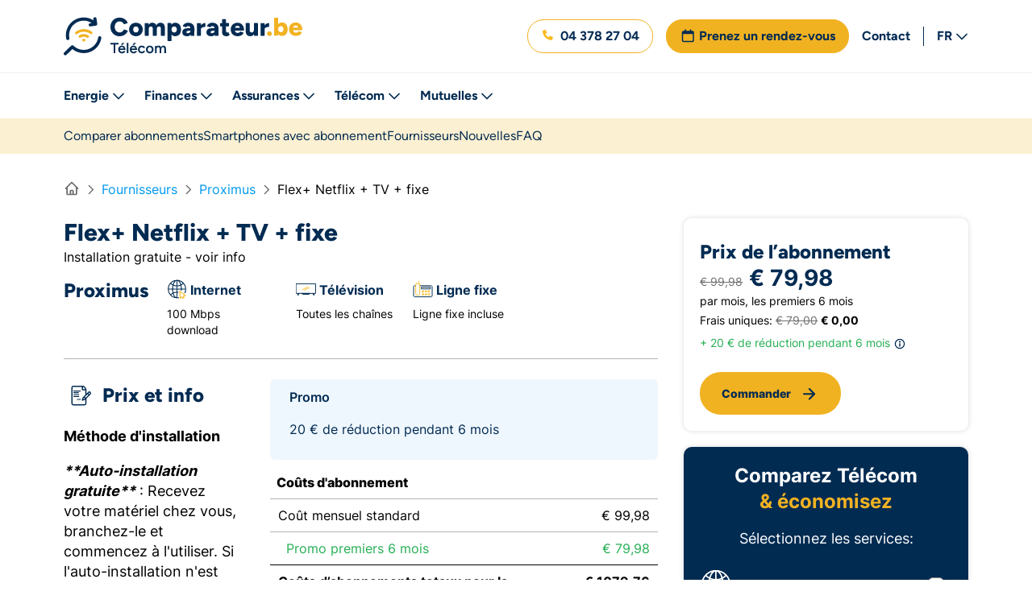

--- FILE ---
content_type: text/html; charset=UTF-8
request_url: https://www.comparateur.be/telecom/fournisseurs/proximus/flex_netflix
body_size: 44516
content:

<!DOCTYPE html>
<html lang="fr">
    <head>
        <meta charset="UTF-8">
        <meta name="viewport" content="width=device-width, initial-scale=1.0, maximum-scale=1.0, user-scalable=no, viewport-fit=cover" />
                        
<title>L&#039;abonnement Flex+ Netflix + TV + fixe de Proximus - Comparateur.be</title>

<meta property="og:title" content="L&#039;abonnement Flex+ Netflix + TV + fixe de Proximus - Comparateur.be" />
<meta name="description" content="Regardez ici les prix, promotions et le contenu de Flex+ Netflix + TV + fixe de Proximus. Et comparez avec d&#039;autres fournisseurs de GSM, internet et TV." />
<meta property="og:description" content="Regardez ici les prix, promotions et le contenu de Flex+ Netflix + TV + fixe de Proximus. Et comparez avec d&#039;autres fournisseurs de GSM, internet et TV." />
<meta property="og:image" content="/assets/img/og-images/logo-fr.png?ef722820e3e9912708c9f7552307021be0660482" />

    <meta name="robots" content="index, follow">

<link rel="canonical" href="https://www.comparateur.be/telecom/fournisseurs/proximus/flex_netflix" />
        <link rel="apple-touch-icon" sizes="180x180" href="/telecom/assets/img/mobile-icons/apple-touch-icon.png?ef722820e3e9912708c9f7552307021be0660482">
<link rel="icon" type="image/png" sizes="32x32" href="/telecom/assets/img/mobile-icons/favicon-32x32.png?ef722820e3e9912708c9f7552307021be0660482">
<link rel="icon" type="image/png" sizes="16x16" href="/telecom/assets/img/mobile-icons/favicon-16x16.png?ef722820e3e9912708c9f7552307021be0660482">
<link rel="manifest" href="/telecom/assets/img/mobile-icons/site.webmanifest?ef722820e3e9912708c9f7552307021be0660482">
<link rel="mask-icon" href="/telecom/assets/img/mobile-icons/safari-pinned-tab.svg?ef722820e3e9912708c9f7552307021be0660482" color="#F1B222">
<link rel="shortcut icon" href="/telecom/assets/img/mobile-icons/favicon.ico?ef722820e3e9912708c9f7552307021be0660482">
<meta name="msapplication-TileColor" content="#F1B222">
<meta name="msapplication-config" content="/assets/img/mobile-icons/browserconfig.xml?ef722820e3e9912708c9f7552307021be0660482">
<meta name="theme-color" content="#F1B222">
                    <link type="text/css" href="/telecom/css/main.css?ef722820e3e9912708c9f7552307021be0660482" rel="stylesheet" />
        
                        <!-- Cookie wall -->
                        <!-- End Cookie wall -->
                    <script>
                dataLayer = [];
            </script>
        
                    <!-- Tracking & Analytics -->
            <script>
                (function (w, d, s, l, i) {
                    w[l] = w[l] || [];
                    w[l].push({'gtm.start': new Date().getTime(), event: 'gtm.js'});
                    var f = d.getElementsByTagName(s)[0], j = d.createElement(s),
                        dl = l != 'dataLayer' ? '&amp;l=' + l : '';
                    j.async = true;
                                        j.src ='https://www.googletagmanager.com/gtm.js?id='+i+dl;
                                        f.parentNode.insertBefore(j, f);
                })(window, document, 'script', 'dataLayer', 'GTM-N9SQLF7X');
            </script>
            <!-- End Tracking & Analytics -->
            <!-- Start VWO Async SmartCode -->
            <link rel="preconnect" href="https://dev.visualwebsiteoptimizer.com" />
            <script type='text/javascript' id='vwoCode'>
                window._vwo_code || (function() {
                    var account_id=804506,
                        version=2.1,
                        settings_tolerance=2000,
                        hide_element='body',
                        hide_element_style = 'opacity:0 !important;filter:alpha(opacity=0) !important;background:none !important;transition:none !important;',
                        /* DO NOT EDIT BELOW THIS LINE */
                        f=false,w=window,d=document,v=d.querySelector('#vwoCode'),cK='_vwo_'+account_id+'_settings',cc={};try{var c=JSON.parse(localStorage.getItem('_vwo_'+account_id+'_config'));cc=c&&typeof c==='object'?c:{}}catch(e){}var stT=cc.stT==='session'?w.sessionStorage:w.localStorage;code={nonce:v&&v.nonce,use_existing_jquery:function(){return typeof use_existing_jquery!=='undefined'?use_existing_jquery:undefined},library_tolerance:function(){return typeof library_tolerance!=='undefined'?library_tolerance:undefined},settings_tolerance:function(){return cc.sT||settings_tolerance},hide_element_style:function(){return'{'+(cc.hES||hide_element_style)+'}'},hide_element:function(){if(performance.getEntriesByName('first-contentful-paint')[0]){return''}return typeof cc.hE==='string'?cc.hE:hide_element},getVersion:function(){return version},finish:function(e){if(!f){f=true;var t=d.getElementById('_vis_opt_path_hides');if(t)t.parentNode.removeChild(t);if(e)(new Image).src='https://dev.visualwebsiteoptimizer.com/ee.gif?a='+account_id+e}},finished:function(){return f},addScript:function(e){var t=d.createElement('script');t.type='text/javascript';if(e.src){t.src=e.src}else{t.text=e.text}v&&t.setAttribute('nonce',v.nonce);d.getElementsByTagName('head')[0].appendChild(t)},load:function(e,t){var n=this.getSettings(),i=d.createElement('script'),r=this;t=t||{};if(n){i.textContent=n;d.getElementsByTagName('head')[0].appendChild(i);if(!w.VWO||VWO.caE){stT.removeItem(cK);r.load(e)}}else{var o=new XMLHttpRequest;o.open('GET',e,true);o.withCredentials=!t.dSC;o.responseType=t.responseType||'text';o.onload=function(){if(t.onloadCb){return t.onloadCb(o,e)}if(o.status===200||o.status===304){_vwo_code.addScript({text:o.responseText})}else{_vwo_code.finish('&e=loading_failure:'+e)}};o.onerror=function(){if(t.onerrorCb){return t.onerrorCb(e)}_vwo_code.finish('&e=loading_failure:'+e)};o.send()}},getSettings:function(){try{var e=stT.getItem(cK);if(!e){return}e=JSON.parse(e);if(Date.now()>e.e){stT.removeItem(cK);return}return e.s}catch(e){return}},init:function(){if(d.URL.indexOf('__vwo_disable__')>-1)return;var e=this.settings_tolerance();w._vwo_settings_timer=setTimeout(function(){_vwo_code.finish();stT.removeItem(cK)},e);var t;if(this.hide_element()!=='body'){t=d.createElement('style');var n=this.hide_element(),i=n?n+this.hide_element_style():'',r=d.getElementsByTagName('head')[0];t.setAttribute('id','_vis_opt_path_hides');v&&t.setAttribute('nonce',v.nonce);t.setAttribute('type','text/css');if(t.styleSheet)t.styleSheet.cssText=i;else t.appendChild(d.createTextNode(i));r.appendChild(t)}else{t=d.getElementsByTagName('head')[0];var i=d.createElement('div');i.style.cssText='z-index: 2147483647 !important;position: fixed !important;left: 0 !important;top: 0 !important;width: 100% !important;height: 100% !important;background: white !important;display: block !important;';i.setAttribute('id','_vis_opt_path_hides');i.classList.add('_vis_hide_layer');t.parentNode.insertBefore(i,t.nextSibling)}var o=window._vis_opt_url||d.URL,s='https://dev.visualwebsiteoptimizer.com/j.php?a='+account_id+'&u='+encodeURIComponent(o)+'&vn='+version;if(w.location.search.indexOf('_vwo_xhr')!==-1){this.addScript({src:s})}else{this.load(s+'&x=true')}}};w._vwo_code=code;code.init();})();
            </script>
            <!-- End VWO Async SmartCode -->
            </head>
    <body class="page-body">
        <!-- Google Tag Manager (noscript) -->
        <noscript>
            <iframe
                    src="https://www.googletagmanager.com/ns.html?id=GTM-N9SQLF7X"
                    height="0"
                    width="0"
                    style="display:none;visibility:hidden"
            ></iframe>
        </noscript>
        <!-- End Google Tag Manager (noscript) -->

        <div class="skip-links">
            <a href="#main" class="sr-only sr-only-focusable">Directement vers le contenu</a>
            <a href="#lang" class="sr-only sr-only-focusable d-none d-lg-">Directement vers le choix de langues</a>
        </div>

                <svg xmlns="http://www.w3.org/2000/svg" xmlns:xlink="http://www.w3.org/1999/xlink" style="width: 0; height: 0; visibility: hidden; position: absolute;" aria-hidden="true">
    <symbol id="icon-phone-o" viewBox="0 0 20 20" fill="none"><path d="M5.15312 0.768722C4.9125 0.187472 4.27812 -0.121903 3.67188 0.0437222L0.921875 0.793722C0.378125 0.943722 0 1.43747 0 1.99997C0 9.73122 6.26875 16 14 16C14.5625 16 15.0563 15.6218 15.2063 15.0781L15.9563 12.3281C16.1219 11.7218 15.8125 11.0875 15.2312 10.8468L12.2312 9.59685C11.7219 9.38435 11.1313 9.53122 10.7844 9.95935L9.52188 11.5C7.32188 10.4593 5.54063 8.6781 4.5 6.4781L6.04063 5.21872C6.46875 4.86872 6.61562 4.28122 6.40312 3.77185L5.15312 0.771847V0.768722Z" fill="#FABB22"/></symbol>
    <symbol id="icon-phone" viewBox="0 0 20 20" fill="none"><path d="M14.6667 11.28V13.28C14.6674 13.4657 14.6294 13.6494 14.555 13.8195C14.4806 13.9897 14.3715 14.1424 14.2347 14.2679C14.0979 14.3934 13.9364 14.489 13.7605 14.5485C13.5846 14.6079 13.3983 14.63 13.2133 14.6133C11.1619 14.3904 9.19134 13.6894 7.46001 12.5667C5.84923 11.5431 4.48356 10.1774 3.46001 8.56665C2.33333 6.82745 1.63217 4.84731 1.41334 2.78665C1.39668 2.60229 1.41859 2.41649 1.47767 2.24107C1.53676 2.06564 1.63172 1.90444 1.75652 1.76773C1.88131 1.63102 2.03321 1.52179 2.20253 1.447C2.37186 1.37221 2.5549 1.33349 2.74001 1.33332H4.74001C5.06354 1.33013 5.3772 1.4447 5.62251 1.65567C5.86783 1.86664 6.02806 2.15961 6.07334 2.47998C6.15775 3.12003 6.31431 3.74847 6.54001 4.35332C6.6297 4.59193 6.64911 4.85126 6.59594 5.10057C6.54277 5.34988 6.41925 5.57872 6.24001 5.75998L5.39334 6.60665C6.34238 8.27568 7.72431 9.65761 9.39334 10.6067L10.24 9.75998C10.4213 9.58074 10.6501 9.45722 10.8994 9.40405C11.1487 9.35088 11.4081 9.37029 11.6467 9.45998C12.2515 9.68568 12.88 9.84224 13.52 9.92665C13.8439 9.97234 14.1396 10.1355 14.351 10.385C14.5624 10.6345 14.6748 10.953 14.6667 11.28Z" stroke="#FABB22" stroke-width="1.5" stroke-linecap="round" stroke-linejoin="round"/></symbol>
    <symbol id="icon-briefcase" viewBox="0 0 20 20" fill="none"><g><path d="M14.1667 5.45837H2.83332C2.05092 5.45837 1.41666 6.09264 1.41666 6.87504V13.9584C1.41666 14.7408 2.05092 15.375 2.83332 15.375H14.1667C14.9491 15.375 15.5833 14.7408 15.5833 13.9584V6.87504C15.5833 6.09264 14.9491 5.45837 14.1667 5.45837Z" stroke="#FABB22" stroke-width="1.5" stroke-linecap="round" stroke-linejoin="round"/><path d="M11.3333 15.375V4.04167C11.3333 3.66594 11.1841 3.30561 10.9184 3.03993C10.6527 2.77426 10.2924 2.625 9.91666 2.625H7.08332C6.7076 2.625 6.34727 2.77426 6.08159 3.03993C5.81591 3.30561 5.66666 3.66594 5.66666 4.04167V15.375" stroke="#FABB22" stroke-width="1.5" stroke-linecap="round" stroke-linejoin="round"/></g></symbol>
    <symbol id="icon-star" viewBox="0 0 12 12"><path d="M9.23197 7.72284L9.24472 7.71309L11.9152 4.8763C12.0825 4.69852 11.9885 4.39693 11.7533 4.357L8.00783 3.7227L8.00681 3.71922L6.26445 0.16679C6.15538 -0.0555965 5.85199 -0.0555965 5.74292 0.16679L4.00055 3.71936L3.99851 3.7259L0.24671 4.36141C0.011235 4.40134 -0.0826748 4.7036 0.085267 4.88124L2.63701 7.57806C2.70263 7.64738 2.73283 7.74515 2.71856 7.84171L2.15663 11.6328C2.12019 11.8789 2.36318 12.0658 2.57611 11.9555L6.00349 10.1815L6.0077 10.1783L9.39138 11.9665C9.60443 12.0791 9.84971 11.8919 9.81314 11.6448L9.23197 7.72284Z" fill="currentColor"/></symbol>
    <symbol id="icon-fb" viewBox="0 0 11 21"><path d="M8.88244 4.44272L10.7578 4.49271V1.00133L7.97874 0.901352C5.3669 0.901352 3.24921 3.0673 3.24921 5.73981V8.83232H0.0313721V12.5731H3.24921V20.704H7.29619V12.5731H10.173L10.7578 8.83232H7.29619V6.0655C7.29619 5.16934 8.00645 4.44272 8.88244 4.44272Z" fill="white"/></symbol>
    <symbol id="icon-in" viewBox="0 0 21 21"><g><path d="M4.7951 7.3968H0.667175V20.5414H4.7951V7.3968Z" fill="white"/><path d="M3.14831 5.5107C4.44278 5.29637 5.31918 4.06852 5.10581 2.76823C4.89244 1.46793 3.6701 0.587578 2.37564 0.801908C1.08117 1.01624 0.204769 2.24409 0.418138 3.54438C0.631507 4.84468 1.85385 5.72503 3.14831 5.5107Z" fill="white"/><path d="M15.4403 7.00568C12.2469 7.00568 11.3382 9.19654 11.3382 9.19654V7.39681H7.36603V20.5414H11.494V13.6565C11.494 12.7178 11.7797 10.6051 13.9086 10.6051C16.0376 10.6051 16.0376 13.083 16.0376 13.083V20.542H20.1139V12.7442C20.1139 9.0406 18.6338 7.00671 15.4403 7.00671V7.00568Z" fill="white"/></g></symbol>
    <symbol id="icon-youtube" viewBox="0 0 22 15"><path d="M20.1679 1.59755C19.4532 0.701306 18.1612 0.508179 16.6584 0.461111C13.9971 0.377649 11.0165 0.376678 10.7804 0.376678C10.5443 0.376678 7.56318 0.377649 4.90195 0.461111C3.39956 0.508179 2.10715 0.701306 1.39243 1.59755C0.291765 2.97758 0.478085 7.39037 0.478085 7.39037C0.478085 7.39037 0.291272 11.8027 1.39243 13.1832C2.10715 14.0794 3.39907 14.2726 4.90195 14.3196C7.56367 14.4031 10.5443 14.4041 10.7804 14.4041C11.0165 14.4041 13.9976 14.4031 16.6589 14.3196C18.1612 14.2726 19.4537 14.0794 20.1684 13.1832C21.269 11.8032 21.0827 7.39037 21.0827 7.39037C21.0827 7.39037 21.2695 2.97806 20.1684 1.59755H20.1679ZM8.74468 10.4649V4.42263L14.1056 7.44375L8.74468 10.4649Z" fill="white"/></symbol>
    <symbol id="icon-comments" viewBox="0 0 32 28" fill="none"><path d="M6.44605 16.2646C6.82885 15.5497 6.71167 14.6708 6.15309 14.0849C5.32109 13.2099 4.87579 12.1591 4.87579 11.0654C4.87579 8.5849 7.3679 6.06537 11.1256 6.06537C14.8833 6.06537 17.3754 8.5849 17.3754 11.0654C17.3754 13.5458 14.8833 16.0654 11.1256 16.0654C10.6139 16.0654 10.1178 16.0146 9.64907 15.9247C9.24283 15.8466 8.82097 15.9013 8.44989 16.0888C8.28974 16.1708 8.12568 16.249 7.95772 16.3232C7.33274 16.6044 6.67261 16.8505 6.00857 17.0263C6.11794 16.8466 6.2195 16.6708 6.31715 16.4951C6.36012 16.4208 6.40309 16.3427 6.44215 16.2646H6.44605ZM3.00086 11.0654C3.00086 12.6982 3.67271 14.1943 4.79377 15.374C4.75861 15.4404 4.71955 15.5107 4.68439 15.5732C4.28206 16.2919 3.81333 16.999 3.25476 17.6083C2.99695 17.8818 2.93055 18.2802 3.07508 18.6201C3.22741 18.9677 3.56334 19.1904 3.93833 19.1904C5.61796 19.1904 7.31712 18.6708 8.73113 18.0302C8.91862 17.9443 9.10612 17.8544 9.2858 17.7646C9.87562 17.8818 10.4928 17.9404 11.1256 17.9404C15.6137 17.9404 19.2503 14.8622 19.2503 11.0654C19.2503 7.26849 15.6137 4.19037 11.1256 4.19037C6.63745 4.19037 3.00086 7.26849 3.00086 11.0654ZM19.8753 22.9404C20.5081 22.9404 21.1213 22.8779 21.7151 22.7646C21.8947 22.8544 22.0822 22.9443 22.2697 23.0302C23.6837 23.6708 25.3829 24.1904 27.0625 24.1904C27.4375 24.1904 27.7734 23.9677 27.9219 23.624C28.0703 23.2802 28 22.8818 27.7422 22.6122C27.1875 22.0029 26.7188 21.2958 26.3126 20.5771C26.2774 20.5107 26.2383 20.4443 26.2032 20.3779C27.3281 19.1943 28 17.6982 28 16.0654C28 12.3779 24.5665 9.36615 20.2581 9.19818C20.4182 9.79193 20.5003 10.4169 20.5003 11.0654V11.0888C23.9064 11.3505 26.1251 13.7255 26.1251 16.0654C26.1251 17.1591 25.6798 18.2099 24.8478 19.081C24.2892 19.6669 24.172 20.5497 24.5548 21.2607C24.5978 21.3388 24.6407 21.4169 24.6798 21.4911C24.7775 21.6669 24.8829 21.8427 24.9884 22.0224C24.3243 21.8466 23.6642 21.6044 23.0392 21.3193C22.8713 21.2451 22.7072 21.1669 22.5471 21.0849C22.176 20.8974 21.7541 20.8427 21.3479 20.9208C20.8752 21.0146 20.3831 21.0615 19.8714 21.0615C17.4613 21.0615 15.5746 20.0263 14.5278 18.6279C13.9028 18.8388 13.2466 18.9951 12.5747 19.0888C13.8989 21.3701 16.6723 22.9404 19.8753 22.9404Z" fill="#022B52"/></symbol>
    <symbol id="icon-arrow-down" viewBox="0 0 20 20"><path fill="currentColor" d="M15.616 9.484a.8.8 0 00-1.042-.077l-.09.077-3.634 3.636V4.55a.8.8 0 00-1.594-.1l-.006.1v8.568L5.616 9.484a.8.8 0 00-1.042-.077l-.09.077a.8.8 0 00-.077 1.042l.077.09 5 5a.806.806 0 00.385.213l.098.017.083.004.072-.003.09-.014.058-.014.1-.036.073-.036.083-.054.05-.04 5.04-5.037a.8.8 0 000-1.132z"/></symbol>
    <symbol id="icon-arrow-left" viewBox="0 0 20 20"><path fill="currentColor" d="M10.366 4.234a.8.8 0 01.077 1.042l-.077.09L6.73 9h8.57a.8.8 0 01.1 1.594l-.1.006H6.732l3.634 3.634a.8.8 0 01.077 1.042l-.077.09a.8.8 0 01-1.042.077l-.09-.077-5-5-.007-.008a.804.804 0 01-.06-.069l.067.077A.806.806 0 014 9.8v-.016c0-.024.002-.048.005-.072L4 9.8a.805.805 0 01.237-.569l4.997-4.997a.8.8 0 011.132 0z"/></symbol>
    <symbol id="icon-arrow-right" viewBox="0 0 20 20"><path fill="currentColor" d="M9.734 4.234a.8.8 0 00-.077 1.042l.077.09L13.37 9H4.8a.8.8 0 00-.1 1.594l.1.006h8.568l-3.634 3.634a.8.8 0 00-.077 1.042l.077.09a.8.8 0 001.042.077l.09-.077 5-5a.806.806 0 00.213-.385l.017-.098.004-.083-.003-.072-.014-.09-.014-.058-.036-.1-.036-.073-.054-.083-.04-.05-5.037-5.04a.8.8 0 00-1.132 0z"/></symbol>
    <symbol id="icon-arrow-up" viewBox="0 0 20 20"><path fill="currentColor" d="M15.616 10.116a.8.8 0 01-1.042.077l-.09-.077L10.85 6.48v8.57a.8.8 0 01-1.594.1l-.006-.1V6.482l-3.634 3.634a.8.8 0 01-1.042.077l-.09-.077a.8.8 0 01-.077-1.042l.077-.09 5-5a.806.806 0 01.385-.213l.098-.017.083-.004.072.003.09.014.058.014.1.036.073.036.083.054.05.04 5.04 5.037a.8.8 0 010 1.132z"/></symbol>
    <symbol id="icon-calendar" viewBox="0 0 448 512"><path d="M112 0c8.8 0 16 7.2 16 16V64H320V16c0-8.8 7.2-16 16-16s16 7.2 16 16V64h32c35.3 0 64 28.7 64 64v32 32V448c0 35.3-28.7 64-64 64H64c-35.3 0-64-28.7-64-64V192 160 128C0 92.7 28.7 64 64 64H96V16c0-8.8 7.2-16 16-16zM416 192H312v72H416V192zm0 104H312v80H416V296zm0 112H312v72h72c17.7 0 32-14.3 32-32V408zM280 376V296H168v80H280zM168 408v72H280V408H168zm-32-32V296H32v80H136zM32 408v40c0 17.7 14.3 32 32 32h72V408H32zm0-144H136V192H32v72zm136 0H280V192H168v72zM384 96H64c-17.7 0-32 14.3-32 32v32H416V128c0-17.7-14.3-32-32-32z" fill="currentColor" fill-rule="nonzero" /></symbol>
    <symbol id="icon-calendar-o" viewBox="0 0 18 21"><path d="M6.6099 1.50495C6.6099 1.03737 6.20387 0.661201 5.69918 0.661201C5.1945 0.661201 4.78847 1.03737 4.78847 1.50495L4.78847 2.9112L3.27061 2.9112C1.9311 2.9112 0.842041 3.92019 0.842041 5.1612L0.842041 5.7237L0.842041 7.4112L0.842041 16.4112C0.842041 17.6522 1.9311 18.6612 3.27061 18.6612L15.4135 18.6612C16.753 18.6612 17.842 17.6522 17.842 16.4112L17.842 7.4112L17.842 5.7237L17.842 5.1612C17.842 3.92019 16.753 2.9112 15.4135 2.9112L13.8956 2.9112L13.8956 1.50495C13.8956 1.03737 13.4896 0.661201 12.9849 0.661201C12.4802 0.661201 12.0742 1.03737 12.0742 1.50495L12.0742 2.9112L6.6099 2.9112L6.6099 1.50495ZM2.66347 7.4112L16.0206 7.4112L16.0206 16.4112C16.0206 16.7206 15.7474 16.9737 15.4135 16.9737L3.27061 16.9737C2.93668 16.9737 2.66347 16.7206 2.66347 16.4112L2.66347 7.4112Z" fill="#032C51" fill-rule="nonzero" /></symbol>
    <symbol id="icon-check" viewBox="0 0 20 20"><path d="M14.339 5.89a.9.9 0 011.4 1.125l-.078.095-6 6.5a.9.9 0 01-1.21.103l-.087-.077-3.5-3.5a.9.9 0 011.18-1.353l.092.08 2.838 2.838 5.365-5.811z" fill="currentColor" fill-rule="nonzero"/></symbol>
    <symbol id="icon-check-circle" viewBox="0 0 512 512"><path d="M256 512A256 256 0 1 0 256 0a256 256 0 1 0 0 512zM369 209L241 337c-9.4 9.4-24.6 9.4-33.9 0l-64-64c-9.4-9.4-9.4-24.6 0-33.9s24.6-9.4 33.9 0l47 47L335 175c9.4-9.4 24.6-9.4 33.9 0s9.4 24.6 0 33.9z" fill="currentColor" fill-rule="nonzero"/></symbol>
    <symbol id="icon-chevron-down" viewBox="0 0 448 512"><path fill="currentColor" d="M441.9 167.3l-19.8-19.8c-4.7-4.7-12.3-4.7-17 0L224 328.2 42.9 147.5c-4.7-4.7-12.3-4.7-17 0L6.1 167.3c-4.7 4.7-4.7 12.3 0 17l209.4 209.4c4.7 4.7 12.3 4.7 17 0l209.4-209.4c4.7-4.7 4.7-12.3 0-17z"/></symbol>
    <symbol id="icon-chevron-left" viewBox="0 0 20 20"><path fill="currentColor" d="M12.234 4.234a.8.8 0 011.21 1.042l-.078.09L8.93 9.8l4.435 4.434a.8.8 0 01.077 1.042l-.077.09a.8.8 0 01-1.042.077l-.09-.077-5-5a.8.8 0 01-.077-1.042l.077-.09 5-5z"/></symbol>
    <symbol id="icon-chevron-right" viewBox="0 0 320 512"><path fill="currentColor" d="M310.6 233.4c12.5 12.5 12.5 32.8 0 45.3l-192 192c-12.5 12.5-32.8 12.5-45.3 0s-12.5-32.8 0-45.3L242.7 256 73.4 86.6c-12.5-12.5-12.5-32.8 0-45.3s32.8-12.5 45.3 0l192 192z"/></symbol>    <symbol id="icon-chevron-up" viewBox="0 0 20 20"><path fill="currentColor" d="M15.366 11.234a.8.8 0 01-1.042 1.21l-.09-.078L9.8 7.93l-4.434 4.435a.8.8 0 01-1.042.077l-.09-.077a.8.8 0 01-.077-1.042l.077-.09 5-5a.8.8 0 011.042-.077l.09.077 5 5z"/></symbol>
    <symbol id="icon-close" viewBox="0 0 20 20"><path fill="currentColor" d="M9.8 3a.8.8 0 01.794.7l.006.1-.001 5.199L15.8 9a.8.8 0 01.1 1.594l-.1.006-5.201-.001.001 5.201a.8.8 0 01-1.594.1L9 15.8l-.001-5.201L3.8 10.6a.8.8 0 01-.1-1.594L3.8 9l5.199-.001L9 3.8a.8.8 0 01.8-.8z" transform="rotate(45 9.8 9.8)"/></symbol>
    <symbol id="icon-cog" viewBox="0 0 20 20"><path d="M16.48 9.89a2.47 2.47 0 0 1 .42-1.29 2.51 2.51 0 0 1 1-.89 7.53 7.53 0 0 0-.62-1.5 2.39 2.39 0 0 1-2.42-.78 2.39 2.39 0 0 1-.65-1.13 2.36 2.36 0 0 1 0-1.29 7.21 7.21 0 0 0-1.49-.62 2.79 2.79 0 0 1-1 1 2.85 2.85 0 0 1-1.37.41 2.84 2.84 0 0 1-1.36-.41 2.72 2.72 0 0 1-1-1A7.53 7.53 0 0 0 6.57 3a2.3 2.3 0 0 1 0 1.3A2.42 2.42 0 0 1 6 5.43a2.39 2.39 0 0 1-2.42.78 8.14 8.14 0 0 0-.61 1.5 2.55 2.55 0 0 1 1.4 2.18A2.91 2.91 0 0 1 4 11.26a3 3 0 0 1-1 1 8.33 8.33 0 0 0 .61 1.49 2.39 2.39 0 0 1 1.3-.05 2.33 2.33 0 0 1 1.09.65 2.37 2.37 0 0 1 .66 1.12 2.3 2.3 0 0 1 0 1.3 8.38 8.38 0 0 0 1.49.62 2.82 2.82 0 0 1 1-1 2.75 2.75 0 0 1 1.36-.42 2.75 2.75 0 0 1 1.37.42 2.65 2.65 0 0 1 1 1 8.94 8.94 0 0 0 1.5-.62 2.3 2.3 0 0 1 0-1.3 2.37 2.37 0 0 1 .66-1.12 2.47 2.47 0 0 1 .96-.74 2.5 2.5 0 0 1 1.33 0 7.77 7.77 0 0 0 .61-1.49 2.65 2.65 0 0 1-1-.89 2.6 2.6 0 0 1-.42-1.29Zm-6.06 3.26a3.26 3.26 0 0 1-1.81-.55 3.35 3.35 0 0 1-1.2-1.46 3.29 3.29 0 0 1 .71-3.56 3.36 3.36 0 0 1 1.67-.89 3.29 3.29 0 0 1 3.35 1.39 3.27 3.27 0 0 1-2.72 5.07Z" fill="currentColor"/></symbol>
    <symbol id="icon-edit" viewBox="0 0 512 512"><path d="M441 58.9L453.1 71c9.4 9.4 9.4 24.6 0 33.9L424 134.1 377.9 88 407 58.9c9.4-9.4 24.6-9.4 33.9 0zM209.8 256.2L344 121.9 390.1 168 255.8 302.2c-2.9 2.9-6.5 5-10.4 6.1l-58.5 16.7 16.7-58.5c1.1-3.9 3.2-7.5 6.1-10.4zM373.1 25L175.8 222.2c-8.7 8.7-15 19.4-18.3 31.1l-28.6 100c-2.4 8.4-.1 17.4 6.1 23.6s15.2 8.5 23.6 6.1l100-28.6c11.8-3.4 22.5-9.7 31.1-18.3L487 138.9c28.1-28.1 28.1-73.7 0-101.8L474.9 25C446.8-3.1 401.2-3.1 373.1 25zM88 64C39.4 64 0 103.4 0 152V424c0 48.6 39.4 88 88 88H360c48.6 0 88-39.4 88-88V312c0-13.3-10.7-24-24-24s-24 10.7-24 24V424c0 22.1-17.9 40-40 40H88c-22.1 0-40-17.9-40-40V152c0-22.1 17.9-40 40-40H200c13.3 0 24-10.7 24-24s-10.7-24-24-24H88z" fill="currentColor" fill-rule="nonzero" /></symbol>
    <symbol id="icon-filter" viewBox="0 0 20 20"><path d="M3.44 3.44a.86.86 0 0 1 .07-.36 1.27 1.27 0 0 1 .2-.31 1 1 0 0 1 .67-.27h11.24a.86.86 0 0 1 .36.07 1.1 1.1 0 0 1 .31.2 1.27 1.27 0 0 1 .2.31.86.86 0 0 1 .07.36v2.81a.89.89 0 0 1-.07.36 1 1 0 0 1-.2.3l-4.42 4.42v3.36a.92.92 0 0 1-.07.36.83.83 0 0 1-.2.3l-1.87 1.88a.93.93 0 0 1-.48.25.92.92 0 0 1-1-.4.93.93 0 0 1-.15-.52v-5.23L3.71 6.91a1 1 0 0 1-.2-.3.89.89 0 0 1-.07-.36Z" fill="currentColor" fill-rule="evenodd"/></symbol>
    <symbol id="icon-home-sm" viewBox="0 0 20 20" fill="none"><path d="m2.5 10 1.667-1.667m0 0L10 2.5l5.833 5.833m-11.666 0v8.334A.833.833 0 0 0 5 17.5h2.5m8.333-9.167L17.5 10m-1.667-1.667v8.334A.834.834 0 0 1 15 17.5h-2.5m-5 0a.833.833 0 0 0 .833-.833v-3.334a.833.833 0 0 1 .834-.833h1.666a.833.833 0 0 1 .834.833v3.334a.834.834 0 0 0 .833.833m-5 0h5" stroke="currentColor" stroke-width="1.6" stroke-linecap="round" stroke-linejoin="round"/></symbol>
    <symbol id="icon-info" viewBox="0 0 20 20"><path d="M10 8.2c.175 0 .343-.035.505-.104.161-.069.3-.161.415-.276a1.33 1.33 0 00.276-.408c.07-.157.104-.328.104-.512 0-.175-.035-.343-.104-.505-.069-.161-.161-.3-.276-.415A1.308 1.308 0 0010 5.6c-.184 0-.355.035-.512.104a1.33 1.33 0 00-.408.276 1.308 1.308 0 00-.38.92c0 .184.035.355.104.512.069.156.161.292.276.408.116.115.252.207.408.276.157.07.328.104.512.104zm0-6a7.8 7.8 0 110 15.6 7.8 7.8 0 010-15.6zm0 1.6a6.2 6.2 0 100 12.4 6.2 6.2 0 000-12.4zm.004 5.2a1 1 0 011 1v3.5a1 1 0 01-2 0V10a1 1 0 011-1z" fill="currentColor" fill-rule="nonzero"/></symbol>
    <symbol id="icon-info-circle" viewBox="0 0 51 51"><circle cx="25.66" cy="25.66" r="23.66" fill="#ffffff" stroke="#032C51" stroke-width="2" stroke-linecap="round" stroke-linejoin="round"/><path d="M26 20V41" stroke="#F7B822" stroke-width="4" stroke-linecap="round" stroke-linejoin="round"/><circle cx="26" cy="13" r="3" fill="#F7B822"/></symbol>
    <symbol id="icon-location" viewBox="0 0 20 20"><path fill="currentColor" d="M10 1.7a.8.8 0 01.794.7l.006.1v1a.8.8 0 01-.039.247A6.301 6.301 0 0116.166 8.7H17.5a.8.8 0 01.1 1.594l-.1.006h-1.207a6.302 6.302 0 01-5.533 5.955.666.666 0 01.034.145l.006.1v1a.8.8 0 01-1.594.1l-.006-.1v-1a.8.8 0 01.039-.247 6.298 6.298 0 01-5.533-5.979.954.954 0 01-.106.02l-.1.006h-1a.8.8 0 01-.1-1.594l.1-.006h1c.114 0 .223.024.322.067A6.302 6.302 0 019.24 3.745a.666.666 0 01-.034-.145L9.2 3.5v-1a.8.8 0 01.8-.8zm0 3.6a4.7 4.7 0 100 9.4 4.7 4.7 0 000-9.4zM10 7a3 3 0 110 6 3 3 0 010-6z"/></symbol>
    <symbol id="icon-minus" viewBox="0 0 20 20"><path fill="currentColor" d="M15.3 9a.8.8 0 01.1 1.594l-.1.006H4.8a.8.8 0 01-.1-1.594L4.8 9h10.5z"/></symbol>
    <symbol id="icon-plus" viewBox="0 0 20 20"><path fill="currentColor" d="M10.05 4a.8.8 0 01.794.7l.006.1-.001 4.449 4.451.001a.8.8 0 01.1 1.594l-.1.006-4.451-.001.001 4.451a.8.8 0 01-1.594.1l-.006-.1-.001-4.451-4.449.001a.8.8 0 01-.1-1.594l.1-.006 4.449-.001L9.25 4.8a.8.8 0 01.8-.8z"/></symbol>
    <symbol id="icon-read" viewBox="0 0 20 20"><path fill="currentColor" d="M7 4c1.195 0 2.268.507 3.001 1.31a4.035 4.035 0 012.793-1.305L13 4h4v10.78h-5.053c-.377 0-.716.16-.948.414l.001.976c0 .458-.448.83-1 .83-.51 0-.93-.317-.992-.726L9 16.17l.002-.975a1.275 1.275 0 00-.82-.409l-.13-.006H3V4h4zm0 1.627H4.684v7.526h3.369c.331 0 .65.053.948.15L9 6.83l.006-.084a2.325 2.325 0 00-1.84-1.113L7 5.627zm8.316 0H13a2.33 2.33 0 00-2.006 1.12L11 6.83v6.473c.243-.08.5-.13.768-.145l.18-.005h3.368V5.627z"/></symbol>
    <symbol id="icon-search" viewBox="0 0 20 20"><path d="M8.607 2.7a5.907 5.907 0 014.705 9.48l3.754 3.754a.8.8 0 01-1.042 1.21l-.09-.078-3.755-3.754A5.907 5.907 0 118.607 2.7zm0 1.6a4.307 4.307 0 100 8.614 4.307 4.307 0 000-8.614z" fill="currentColor" fill-rule="nonzero"/></symbol>
    <symbol id="icon-user-small" viewBox="0 0 20 20"><path d="M14 7.09c0 2.26-1.79 4.092-4 4.092S6 9.35 6 7.09C6 4.83 7.79 3 10 3s4 1.832 4 4.09ZM16 18H4c0-4.5 2.686-6.136 6-6.136S16 14 16 18Z" fill="currentColor"/></symbol>
    <symbol id="icon-warning" viewBox="0 0 20 20"><path d="M8.762 3.69c.53-.92 1.945-.92 2.476 0l6.563 11.375c.504.875-.174 1.935-1.238 1.935H3.438c-1.065 0-1.743-1.06-1.239-1.935zM10 12.8a1.2 1.2 0 100 2.4 1.2 1.2 0 000-2.4zm.317-5.5h-.674l-.04.003a1 1 0 00-.917 1.077l.234 2.923a1.083 1.083 0 002.16 0l.234-2.923a1 1 0 00-.997-1.08z" fill="currentColor" fill-rule="nonzero"/></symbol>
    <symbol id="icon-x" viewBox="0 0 320 512"><path fill="currentColor" d="M193.94 256L296.5 153.44l21.15-21.15c3.12-3.12 3.12-8.19 0-11.31l-22.63-22.63c-3.12-3.12-8.19-3.12-11.31 0L160 222.06 36.29 98.34c-3.12-3.12-8.19-3.12-11.31 0L2.34 120.97c-3.12 3.12-3.12 8.19 0 11.31L126.06 256 2.34 379.71c-3.12 3.12-3.12 8.19 0 11.31l22.63 22.63c3.12 3.12 8.19 3.12 11.31 0L160 289.94 262.56 392.5l21.15 21.15c3.12 3.12 8.19 3.12 11.31 0l22.63-22.63c3.12-3.12 3.12-8.19 0-11.31L193.94 256z"/></symbol>
    <symbol id="icon-headset" viewBox="0 0 17 17"><path d="M8.95251 2.16121C5.36189 2.16121 2.45251 5.07058 2.45251 8.66121L2.45251 9.91121C2.45251 10.3268 2.11814 10.6612 1.70251 10.6612C1.28689 10.6612 0.952515 10.3268 0.952515 9.91121L0.952515 8.66121C0.952515 4.24246 4.53376 0.661209 8.95251 0.661209C13.3713 0.661209 16.9525 4.24246 16.9525 8.66121L16.9525 13.1643C16.9525 14.6831 15.7213 15.9143 14.1994 15.9143L10.7525 15.9112C10.4931 16.3581 10.0088 16.6612 9.45251 16.6612L8.45251 16.6612C7.62439 16.6612 6.95251 15.9893 6.95251 15.1612C6.95251 14.3331 7.62439 13.6612 8.45251 13.6612L9.45251 13.6612C10.0088 13.6612 10.4931 13.9643 10.7525 14.4112L14.2025 14.4143C14.8931 14.4143 15.4525 13.855 15.4525 13.1643L15.4525 8.66121C15.4525 5.07058 12.5431 2.16121 8.95251 2.16121ZM5.45251 7.16121L5.95251 7.16121C6.50564 7.16121 6.95251 7.60808 6.95251 8.16121L6.95251 11.6612C6.95251 12.2143 6.50564 12.6612 5.95251 12.6612L5.45251 12.6612C4.34939 12.6612 3.45251 11.7643 3.45251 10.6612L3.45251 9.16121C3.45251 8.05808 4.34939 7.16121 5.45251 7.16121ZM12.4525 7.16121C13.5556 7.16121 14.4525 8.05808 14.4525 9.16121L14.4525 10.6612C14.4525 11.7643 13.5556 12.6612 12.4525 12.6612L11.9525 12.6612C11.3994 12.6612 10.9525 12.2143 10.9525 11.6612L10.9525 8.16121C10.9525 7.60808 11.3994 7.16121 11.9525 7.16121L12.4525 7.16121Z" fill="#032C51"/></symbol>

        <symbol id="icon-service-internet" viewBox="0 0 44 46" fill="none"><path d="M36.65 8.42255C40.2017 12.2239 41.9776 16.7618 41.9776 22.0316V22.0407H31.9935C31.9935 18.6648 31.6283 15.5862 30.8978 12.8095C32.7741 11.8626 34.5135 10.5863 36.1159 8.98064C36.2985 8.79766 36.4765 8.61011 36.65 8.42255ZM36.65 8.42255C36.4765 8.23957 36.2985 8.0566 36.1159 7.87362C32.2172 3.96245 27.5059 2.00457 21.9865 2.00457M21.9865 2.00457V2.0183M21.9865 2.00457H21.7583M21.9865 2.0183C24.397 2.0183 26.497 3.50043 28.2865 6.46468C28.5513 6.9084 28.8115 7.38415 29.0626 7.89191C29.1539 8.07489 29.2407 8.25787 29.3274 8.44085C29.962 9.80404 30.487 11.2587 30.8933 12.8095C28.2043 14.1681 25.2324 14.8451 21.982 14.8451V22.0407M21.9865 2.0183V14.8451C18.7315 14.8451 15.7641 14.1681 13.0752 12.8095M21.982 22.0407H11.975C11.975 25.4213 12.3402 28.4999 13.0707 31.272C15.7596 29.9134 18.7315 29.2364 21.982 29.2364V22.0545M21.982 22.0407H31.9889V22.0545H21.982M21.982 22.0407V22.0545M41.9685 22.0407V22.0545C41.9685 25.1285 41.3567 27.951 40.1515 30.5264M2 22.0407V22.0316C2 16.7618 3.7713 12.2239 7.31848 8.42255V8.41798C7.49196 8.61011 7.67 8.79308 7.85261 8.97606C8.35935 9.4884 8.88435 9.96415 9.41848 10.4033C10.5735 11.3594 11.797 12.1599 13.0798 12.8049M2 22.0407H11.9841V22.0316C11.9841 18.6556 12.3493 15.5816 13.0798 12.8049M2 22.0407C2.00457 27.3151 3.77587 31.853 7.32304 35.6361M13.0798 12.8049C13.4861 11.2496 14.0111 9.78574 14.6457 8.42255C14.7324 8.23957 14.8191 8.0566 14.9104 7.87362C15.1615 7.36585 15.4217 6.89011 15.6865 6.44638C17.4213 3.57819 19.4437 2.09606 21.7583 2C17.047 2.05032 12.9337 3.53245 9.40935 6.44638C8.87522 6.89011 8.35478 7.36585 7.84804 7.87362C7.66544 8.0566 7.48739 8.23957 7.31391 8.42255M24.2828 29.3507C23.5341 29.273 22.7672 29.2364 21.9865 29.2364V42.0586C22.1509 42.0586 22.3152 42.0586 22.4796 42.0495C23.557 42.0266 24.607 41.926 25.6204 41.7521M22.4796 42.0449C22.3198 42.0586 22.1554 42.0678 21.9865 42.0678V42.054H21.7583M41.973 22.0453H31.9889C31.9889 22.9739 31.9615 23.8797 31.9067 24.758M13.0752 31.2674C11.7924 31.9124 10.5689 32.713 9.41391 33.669C8.87978 34.1082 8.35478 34.5839 7.84804 35.0963C7.66544 35.2793 7.49196 35.4577 7.32304 35.6452C7.49196 35.8328 7.67 36.0157 7.84804 36.1941C8.35478 36.7019 8.87978 37.1777 9.41391 37.6214C12.9337 40.5307 17.047 42.0129 21.7537 42.0586C19.4437 41.9671 17.4213 40.4896 15.6911 37.6214C15.4217 37.1822 15.1615 36.7065 14.9059 36.1941C14.8146 36.0157 14.7278 35.8328 14.6411 35.6452C14.002 34.282 13.4815 32.8228 13.0752 31.2674Z" stroke="#032C51" stroke-width="2" stroke-linecap="round" stroke-linejoin="round"/><g><path fill-rule="evenodd" clip-rule="evenodd" d="M28 27L41.2163 36.5142L36.4752 37.7697L38.4814 41.2536L35.0842 43.2153L33.082 39.7314L29.6261 43.2153L28 27Z" stroke="#FABB22" stroke-width="2" stroke-linecap="round" stroke-linejoin="round"/></g></symbol>
    <symbol id="icon-service-mobile" viewBox="0 0 52 52" fill="none"><path d="M17.1804 26.2651L29.8439 19.709" stroke="#FABB22" stroke-width="2" stroke-linecap="round" stroke-linejoin="round"/><path d="M22.4722 27.6314L35.1255 21.0753" stroke="#FABB22" stroke-width="2" stroke-linecap="round" stroke-linejoin="round"/><rect x="13.2549" y="1.01959" width="25.949" height="48.9616" rx="4.33" stroke="#032C51" stroke-width="2" stroke-linecap="round" stroke-linejoin="round"/><circle cx="26.2243" cy="44.047" r="2.44706" stroke="#032C51" stroke-width="2" stroke-linecap="round" stroke-linejoin="round"/><path d="M24.6337 4.37412H30.5882" stroke="#032C51" stroke-width="2" stroke-linecap="round" stroke-linejoin="round"/><path d="M21.8604 4.37412H22.5435" stroke="#032C51" stroke-width="2" stroke-linecap="round" stroke-linejoin="round"/></symbol>
    <symbol id="icon-service-phone" viewBox="0 0 52 52" fill="none"><rect x="22.8494" y="19.8925" width="22.5843" height="4.57804" stroke="#032C51" stroke-width="2" stroke-linecap="round" stroke-linejoin="round"/><rect x="32.6886" y="29.3443" width="2.91608" height="2.91608" stroke="#FABB22" stroke-width="2" stroke-linecap="round" stroke-linejoin="round"/><rect x="25.0925" y="29.3443" width="2.91608" height="2.91608" stroke="#FABB22" stroke-width="2" stroke-linecap="round" stroke-linejoin="round"/><rect x="40.2847" y="29.3443" width="2.91608" height="2.91608" stroke="#FABB22" stroke-width="2" stroke-linecap="round" stroke-linejoin="round"/><rect x="32.6886" y="37.1239" width="2.91608" height="2.91608" stroke="#FABB22" stroke-width="2" stroke-linecap="round" stroke-linejoin="round"/><rect x="25.0925" y="37.1239" width="2.91608" height="2.91608" stroke="#FABB22" stroke-width="2" stroke-linecap="round" stroke-linejoin="round"/><rect x="40.2847" y="37.1239" width="2.91608" height="2.91608" stroke="#FABB22" stroke-width="2" stroke-linecap="round" stroke-linejoin="round"/><path d="M17.9757 16.12H47.0424C48.6992 16.12 50.0424 17.4631 50.0424 19.12V41.9545C50.0424 43.6114 48.6992 44.9545 47.0424 44.9545H5.03921C3.38236 44.9545 2.03922 43.6114 2.03922 41.9545V19.12C2.03922 17.4631 3.38236 16.12 5.03922 16.12H7.5451" stroke="#032C51" stroke-width="2" stroke-linecap="round" stroke-linejoin="round"/><path fill-rule="evenodd" clip-rule="evenodd" d="M9.27844 10.9608H16.2526C17.2098 10.9608 17.9859 11.7369 17.9859 12.6941V36.2573C17.9859 38.7462 15.9682 40.764 13.4792 40.764H12.0518C10.8565 40.764 9.71024 40.2891 8.86508 39.444C8.01991 38.5988 7.5451 37.4525 7.5451 36.2573V12.684C7.55071 11.7306 8.32511 10.9608 9.27844 10.9608Z" stroke="#FABB22" stroke-width="2" stroke-linecap="round" stroke-linejoin="round"/><path d="M15.9773 10.9608V6.11768" stroke="#FABB22" stroke-width="2" stroke-linecap="round" stroke-linejoin="round"/></symbol>
    <symbol id="icon-service-tv" viewBox="0 0 52 52" fill="none"><rect x="1.01961" y="11.2157" width="49.8384" height="24.9192" stroke="#032C51" stroke-width="2" stroke-linecap="round" stroke-linejoin="round"/><path fill-rule="evenodd" clip-rule="evenodd" d="M15.9059 36.1349H35.9718V36.1349C35.9827 36.7395 35.7502 37.3232 35.3264 37.7547C34.9026 38.1861 34.3232 38.4291 33.7184 38.429H18.149C17.5514 38.429 16.9783 38.1916 16.5557 37.769C16.1331 37.3464 15.8957 36.7733 15.8957 36.1757V36.1757L15.9059 36.1349Z" stroke="#032C51" stroke-width="2" stroke-linecap="round" stroke-linejoin="round"/><path fill-rule="evenodd" clip-rule="evenodd" d="M5.63844 40.3765H5.03687C4.85236 40.3739 4.68193 40.2773 4.58488 40.1203C4.48782 39.9634 4.47756 39.7678 4.55765 39.6016L6.21961 36.1349H8.15687L6.33177 39.938C6.20331 40.2045 5.93429 40.3747 5.63844 40.3765V40.3765Z" stroke="#032C51" stroke-width="2" stroke-linecap="round" stroke-linejoin="round"/><path fill-rule="evenodd" clip-rule="evenodd" d="M46.2392 40.3765H46.8408C47.0271 40.3773 47.2007 40.2822 47.3002 40.1246C47.3997 39.9671 47.4111 39.7694 47.3302 39.6016L45.658 36.1349H43.7106L45.5357 39.938C45.6695 40.2045 45.9411 40.3737 46.2392 40.3765V40.3765Z" stroke="#032C51" stroke-width="2" stroke-linecap="round" stroke-linejoin="round"/><path d="M17.0376 26.2651L29.691 19.7192" stroke="#FABB22" stroke-width="2" stroke-linecap="round" stroke-linejoin="round"/><path d="M22.3192 27.6416L34.9827 21.0855" stroke="#FABB22" stroke-width="2" stroke-linecap="round" stroke-linejoin="round"/></symbol>
    <symbol id="icon-service-internet-white" viewBox="0 0 44 46" fill="none"><path d="M36.65 8.42255C40.2017 12.2239 41.9776 16.7618 41.9776 22.0316V22.0407H31.9935C31.9935 18.6648 31.6283 15.5862 30.8978 12.8095C32.7741 11.8626 34.5135 10.5863 36.1159 8.98064C36.2985 8.79766 36.4765 8.61011 36.65 8.42255ZM36.65 8.42255C36.4765 8.23957 36.2985 8.0566 36.1159 7.87362C32.2172 3.96245 27.5059 2.00457 21.9865 2.00457M21.9865 2.00457V2.0183M21.9865 2.00457H21.7583M21.9865 2.0183C24.397 2.0183 26.497 3.50043 28.2865 6.46468C28.5513 6.9084 28.8115 7.38415 29.0626 7.89191C29.1539 8.07489 29.2407 8.25787 29.3274 8.44085C29.962 9.80404 30.487 11.2587 30.8933 12.8095C28.2043 14.1681 25.2324 14.8451 21.982 14.8451V22.0407M21.9865 2.0183V14.8451C18.7315 14.8451 15.7641 14.1681 13.0752 12.8095M21.982 22.0407H11.975C11.975 25.4213 12.3402 28.4999 13.0707 31.272C15.7596 29.9134 18.7315 29.2364 21.982 29.2364V22.0545M21.982 22.0407H31.9889V22.0545H21.982M21.982 22.0407V22.0545M41.9685 22.0407V22.0545C41.9685 25.1285 41.3567 27.951 40.1515 30.5264M2 22.0407V22.0316C2 16.7618 3.7713 12.2239 7.31848 8.42255V8.41798C7.49196 8.61011 7.67 8.79308 7.85261 8.97606C8.35935 9.4884 8.88435 9.96415 9.41848 10.4033C10.5735 11.3594 11.797 12.1599 13.0798 12.8049M2 22.0407H11.9841V22.0316C11.9841 18.6556 12.3493 15.5816 13.0798 12.8049M2 22.0407C2.00457 27.3151 3.77587 31.853 7.32304 35.6361M13.0798 12.8049C13.4861 11.2496 14.0111 9.78574 14.6457 8.42255C14.7324 8.23957 14.8191 8.0566 14.9104 7.87362C15.1615 7.36585 15.4217 6.89011 15.6865 6.44638C17.4213 3.57819 19.4437 2.09606 21.7583 2C17.047 2.05032 12.9337 3.53245 9.40935 6.44638C8.87522 6.89011 8.35478 7.36585 7.84804 7.87362C7.66544 8.0566 7.48739 8.23957 7.31391 8.42255M24.2828 29.3507C23.5341 29.273 22.7672 29.2364 21.9865 29.2364V42.0586C22.1509 42.0586 22.3152 42.0586 22.4796 42.0495C23.557 42.0266 24.607 41.926 25.6204 41.7521M22.4796 42.0449C22.3198 42.0586 22.1554 42.0678 21.9865 42.0678V42.054H21.7583M41.973 22.0453H31.9889C31.9889 22.9739 31.9615 23.8797 31.9067 24.758M13.0752 31.2674C11.7924 31.9124 10.5689 32.713 9.41391 33.669C8.87978 34.1082 8.35478 34.5839 7.84804 35.0963C7.66544 35.2793 7.49196 35.4577 7.32304 35.6452C7.49196 35.8328 7.67 36.0157 7.84804 36.1941C8.35478 36.7019 8.87978 37.1777 9.41391 37.6214C12.9337 40.5307 17.047 42.0129 21.7537 42.0586C19.4437 41.9671 17.4213 40.4896 15.6911 37.6214C15.4217 37.1822 15.1615 36.7065 14.9059 36.1941C14.8146 36.0157 14.7278 35.8328 14.6411 35.6452C14.002 34.282 13.4815 32.8228 13.0752 31.2674Z" stroke="#ffffff" stroke-width="2" stroke-linecap="round" stroke-linejoin="round"/><g><path fill-rule="evenodd" clip-rule="evenodd" d="M28 27L41.2163 36.5142L36.4752 37.7697L38.4814 41.2536L35.0842 43.2153L33.082 39.7314L29.6261 43.2153L28 27Z" stroke="#FABB22" stroke-width="2" stroke-linecap="round" stroke-linejoin="round"/></g></symbol>
    <symbol id="icon-service-mobile-white" viewBox="0 0 52 52" fill="none"><path d="M17.1804 26.2651L29.8439 19.709" stroke="#FABB22" stroke-width="2" stroke-linecap="round" stroke-linejoin="round"/><path d="M22.4722 27.6314L35.1255 21.0753" stroke="#FABB22" stroke-width="2" stroke-linecap="round" stroke-linejoin="round"/><rect x="13.2549" y="1.01959" width="25.949" height="48.9616" rx="4.33" stroke="#ffffff" stroke-width="2" stroke-linecap="round" stroke-linejoin="round"/><circle cx="26.2243" cy="44.047" r="2.44706" stroke="#ffffff" stroke-width="2" stroke-linecap="round" stroke-linejoin="round"/><path d="M24.6337 4.37412H30.5882" stroke="#ffffff" stroke-width="2" stroke-linecap="round" stroke-linejoin="round"/><path d="M21.8604 4.37412H22.5435" stroke="#ffffff" stroke-width="2" stroke-linecap="round" stroke-linejoin="round"/></symbol>
    <symbol id="icon-service-phone-white" viewBox="0 0 52 52" fill="none"><rect x="22.8494" y="19.8925" width="22.5843" height="4.57804" stroke="#ffffff" stroke-width="2" stroke-linecap="round" stroke-linejoin="round"/><rect x="32.6886" y="29.3443" width="2.91608" height="2.91608" stroke="#FABB22" stroke-width="2" stroke-linecap="round" stroke-linejoin="round"/><rect x="25.0925" y="29.3443" width="2.91608" height="2.91608" stroke="#FABB22" stroke-width="2" stroke-linecap="round" stroke-linejoin="round"/><rect x="40.2847" y="29.3443" width="2.91608" height="2.91608" stroke="#FABB22" stroke-width="2" stroke-linecap="round" stroke-linejoin="round"/><rect x="32.6886" y="37.1239" width="2.91608" height="2.91608" stroke="#FABB22" stroke-width="2" stroke-linecap="round" stroke-linejoin="round"/><rect x="25.0925" y="37.1239" width="2.91608" height="2.91608" stroke="#FABB22" stroke-width="2" stroke-linecap="round" stroke-linejoin="round"/><rect x="40.2847" y="37.1239" width="2.91608" height="2.91608" stroke="#FABB22" stroke-width="2" stroke-linecap="round" stroke-linejoin="round"/><path d="M17.9757 16.12H47.0424C48.6992 16.12 50.0424 17.4631 50.0424 19.12V41.9545C50.0424 43.6114 48.6992 44.9545 47.0424 44.9545H5.03921C3.38236 44.9545 2.03922 43.6114 2.03922 41.9545V19.12C2.03922 17.4631 3.38236 16.12 5.03922 16.12H7.5451" stroke="#ffffff" stroke-width="2" stroke-linecap="round" stroke-linejoin="round"/><path fill-rule="evenodd" clip-rule="evenodd" d="M9.27844 10.9608H16.2526C17.2098 10.9608 17.9859 11.7369 17.9859 12.6941V36.2573C17.9859 38.7462 15.9682 40.764 13.4792 40.764H12.0518C10.8565 40.764 9.71024 40.2891 8.86508 39.444C8.01991 38.5988 7.5451 37.4525 7.5451 36.2573V12.684C7.55071 11.7306 8.32511 10.9608 9.27844 10.9608Z" stroke="#FABB22" stroke-width="2" stroke-linecap="round" stroke-linejoin="round"/><path d="M15.9773 10.9608V6.11768" stroke="#FABB22" stroke-width="2" stroke-linecap="round" stroke-linejoin="round"/></symbol>
    <symbol id="icon-service-tv-white" viewBox="0 0 52 52" fill="none"><rect x="1.01961" y="11.2157" width="49.8384" height="24.9192" stroke="#ffffff" stroke-width="2" stroke-linecap="round" stroke-linejoin="round"/><path fill-rule="evenodd" clip-rule="evenodd" d="M15.9059 36.1349H35.9718V36.1349C35.9827 36.7395 35.7502 37.3232 35.3264 37.7547C34.9026 38.1861 34.3232 38.4291 33.7184 38.429H18.149C17.5514 38.429 16.9783 38.1916 16.5557 37.769C16.1331 37.3464 15.8957 36.7733 15.8957 36.1757V36.1757L15.9059 36.1349Z" stroke="#ffffff" stroke-width="2" stroke-linecap="round" stroke-linejoin="round"/><path fill-rule="evenodd" clip-rule="evenodd" d="M5.63844 40.3765H5.03687C4.85236 40.3739 4.68193 40.2773 4.58488 40.1203C4.48782 39.9634 4.47756 39.7678 4.55765 39.6016L6.21961 36.1349H8.15687L6.33177 39.938C6.20331 40.2045 5.93429 40.3747 5.63844 40.3765V40.3765Z" stroke="#ffffff" stroke-width="2" stroke-linecap="round" stroke-linejoin="round"/><path fill-rule="evenodd" clip-rule="evenodd" d="M46.2392 40.3765H46.8408C47.0271 40.3773 47.2007 40.2822 47.3002 40.1246C47.3997 39.9671 47.4111 39.7694 47.3302 39.6016L45.658 36.1349H43.7106L45.5357 39.938C45.6695 40.2045 45.9411 40.3737 46.2392 40.3765V40.3765Z" stroke="#ffffff" stroke-width="2" stroke-linecap="round" stroke-linejoin="round"/><path d="M17.0376 26.2651L29.691 19.7192" stroke="#FABB22" stroke-width="2" stroke-linecap="round" stroke-linejoin="round"/><path d="M22.3192 27.6416L34.9827 21.0855" stroke="#FABB22" stroke-width="2" stroke-linecap="round" stroke-linejoin="round"/></symbol>


    <symbol id="icon-service-cost" viewBox="0 0 100 100"><path d="M60.06 20c1.425 0 2.79.569 3.792 1.581l5.033 5.045a5.325 5.325 0 011.582 3.791v14.168l5.378-5.381a5.37 5.37 0 017.586 0 5.358 5.358 0 010 7.577L70.489 59.763v15.876A5.369 5.369 0 0165.127 81H29.365A5.369 5.369 0 0124 75.643V25.361A5.369 5.369 0 0129.365 20zm-3.882 3.574H29.365a1.79 1.79 0 00-1.788 1.787v50.282a1.79 1.79 0 001.788 1.787h35.75a1.79 1.79 0 001.788-1.787l.007-.011V63.317l-.226.226a1.785 1.785 0 01-.698.431l-7.584 2.528a1.788 1.788 0 01-2.26-2.259l2.529-7.582c.088-.263.235-.502.432-.698l2.526-2.526 5.274-5.28v-13.86h-8.937c-.987 0-1.788-.8-1.788-1.787v-8.936zM51.544 61A1.508 1.508 0 0153 62.5c0 .806-.643 1.468-1.456 1.5h-9.088A1.508 1.508 0 0141 62.5c0-.806.643-1.468 1.456-1.5zm11.35-3.774l-.965.974-1.263 3.79 3.792-1.262.965-.965-2.529-2.537zm11.114-11.127l-8.587 8.599 2.528 2.528 8.587-8.599-2.528-2.528zM46.45 52.001a1.49 1.49 0 011.34.732c.28.473.28 1.061 0 1.534a1.49 1.49 0 01-1.34.732h-14.9a1.49 1.49 0 01-1.34-.732 1.508 1.508 0 010-1.534 1.49 1.49 0 011.34-.732zm0-6a1.49 1.49 0 011.34.732c.28.473.28 1.061 0 1.534a1.49 1.49 0 01-1.34.732h-14.9a1.49 1.49 0 01-1.34-.732 1.508 1.508 0 010-1.534 1.49 1.49 0 011.34-.732zm33.672-4.758a1.788 1.788 0 00-1.737.484l-1.844 1.844 2.528 2.528 1.842-1.844a1.787 1.787 0 00-.789-3.012zM45.527 40a1.4 1.4 0 011.274.732 1.575 1.575 0 010 1.534 1.4 1.4 0 01-1.274.732H31.362C30.602 42.967 30 42.305 30 41.5c0-.805.601-1.467 1.362-1.499zM51.61 35c.776.032 1.389.694 1.389 1.5s-.613 1.468-1.389 1.5H31.389c-.776-.032-1.389-.694-1.389-1.5s.613-1.468 1.389-1.5zm8.316-11.44l-.174.014v7.162h7.161a1.95 1.95 0 00-.524-1.581l-5.055-5.057a1.95 1.95 0 00-1.582-.524z" fill="currentColor" fill-rule="nonzero"/></symbol>
    <symbol id="icon-present" viewBox="0 0 100 100"><path d="M7.69 86.65a6.18 6.18 0 0 0 6.18 6.18h30.57V62.26H7.69Zm48.78 5.85H87a6.17 6.17 0 0 0 6.18-6.17V61.94H56.47Zm36.41-60.8h-8.12A20 20 0 0 0 87 24.22 17 17 0 0 0 70.12 7.31c-7.8 0-13 3.91-19.51 13-6.5-9.1-11.7-13-19.5-13A16.8 16.8 0 0 0 14.2 24.22a15.13 15.13 0 0 0 1.95 7.48H7.69a6 6 0 0 0-6.17 6.18v15.28a2.91 2.91 0 0 0 2.92 2.93h91.37a2.92 2.92 0 0 0 2.93-2.93V37.88a5.56 5.56 0 0 0-5.86-6.18Zm-62.1 0a7.48 7.48 0 0 1 0-15c3.9 0 6.5.65 16.26 15.29H30.78Zm39.34 0H53.87c9.75-14.63 12.68-15.28 16.25-15.28a7.36 7.36 0 0 1 7.48 7.48 7.64 7.64 0 0 1-7.48 7.8Z" fill="currentColor"/></symbol>
        <symbol id="icon-cost" viewBox="0 0 47 39"><path d="M35.8938 31.7785V36.6296C35.8938 37.3833 35.2942 38 34.5613 38H2.57964C1.84673 38 1.24707 37.3833 1.24707 36.6296V2.37037C1.24707 1.61667 1.84673 1 2.57964 1H34.5613C35.2942 1 35.8938 1.61667 35.8938 2.37037V11.963" fill="#ffffff" stroke="#022B52" stroke-width="2" stroke-miterlimit="10" stroke-linecap="round"/><path d="M28.5646 7.85193H35.2275" fill="#ffffff" stroke="#022B52" stroke-width="2" stroke-miterlimit="10" stroke-linecap="round"/><path d="M1.24707 7.85193H22.5681" fill="#ffffff" stroke="#022B52" stroke-width="2" stroke-miterlimit="10" stroke-linecap="round"/><path d="M6.24418 5.45363C6.79614 5.45363 7.2436 4.99348 7.2436 4.42585C7.2436 3.85822 6.79614 3.39807 6.24418 3.39807C5.69221 3.39807 5.24475 3.85822 5.24475 4.42585C5.24475 4.99348 5.69221 5.45363 6.24418 5.45363Z" fill="#022B52"/><path d="M10.2419 5.45363C10.7938 5.45363 11.2413 4.99348 11.2413 4.42585C11.2413 3.85822 10.7938 3.39807 10.2419 3.39807C9.68989 3.39807 9.24243 3.85822 9.24243 4.42585C9.24243 4.99348 9.68989 5.45363 10.2419 5.45363Z" fill="#022B52"/><path d="M14.2395 5.45363C14.7915 5.45363 15.239 4.99348 15.239 4.42585C15.239 3.85822 14.7915 3.39807 14.2395 3.39807C13.6876 3.39807 13.2401 3.85822 13.2401 4.42585C13.2401 4.99348 13.6876 5.45363 14.2395 5.45363Z" fill="#022B52"/><path d="M7.90991 15.3889H25.2333" fill="#ffffff" stroke="#022B52" stroke-width="2" stroke-miterlimit="10" stroke-linecap="round"/><path d="M7.90991 22.2407H25.2333" fill="#ffffff" stroke="#022B52" stroke-width="2" stroke-miterlimit="10" stroke-linecap="round"/><path d="M7.90991 28.4075H15.9053" fill="#ffffff" stroke="#022B52" stroke-width="2" stroke-miterlimit="10" stroke-linecap="round"/><path d="M35.6606 28.4073H29.8973V22.4805L39.725 12.374C40.2646 11.819 41.1375 11.819 41.6772 12.374L45.4883 16.2933C46.028 16.8483 46.028 17.7459 45.4883 18.3009L35.6606 28.4073Z" fill="#ffffff" stroke="#F7B822" stroke-width="2" stroke-linecap="round" stroke-linejoin="round"/><path d="M38.1926 13.9498L43.956 19.8767" fill="#ffffff" stroke="#F7B822" stroke-width="2" stroke-linecap="round" stroke-linejoin="round"/><path d="M41.0709 16.9167L34.3814 23.796" fill="#ffffff" stroke="#F7B822" stroke-width="2" stroke-linecap="round" stroke-linejoin="round"/></symbol>
    <symbol id="icon-home" viewBox="0 0 52 52"><path d="M17.833 28.6204V28.6204C21.2793 28.6204 24.073 31.4141 24.073 34.8604V48.4313H11.593V34.8604C11.593 31.4141 14.3868 28.6204 17.833 28.6204Z" stroke="#F7B822" fill="#ffffff" stroke-width="2" stroke-linecap="round" stroke-linejoin="round"/><rect x="5.83228" y="2.03925" width="8.53412" height="3.36471" stroke="#032C51" fill="#ffffff" stroke-width="2" stroke-linecap="round" stroke-linejoin="round"/><path d="M26.1951 2.53633C25.8304 2.24551 25.313 2.24551 24.9483 2.53633L3.25431 19.8338C2.51458 20.4237 2.93164 21.6157 3.87773 21.6157H7.31133C7.52913 21.6157 7.74097 21.5446 7.91466 21.4132L24.9685 8.51125C25.3254 8.2413 25.8181 8.24123 26.175 8.51108L43.239 21.4134C43.4126 21.5447 43.6244 21.6157 43.8421 21.6157H47.2656C48.2117 21.6157 48.6288 20.4237 47.8891 19.8338L26.1951 2.53633Z" stroke="#032C51" fill="#ffffff" stroke-width="2" stroke-linecap="round" stroke-linejoin="round"/><path d="M7.46362 16.4769V5.40393H12.6432V12.2251L7.46362 16.4769V16.4769Z" stroke="#032C51" fill="#ffffff" stroke-width="2" stroke-linecap="round" stroke-linejoin="round"/><path d="M5.83207 22.2173V44.6079" stroke="#032C51" fill="#ffffff" stroke-width="2" stroke-linecap="round" stroke-linejoin="round"/><path d="M45.2298 22.2173V44.6079" stroke="#032C51" fill="#ffffff" stroke-width="2" stroke-linecap="round" stroke-linejoin="round"/><path d="M5.83228 48.4314H45.2299" stroke="#032C51" fill="#ffffff" stroke-width="2" stroke-linecap="round" stroke-linejoin="round"/><rect x="29.8235" y="28.6204" width="11.0525" height="11.7561" stroke="#032C51" fill="#ffffff" stroke-width="2" stroke-linecap="round" stroke-linejoin="round"/><path d="M29.8235 32.1278H40.8658" stroke="#032C51" fill="#ffffff" stroke-width="2" stroke-linecap="round" stroke-linejoin="round"/></symbol>
    <symbol id="icon-user" viewBox="0 0 42 42"><circle cx="21" cy="21" r="20" fill="#ffffff" stroke="#FABB22" stroke-width="2" stroke-linecap="round" stroke-linejoin="round"/><circle cx="20.5" cy="16.5" r="7.5" fill="#ffffff" stroke="#032C51" stroke-width="2"/><path d="M11 38V38C11 32.4772 15.4772 28 21 28V28C26.5228 28 31 32.4772 31 38V38" fill="#ffffff" stroke="#032C51" stroke-width="2" stroke-linecap="round"/></symbol>
    <symbol id="icon-sad-face" viewBox="0 0 100 100"><g fill-rule="nonzero" fill="none"><path d="M90.183 33.302H72.538c.024-.214 0-6.363 0-6.363v-5.876A3.066 3.066 0 0069.479 18H29.713a3.066 3.066 0 00-3.062 3.063v12.24h-3.683c-.691 0-1.252.563-1.252 1.26 0 .696.56 1.26 1.252 1.26h3.683v6.375H9.52v-6.076a.299.299 0 01.298-.296h13.555c.692 0 1.252-.564 1.252-1.26 0-.697-.56-1.26-1.252-1.26H9.818A2.821 2.821 0 007 36.121v48.06A2.821 2.821 0 009.818 87h34.384a2.821 2.821 0 002.818-2.819V79.71h5.96v4.471A2.821 2.821 0 0055.798 87h24.985c.691 0 1.252-.564 1.252-1.26 0-.696-.56-1.26-1.252-1.26H55.798a.299.299 0 01-.298-.297v-4.47h13.975a3.066 3.066 0 003.063-3.064V44.72h17.944V84.18a.299.299 0 01-.299.296h-17.91c-.692 0-1.253.565-1.253 1.26 0 .697.56 1.261 1.252 1.261h17.91A2.822 2.822 0 0093 84.178V36.122a2.821 2.821 0 00-2.817-2.82zM29.709 20.52h39.77c.299 0 .541.243.543.543v7.269l-40.852-.044v-7.225a.543.543 0 01.542-.543h-.003zm39.77 56.669H29.713a.543.543 0 01-.542-.543V55.162c0-.7-.565-1.268-1.26-1.268-.696 0-1.26.567-1.26 1.268v21.484a3.066 3.066 0 003.062 3.063h14.788v4.471a.299.299 0 01-.299.296H9.818a.299.299 0 01-.298-.296V44.718h17.126v11.588c0 .7.564 1.268 1.26 1.268.696 0 1.26-.568 1.26-1.268V30.809l40.852.143v45.695a.543.543 0 01-.539.542zm20.707-41.366c.164 0 .297.131.299.296v6.076H72.54v-6.372h17.645zM34.511 23c.032 0 .063.005.094.005h.052a1.5 1.5 0 011.336 1.644A1.496 1.496 0 0134.504 26h-.061c-.033-.005-.067-.005-.1-.005a1.506 1.506 0 01-.913-2.554A1.48 1.48 0 0134.484 23zm4 0c.032 0 .063.005.094.005h.052a1.5 1.5 0 011.336 1.644A1.496 1.496 0 0138.504 26h-.061c-.033-.005-.067-.005-.1-.005a1.506 1.506 0 01-.913-2.554A1.48 1.48 0 0138.484 23zm4 0c.032 0 .063.005.094.005h.052a1.5 1.5 0 011.336 1.644A1.496 1.496 0 0142.504 26h-.061c-.033-.005-.067-.005-.1-.005a1.506 1.506 0 01-.913-2.554A1.48 1.48 0 0142.484 23z" fill="#022B52"/><path d="M50.015 55a8.308 8.308 0 015.377 1.91c.732.634.814 1.737.186 2.472a1.766 1.766 0 01-2.475.206 4.846 4.846 0 00-3.098-1.067h-.016A4.842 4.842 0 0046.9 59.57a1.766 1.766 0 01-2.485-.211 1.758 1.758 0 01.21-2.481 8.303 8.303 0 015.362-1.877zm-9.998-7c1.105.025 1.986.916 1.983 2.005-.003 1.09-.89 1.976-1.994 1.995h-.011c-1.105-.019-1.992-.905-1.995-1.994-.003-1.089.878-1.98 1.982-2.006zm20.034 0A1.991 1.991 0 0162 50.031 1.99 1.99 0 0159.988 52h-.011c-.05 0-.099-.009-.147-.009h-.045a1.994 1.994 0 01-1.783-2.08A1.99 1.99 0 0159.964 48zM16.392 23.392a1.34 1.34 0 011.895 0l.713.714.713-.714a1.34 1.34 0 111.895 1.895l-.714.713.714.713a1.34 1.34 0 11-1.895 1.895L19 27.894l-.713.714a1.339 1.339 0 11-1.895-1.895l.714-.713-.714-.713a1.34 1.34 0 010-1.895zm63.6-1.346a1.34 1.34 0 011.295.346l.713.714.713-.714a1.34 1.34 0 011.895 1.895l-.714.713.714.713a1.34 1.34 0 01-1.895 1.895L82 26.894l-.713.714a1.339 1.339 0 11-1.895-1.895l.714-.713-.714-.713a1.34 1.34 0 01.6-2.241zm-32.6-12.654a1.34 1.34 0 011.895 0l.713.714.713-.714a1.34 1.34 0 111.895 1.895l-.714.713.714.713a1.34 1.34 0 01-1.895 1.895L50 13.894l-.713.714a1.339 1.339 0 11-1.895-1.895l.714-.713-.714-.713a1.34 1.34 0 010-1.895z" fill="#F7B822"/></g></symbol>
    <symbol id="icon-itsme" viewBox="0 0 80 80"><path d="M4.28 57.34C.91 53.97-.837 47.446.396 42.844l6.728-25.108c1.233-4.603 6.01-9.38 10.613-10.613L42.844.395C47.446-.838 53.97.91 57.34 4.28l18.38 18.38c3.37 3.362 5.116 9.893 3.894 14.495l-6.737 25.108c-1.233 4.603-6.01 9.38-10.613 10.613l-25.108 6.737C32.554 80.847 26.03 79.1 22.66 75.73L4.28 57.34z" fill="#ffffff"></path><path d="M49.094 28.807c-2.389-.816-3.906-1.13-3.798-2.545.084-1.103.92-1.67 2.453-1.544 1.118.086 1.795.549 2.136 1.246a2.647 2.647 0 0 0 2.323 1.473c2.227.049 3.584-2.538 2.188-4.276-1.255-1.562-3.32-2.618-6.23-2.84-5.11-.393-8.33 1.892-8.63 5.782-.32 4.166 2.48 5.293 6.72 6.724 2.895.933 3.612 1.385 3.528 2.602-.09 1.18-1.125 1.765-2.697 1.652-1.31-.101-2.115-.62-2.494-1.398-.426-.882-1.38-1.37-2.354-1.39a2.617 2.617 0 0 0-1.947.786s-1.102 1.233-3.253 1.233c-1.563-.042-2.948-.883-2.948-3.072l.053-7.322a3.138 3.138 0 1 0 1.632-5.81 3.056 3.056 0 0 0-1.597.464l.004-2.689a1.717 1.717 0 0 0-1.715-1.726h-2.33a1.716 1.716 0 0 0-1.715 1.707l-.102 15.72c-.152 1.956-1.504 2.708-3.017 2.719-1.605 0-3.047-.84-3.047-3.072l.108-9.925a1.134 1.134 0 0 0-1.134-1.142h-3.487a1.134 1.134 0 0 0-1.133 1.125l-.11 11.327c-.04 4.721 3.68 6.845 8.803 6.845 2.144 0 3.615-.864 4.632-2.066 1.3 1.404 3.332 2.066 5.791 2.066 2.459 0 4.298-.322 6.124-1.358 1.27.747 2.89 1.215 4.852 1.365 5.306.408 8.535-1.985 8.853-6.122.277-3.69-2.495-5.17-6.462-6.54zM19.628 19.65a3.138 3.138 0 1 0-3.127-3.11 3.13 3.13 0 0 0 3.127 3.11zm36.84 23.117c-5.142 0-9.002 2.893-10.065 7.778-.29-4.576-3.209-7.32-7.511-7.32-3.002 0-4.965 1.348-6.118 3.156-1.31-2.03-3.502-3.156-6.235-3.156-2.536 0-10.544-.308-10.544 9.98v7.489a2.81 2.81 0 1 0 5.618 0v-8.226c0-2.386 1.347-4 3.579-4 2.04 0 3.23 1.422 3.23 3.97v8.271a2.81 2.81 0 0 0 5.62 0v-8.933c.22-2 1.462-3.309 3.462-3.309 2.155 0 3.309 1.423 3.309 3.97v8.273a2.81 2.81 0 1 0 5.617 0v-4.398c1.102 4.794 4.962 7.666 10.193 7.666 2.459 0 4.792-.752 6.488-1.985.06-.042.115-.084.172-.126.057-.041.133-.092.194-.143 0 0 0-.018.014-.024.092-.075.191-.148.28-.22 1.645-1.505.699-4.268-1.511-4.56a2.646 2.646 0 0 0-2.52 1.103c-.643.838-1.752 1.31-3.27 1.31-2.602 0-4.139-1.616-4.258-4.14h12.163a1.833 1.833 0 0 0 1.832-1.832v-.454c0-6.354-3.863-10.14-9.738-10.14zm-4.258 8.6c.157-2.602 1.764-4.1 4.219-4.1 2.602 0 3.864 1.617 3.983 4.1H52.21z" fill="#ff4612"></path></symbol>
    <symbol id="icon-itsme-full" viewBox="0 0 80 80"><path d="M4.28 57.34C.91 53.97-.837 47.446.396 42.844l6.728-25.108c1.233-4.603 6.01-9.38 10.613-10.613L42.844.395C47.446-.838 53.97.91 57.34 4.28l18.38 18.38c3.37 3.362 5.116 9.893 3.894 14.495l-6.737 25.108c-1.233 4.603-6.01 9.38-10.613 10.613l-25.108 6.737C32.554 80.847 26.03 79.1 22.66 75.73L4.28 57.34z" fill="#ff4612"></path><path d="M49.094 28.807c-2.389-.816-3.906-1.13-3.798-2.545.084-1.103.92-1.67 2.453-1.544 1.118.086 1.795.549 2.136 1.246a2.647 2.647 0 002.323 1.473c2.227.049 3.584-2.538 2.188-4.276-1.255-1.562-3.32-2.618-6.23-2.84-5.11-.393-8.33 1.892-8.63 5.782-.32 4.166 2.48 5.293 6.72 6.724 2.895.933 3.612 1.385 3.528 2.602-.09 1.18-1.125 1.765-2.697 1.652-1.31-.101-2.115-.62-2.494-1.398-.426-.882-1.38-1.37-2.354-1.39a2.617 2.617 0 00-1.947.786s-1.102 1.233-3.253 1.233c-1.563-.042-2.948-.883-2.948-3.072l.053-7.322a3.138 3.138 0 101.632-5.81 3.056 3.056 0 00-1.597.464l.004-2.689a1.717 1.717 0 00-1.715-1.726h-2.33a1.716 1.716 0 00-1.715 1.707l-.102 15.72c-.152 1.956-1.504 2.708-3.017 2.719-1.605 0-3.047-.84-3.047-3.072l.108-9.925a1.134 1.134 0 00-1.134-1.142h-3.487a1.134 1.134 0 00-1.133 1.125l-.11 11.327c-.04 4.721 3.68 6.845 8.803 6.845 2.144 0 3.615-.864 4.632-2.066 1.3 1.404 3.332 2.066 5.791 2.066 2.459 0 4.298-.322 6.124-1.358 1.27.747 2.89 1.215 4.852 1.365 5.306.408 8.535-1.985 8.853-6.122.277-3.69-2.495-5.17-6.462-6.54zM19.628 19.65a3.138 3.138 0 10-3.127-3.11 3.13 3.13 0 003.127 3.11zm36.84 23.117c-5.142 0-9.002 2.893-10.065 7.778-.29-4.576-3.209-7.32-7.511-7.32-3.002 0-4.965 1.348-6.118 3.156-1.31-2.03-3.502-3.156-6.235-3.156-2.536 0-10.544-.308-10.544 9.98v7.489a2.81 2.81 0 105.618 0v-8.226c0-2.386 1.347-4 3.579-4 2.04 0 3.23 1.422 3.23 3.97v8.271a2.81 2.81 0 005.62 0v-8.933c.22-2 1.462-3.309 3.462-3.309 2.155 0 3.309 1.423 3.309 3.97v8.273a2.81 2.81 0 105.617 0v-4.398c1.102 4.794 4.962 7.666 10.193 7.666 2.459 0 4.792-.752 6.488-1.985.06-.042.115-.084.172-.126.057-.041.133-.092.194-.143 0 0 0-.018.014-.024.092-.075.191-.148.28-.22 1.645-1.505.699-4.268-1.511-4.56a2.646 2.646 0 00-2.52 1.103c-.643.838-1.752 1.31-3.27 1.31-2.602 0-4.139-1.616-4.258-4.14h12.163a1.833 1.833 0 001.832-1.832v-.454c0-6.354-3.863-10.14-9.738-10.14zm-4.258 8.6c.157-2.602 1.764-4.1 4.219-4.1 2.602 0 3.864 1.617 3.983 4.1H52.21z" fill="#fff"></path></symbol>
    <symbol id="icon-manual" viewBox="0 0 448 512"><path d="M32 128V448c0 17.7 14.3 32 32 32H384c17.7 0 32-14.3 32-32V128H32zm0-32H416V64c0-17.7-14.3-32-32-32H64C46.3 32 32 46.3 32 64V96zM448 64V96v16 16V448c0 35.3-28.7 64-64 64H64c-35.3 0-64-28.7-64-64V128 112 96 64C0 28.7 28.7 0 64 0H384c35.3 0 64 28.7 64 64zM112 192H336c8.8 0 16 7.2 16 16s-7.2 16-16 16H112c-8.8 0-16-7.2-16-16s7.2-16 16-16zm0 96H336c8.8 0 16 7.2 16 16s-7.2 16-16 16H112c-8.8 0-16-7.2-16-16s7.2-16 16-16zm0 96H240c8.8 0 16 7.2 16 16s-7.2 16-16 16H112c-8.8 0-16-7.2-16-16s7.2-16 16-16z"/></symbol>

        <symbol id="icon-C__energy" viewBox="0 0 65 67" fill="none" xmlns="http://www.w3.org/2000/svg"><path d="M43.3939 30.6653C43.3009 30.4077 43.0717 30.2241 42.7994 30.1909L36.168 29.4356L39.1504 21.2425C39.2656 20.9284 39.1482 20.5768 38.8681 20.3943C38.588 20.2118 38.2183 20.2472 37.9769 20.4794L26.0083 32.3141C25.8168 32.5088 25.7526 32.7963 25.8433 33.0539C25.9341 33.3116 26.1633 33.4963 26.4356 33.5284L33.067 34.2836L30.0823 42.4956C29.9694 42.8119 30.0912 43.1635 30.3746 43.3438C30.4654 43.4046 30.5684 43.4422 30.6768 43.4522C30.8938 43.4776 31.1097 43.4035 31.2647 43.2509L43.2256 31.4062C43.4182 31.2116 43.4836 30.9252 43.3939 30.6664V30.6653Z" fill="#40BD79"/><path d="M7.04734 40.1159C7.22779 40.1159 7.41046 40.0982 7.59313 40.0617C9.09212 39.762 10.0641 38.3056 9.76411 36.8083C8.5585 30.7881 9.57259 24.5611 12.6204 19.2741C13.5249 17.7049 14.6087 16.222 15.842 14.8684C20.1352 10.1542 25.9983 7.25694 32.3508 6.71176C38.0146 6.2263 43.6087 7.64067 48.3093 10.7116L45.504 11.1075C43.9906 11.3209 42.9367 12.7198 43.1503 14.2315C43.3452 15.6127 44.5309 16.6101 45.887 16.609C46.0155 16.609 46.1461 16.6002 46.2778 16.5814L55.5596 15.271C56.2869 15.1681 56.9423 14.7811 57.3841 14.1961C57.8258 13.61 58.0151 12.8735 57.9132 12.147L56.6235 3.03042C56.4098 1.51873 55.0094 0.465974 53.496 0.679402C51.9826 0.892829 50.9287 2.29172 51.1423 3.8034L51.4778 6.17322C45.7154 2.3647 38.8382 0.606416 31.8769 1.20357C24.1307 1.86818 16.9812 5.40024 11.7469 11.1484C10.2468 12.7961 8.92716 14.6008 7.8234 16.515C4.10472 22.9654 2.867 30.557 4.3361 37.8931C4.59958 39.2069 5.75538 40.1159 7.04734 40.1159Z" fill="#022B52"/><path d="M62.6582 33.5096C61.1481 33.2751 59.7333 34.308 59.4986 35.8163C58.9672 39.2334 57.7638 42.4425 55.9249 45.3553C54.9573 46.8869 53.8148 48.3245 52.5284 49.6272C47.7934 54.4232 41.4709 57.0894 34.7277 57.1358C34.6679 57.1358 34.6081 57.1358 34.5483 57.1358C27.8715 57.1358 21.5833 54.5603 16.8251 49.8716C15.7512 48.8133 14.0253 48.8089 12.947 49.8627L0.833298 61.6941C-0.25939 62.7613 -0.279317 64.5118 0.789015 65.6033C1.33148 66.1573 2.04887 66.4349 2.76847 66.4349C3.48808 66.4349 4.1645 66.1728 4.70365 65.6475L14.9563 55.6341C20.5194 60.2366 27.4564 62.7148 34.7653 62.665C42.9876 62.6086 50.6951 59.3564 56.4685 53.5098C58.0339 51.924 59.4255 50.1735 60.6057 48.3057C62.8508 44.7504 64.3188 40.8346 64.9676 36.6656C65.2023 35.1573 64.1682 33.744 62.6582 33.5096Z" fill="#022B52"/></symbol>
    <symbol id="icon-C__finance" viewBox="0 0 65 67" fill="none"><path d="M45.1666 35.496C44.1725 35.0067 42.9702 35.4152 42.4797 36.4105C42.3701 36.633 42.2506 36.8544 42.1244 37.067C40.6055 39.6243 38.0857 41.1521 35.3845 41.1521C32.2448 41.1521 29.5169 39.1128 28.1641 36.1381H31.8141C32.6201 36.1381 33.2733 35.4849 33.2733 34.679C33.2733 33.873 32.6201 33.2199 31.8141 33.2199H27.3415C27.2873 32.7892 27.2574 32.3497 27.2574 31.9013C27.2574 31.7341 27.2618 31.5692 27.2696 31.4042H31.8175C32.6234 31.4042 33.2766 30.7511 33.2766 29.9451C33.2766 29.1392 32.6234 28.486 31.8175 28.486H27.8331C29.0298 25.0717 31.9614 22.6506 35.3834 22.6506C38.409 22.6506 41.1667 24.5492 42.5805 27.6058C43.0455 28.6111 44.2378 29.0495 45.2441 28.5845C46.2494 28.1195 46.6878 26.9261 46.2228 25.9209C44.1448 21.4283 39.991 18.6374 35.3834 18.6374C29.7705 18.6374 25.0366 22.8222 23.6538 28.486H19.4171C18.6111 28.486 17.9579 29.1392 17.9579 29.9451C17.9579 30.7511 18.6111 31.4042 19.4171 31.4042H23.2553C23.2498 31.5692 23.2442 31.7341 23.2442 31.9013C23.2442 32.3464 23.2653 32.7859 23.304 33.2199H19.4126C18.6067 33.2199 17.9535 33.873 17.9535 34.679C17.9535 35.4849 18.6067 36.1381 19.4126 36.1381H23.8819C25.5038 41.3801 30.045 45.1652 35.3823 45.1652C39.5139 45.1652 43.3233 42.9035 45.5729 39.1151C45.7523 38.8117 45.9228 38.4984 46.0778 38.1818C46.5671 37.1876 46.1575 35.9842 45.1633 35.496H45.1666Z" fill="#EE3669"/><path d="M7.04653 40.1601C7.22698 40.1601 7.40965 40.1424 7.59232 40.1059C9.09131 39.8059 10.0633 38.3478 9.76331 36.8489C8.5577 30.8219 9.57178 24.5879 12.6196 19.295C13.5241 17.724 14.6079 16.2394 15.8412 14.8844C20.1344 10.1649 25.9975 7.26435 32.35 6.71855C38.0138 6.23255 43.6079 7.6485 48.3085 10.7229L45.5032 11.1192C43.9898 11.3329 42.9359 12.7333 43.1495 14.2467C43.3444 15.6294 44.5301 16.628 45.8862 16.6269C46.0146 16.6269 46.1453 16.6181 46.277 16.5992L55.5588 15.2874C56.2861 15.1844 56.9415 14.7969 57.3833 14.2113C57.825 13.6245 58.0143 12.8872 57.9124 12.1599L56.6227 3.03308C56.409 1.51971 55.0086 0.465766 53.4952 0.679432C51.9818 0.893099 50.9279 2.29356 51.1415 3.80693L51.477 6.17941C45.7146 2.36662 38.8374 0.606365 31.8761 1.20419C24.1299 1.86954 16.9804 5.40556 11.7461 11.1602C10.246 12.8097 8.92635 14.6165 7.82259 16.5328C4.10391 22.9904 2.8662 30.5905 4.33529 37.9349C4.59878 39.2501 5.75457 40.1601 7.04653 40.1601Z" fill="#022B52"/><path d="M62.6574 33.5464C61.1473 33.3117 59.7325 34.3457 59.4978 35.8558C58.9664 39.2767 57.763 42.4894 55.9241 45.4054C54.9565 46.9388 53.814 48.378 52.5276 49.6821C47.7926 54.4835 41.4701 57.1527 34.7269 57.1992C34.6671 57.1992 34.6073 57.1992 34.5475 57.1992C27.8707 57.1992 21.5825 54.6208 16.8243 49.9268C15.7504 48.8673 14.0245 48.8629 12.9462 49.9179L0.83249 61.7626C-0.260199 62.8309 -0.280126 64.5834 0.788206 65.6761C1.33068 66.2307 2.04806 66.5086 2.76767 66.5086C3.48727 66.5086 4.16369 66.2462 4.70284 65.7204L14.9555 55.6958C20.5186 60.3034 27.4556 62.7844 34.7645 62.7346C42.9868 62.6781 50.6943 59.4222 56.4677 53.5691C58.0331 51.9815 59.4247 50.229 60.6049 48.3591C62.85 44.7999 64.318 40.8797 64.9668 36.706C65.2015 35.196 64.1674 33.7811 62.6574 33.5464Z" fill="#022B52"/></symbol>
    <symbol id="icon-C__health" viewBox="0 0 66 67" fill="none"><path d="M7.5454 40.1601C7.72586 40.1601 7.90852 40.1424 8.09119 40.1059C9.59018 39.8059 10.5622 38.3478 10.2622 36.8489C9.05657 30.8219 10.0707 24.5879 13.1184 19.295C14.0229 17.724 15.1068 16.2394 16.34 14.8844C20.6333 10.1649 26.4964 7.26435 32.8488 6.71855C38.5126 6.23255 44.1067 7.6485 48.8074 10.7229L46.002 11.1192C44.4887 11.3329 43.4347 12.7333 43.6484 14.2467C43.8432 15.6294 45.0289 16.628 46.3851 16.6269C46.5135 16.6269 46.6442 16.6181 46.7759 16.5992L56.0577 15.2874C56.785 15.1844 57.4404 14.7969 57.8821 14.2113C58.3239 13.6245 58.5132 12.8872 58.4113 12.1599L57.1216 3.03308C56.9079 1.51971 55.5074 0.465766 53.9941 0.679432C52.4807 0.893099 51.4267 2.29356 51.6404 3.80693L51.9759 6.17941C46.2135 2.36662 39.3363 0.606365 32.375 1.20419C24.6288 1.86954 17.4792 5.40556 12.245 11.1602C10.7449 12.8097 9.42522 14.6165 8.32147 16.5328C4.60278 22.9904 3.36507 30.5905 4.83416 37.9349C5.09765 39.2501 6.25344 40.1601 7.5454 40.1601Z" fill="#032B52"/><path d="M63.1562 33.5464C61.6462 33.3117 60.2313 34.3457 59.9966 35.8558C59.4652 39.2767 58.2619 42.4894 56.423 45.4054C55.4554 46.9388 54.3129 48.378 53.0265 49.6821C48.2915 54.4835 41.969 57.1527 35.2257 57.1992C35.1659 57.1992 35.1062 57.1992 35.0464 57.1992C28.3696 57.1992 22.0814 54.6208 17.3231 49.9268C16.2493 48.8673 14.5233 48.8629 13.445 49.9179L1.33136 61.7626C0.238672 62.8309 0.218745 64.5834 1.28708 65.6761C1.82955 66.2307 2.54693 66.5086 3.26654 66.5086C3.98614 66.5086 4.66256 66.2462 5.20171 65.7204L15.4544 55.6958C21.0175 60.3034 27.9544 62.7844 35.2634 62.7346C43.4857 62.6781 51.1931 59.4222 56.9666 53.5691C58.532 51.9815 59.9236 50.229 61.1037 48.3591C63.3489 44.7999 64.8169 40.8797 65.4656 36.706C65.7003 35.196 64.6663 33.7811 63.1562 33.5464Z" fill="#032B52"/><path d="M35.0951 41.2583H35.0486C34.2891 41.2295 33.6304 40.7502 33.3691 40.0372L29.7401 30.0702L28.705 33.1733C28.4515 33.935 27.7407 34.4476 26.937 34.4476H17.3829C16.3544 34.4476 15.5186 33.6117 15.5186 32.5832C15.5186 31.5548 16.3544 30.7189 17.3829 30.7189H25.5919L27.8891 23.8229C28.1514 23.0668 28.8522 22.5586 29.6383 22.5453C29.6427 22.5453 29.6471 22.5453 29.6515 22.5453C30.4531 22.5453 31.1561 23.0457 31.4151 23.793L35.2877 34.421L38.8691 26.377C39.1569 25.7216 39.8112 25.2854 40.533 25.271H40.5596H40.5862C41.2615 25.2876 41.8859 25.6651 42.2136 26.2563L42.2368 26.3006L44.4477 30.72H52.8537C53.8811 30.7211 54.7158 31.5592 54.7158 32.5855C54.7158 33.6117 53.88 34.4498 52.8515 34.4498H43.2996C42.5944 34.4498 41.959 34.059 41.6379 33.4335L40.6725 31.5027L36.8199 40.1535C36.4922 40.8387 35.8213 41.2605 35.0951 41.2605V41.2583ZM52.826 33.0859C52.8349 33.0859 52.8438 33.0859 52.8515 33.0859H52.826Z" fill="#3DBBC1"/></symbol>
    <symbol id="icon-C__insurance" viewBox="0 0 65 67" fill="none"><path d="M34.6165 46.2202C34.3132 46.2202 34.0098 46.1693 33.7209 46.0675C31.8444 45.4079 22.4829 41.5247 22.4829 29.7953V24.5587C22.4829 23.2971 23.3752 22.1871 24.6041 21.9204C26.3522 21.5386 30.7196 20.0037 32.8873 18.1844C33.8958 17.3378 35.3616 17.3488 36.3746 18.212C38.7116 20.2018 43.0004 21.5906 44.5979 21.9193C45.8467 22.176 46.7523 23.2882 46.7523 24.5653V29.7953C46.7523 41.5236 37.3909 45.4079 35.5143 46.0675C35.2254 46.1693 34.9221 46.2202 34.6176 46.2202H34.6165ZM26.3057 25.4318V29.7953C26.3057 38.3254 32.5883 41.5158 34.6165 42.3226C36.6436 41.5158 42.9285 38.3254 42.9285 29.7953V25.4462C40.9656 24.9205 37.2868 23.6601 34.6054 21.6836C32.0625 23.5107 28.429 24.8431 26.3057 25.4318ZM43.8252 25.6631C43.8252 25.6631 43.8274 25.6631 43.8285 25.6631H43.8263H43.8252ZM33.8936 21.1214C33.8936 21.1214 33.8936 21.1214 33.8947 21.1225H33.8936V21.1214ZM35.345 21.1114C35.345 21.1114 35.345 21.1114 35.3439 21.1114H35.345Z" fill="#6633C7"/><path d="M7.04577 40.1447C7.22622 40.1447 7.40889 40.1269 7.59156 40.0904C9.09055 39.7905 10.0626 38.3331 9.76254 36.8347C8.55693 30.8101 9.57102 24.5785 12.6188 19.2877C13.5233 17.7173 14.6071 16.2333 15.8404 14.8788C20.1337 10.1611 25.9968 7.26171 32.3492 6.71613C38.013 6.23031 43.6071 7.64571 48.3078 10.7189L45.5024 11.1151C43.989 11.3286 42.9351 12.7285 43.1488 14.2413C43.3436 15.6235 44.5293 16.6217 45.8855 16.6206C46.0139 16.6206 46.1445 16.6118 46.2763 16.593L55.558 15.2816C56.2854 15.1787 56.9408 14.7913 57.3825 14.2059C57.8242 13.6194 58.0135 12.8824 57.9117 12.1553L56.6219 3.0321C56.4083 1.51931 55.0078 0.465778 53.4944 0.679361C51.981 0.892944 50.9271 2.29285 51.1408 3.80564L51.4762 6.17719C45.7139 2.36589 38.8367 0.606322 31.8754 1.20391C24.1291 1.86901 16.9796 5.40364 11.7453 11.156C10.2452 12.8049 8.92559 14.611 7.82183 16.5266C4.10315 22.9816 2.86543 30.5788 4.33453 37.9203C4.59801 39.235 5.75381 40.1447 7.04577 40.1447Z" fill="#022B52"/><path d="M62.6566 33.5336C61.1466 33.299 59.7317 34.3326 59.497 35.842C58.9656 39.2616 57.7622 42.4731 55.9234 45.388C54.9558 46.9207 53.8133 48.3593 52.5268 49.663C47.7919 54.4625 41.4693 57.1306 34.7261 57.1771C34.6663 57.1771 34.6065 57.1771 34.5467 57.1771C27.8699 57.1771 21.5817 54.5997 16.8235 49.9075C15.7496 48.8485 14.0237 48.8441 12.9454 49.8987L0.831727 61.7387C-0.260962 62.8066 -0.280889 64.5585 0.787443 65.6507C1.32991 66.2052 2.0473 66.4829 2.7669 66.4829C3.48651 66.4829 4.16293 66.2206 4.70208 65.695L14.9547 55.6743C20.5178 60.2802 27.4548 62.7602 34.7637 62.7104C42.986 62.6539 50.6935 59.3993 56.4669 53.5484C58.0323 51.9615 59.4239 50.2097 60.6041 48.3405C62.8492 44.7827 64.3172 40.864 64.966 36.6919C65.2007 35.1825 64.1667 33.7682 62.6566 33.5336Z" fill="#022B52"/></symbol>
    <symbol id="icon-C__telecom" viewBox="0 0 66 67" fill="none"><path d="M20.7038 29.541C21.5076 30.3448 22.7774 30.4101 23.6797 29.7193C26.888 27.2638 30.8945 25.8013 35.2376 25.8013C39.5807 25.8013 43.409 27.1973 46.5807 29.5532C47.4841 30.2241 48.7362 30.1521 49.5322 29.3562C50.4998 28.3886 50.3902 26.7833 49.2931 25.9652C45.3663 23.0358 40.5018 21.2988 35.2376 21.2988C29.9734 21.2988 24.8919 23.1155 20.9219 26.1644C19.8448 26.9914 19.7418 28.5801 20.7027 29.541H20.7038Z" fill="#F1B222"/><path d="M26.9389 35.5481C27.6696 36.2788 28.8077 36.4227 29.6889 35.8813C31.2621 34.9148 33.1109 34.3569 35.0881 34.3569C37.0654 34.3569 39.0404 34.9525 40.6468 35.9798C41.5479 36.5555 42.7214 36.4526 43.4787 35.6964C44.4917 34.6823 44.3134 32.9896 43.1089 32.2136C40.794 30.7223 38.0407 29.8544 35.0881 29.8544C32.1355 29.8544 29.5904 30.6559 27.3308 32.0442C26.0986 32.8014 25.9104 34.5207 26.9334 35.5437L26.9389 35.5492V35.5481Z" fill="#F1B222"/><path d="M33.2061 41.8164C33.6545 42.2647 34.2722 42.5238 34.9032 42.4717C34.9641 42.4662 35.025 42.464 35.087 42.464C35.1911 42.464 35.2929 42.4706 35.3937 42.485C36.1022 42.5824 36.8152 42.3599 37.3211 41.854L37.3266 41.8485C38.6275 40.5476 37.9034 38.3036 36.0834 38.0335C35.7579 37.9847 35.4258 37.9604 35.0881 37.9604C34.9221 37.9604 34.7571 37.9659 34.5933 37.9781C32.688 38.1165 31.8499 40.4602 33.2006 41.8108L33.2061 41.8164Z" fill="#F1B222"/><path d="M7.5462 40.1601C7.72665 40.1601 7.90932 40.1424 8.09199 40.1059C9.59097 39.8059 10.563 38.3478 10.263 36.8489C9.05736 30.8219 10.0714 24.5879 13.1192 19.295C14.0237 17.724 15.1076 16.2394 16.3408 14.8844C20.6341 10.1649 26.4972 7.26435 32.8496 6.71855C38.5134 6.23255 44.1075 7.6485 48.8082 10.7229L46.0028 11.1192C44.4895 11.3329 43.4355 12.7333 43.6492 14.2467C43.844 15.6294 45.0297 16.628 46.3859 16.6269C46.5143 16.6269 46.645 16.6181 46.7767 16.5992L56.0585 15.2874C56.7858 15.1844 57.4412 14.7969 57.8829 14.2113C58.3246 13.6245 58.514 12.8872 58.4121 12.1599L57.1224 3.03308C56.9087 1.51971 55.5082 0.465766 53.9949 0.679432C52.4815 0.893099 51.4275 2.29356 51.6412 3.80693L51.9766 6.17941C46.2143 2.36662 39.3371 0.606365 32.3758 1.20419C24.6295 1.86954 17.48 5.40556 12.2458 11.1602C10.7457 12.8097 9.42602 14.6165 8.32226 16.5328C4.60358 22.9904 3.36586 30.5905 4.83496 37.9349C5.09844 39.2501 6.25423 40.1601 7.5462 40.1601Z" fill="#022B52"/><path d="M63.157 33.5464C61.647 33.3117 60.2321 34.3457 59.9974 35.8558C59.466 39.2767 58.2626 42.4894 56.4238 45.4054C55.4562 46.9388 54.3137 48.378 53.0273 49.6821C48.2923 54.4835 41.9697 57.1527 35.2265 57.1992C35.1667 57.1992 35.107 57.1992 35.0472 57.1992C28.3704 57.1992 22.0822 54.6208 17.3239 49.9268C16.2501 48.8673 14.5241 48.8629 13.4458 49.9179L1.33215 61.7626C0.239466 62.8309 0.219538 64.5834 1.28787 65.6761C1.83034 66.2307 2.54773 66.5086 3.26733 66.5086C3.98693 66.5086 4.66336 66.2462 5.20251 65.7204L15.4552 55.6958C21.0183 60.3034 27.9552 62.7844 35.2642 62.7346C43.4864 62.6781 51.1939 59.4222 56.9674 53.5691C58.5328 51.9815 59.9244 50.229 61.1045 48.3591C63.3497 44.7999 64.8177 40.8797 65.4664 36.706C65.7011 35.196 64.6671 33.7811 63.157 33.5464Z" fill="#022B52"/></symbol>

        <symbol id="icon-facebook" viewBox="0 0 11 21" fill="none"><path d="M8.88244 4.44273L10.7578 4.49272V1.00134L7.97874 0.901367C5.3669 0.901367 3.24921 3.06731 3.24921 5.73983V8.83234H0.0313721V12.5731H3.24921V20.7041H7.29619V12.5731H10.173L10.7578 8.83234H7.29619V6.06552C7.29619 5.16935 8.00645 4.44273 8.88244 4.44273Z" fill="white"/></symbol>
    <symbol id="icon-linkedin" viewBox="0 0 21 21" fill="none"><path d="M4.7951 7.39697H0.667175V20.5416H4.7951V7.39697Z" fill="white"/><path d="M3.14831 5.51066C4.44278 5.29632 5.31918 4.06848 5.10581 2.76818C4.89244 1.46788 3.6701 0.587532 2.37564 0.801862C1.08117 1.01619 0.204769 2.24404 0.418138 3.54434C0.631507 4.84464 1.85385 5.72499 3.14831 5.51066Z" fill="white"/><path d="M15.4403 7.00586C12.2469 7.00586 11.3382 9.19672 11.3382 9.19672V7.39699H7.36603V20.5416H11.494V13.6567C11.494 12.7179 11.7797 10.6053 13.9086 10.6053C16.0376 10.6053 16.0376 13.0832 16.0376 13.0832V20.5421H20.1139V12.7444C20.1139 9.04078 18.6338 7.0069 15.4403 7.0069V7.00586Z" fill="white"/></symbol>
    <symbol id="icon-youtube" viewBox="0 0 22 15" fill="none"><path d="M20.1679 1.59734C19.4531 0.701092 18.1612 0.507966 16.6583 0.460897C13.9971 0.377435 11.0165 0.376465 10.7804 0.376465C10.5443 0.376465 7.56315 0.377435 4.90192 0.460897C3.39953 0.507966 2.10712 0.701092 1.3924 1.59734C0.291734 2.97736 0.478055 7.39016 0.478055 7.39016C0.478055 7.39016 0.291242 11.8025 1.3924 13.183C2.10712 14.0792 3.39904 14.2724 4.90192 14.3194C7.56364 14.4029 10.5443 14.4039 10.7804 14.4039C11.0165 14.4039 13.9976 14.4029 16.6588 14.3194C18.1612 14.2724 19.4536 14.0792 20.1683 13.183C21.269 11.803 21.0827 7.39016 21.0827 7.39016C21.0827 7.39016 21.2695 2.97785 20.1683 1.59734H20.1679ZM8.74465 10.4647V4.42242L14.1055 7.44354L8.74465 10.4647Z" fill="white"/></symbol>

        <symbol id="icon-date" viewBox="0 0 52 52" fill="none"><rect x="10.0946" y="1.69409" width="7.89176" height="11.5725" rx="3.87" stroke="#032C51" stroke-width="2" stroke-linecap="round" stroke-linejoin="round"/><rect x="34.1165" y="1.69409" width="7.89176" height="11.5725" rx="3.87" stroke="#032C51" stroke-width="2" stroke-linecap="round" stroke-linejoin="round"/><circle cx="12.3376" cy="27.9796" r="3.68078" stroke="#FABB22" stroke-width="2" stroke-linecap="round" stroke-linejoin="round"/><circle cx="26.0209" cy="27.9796" r="3.68078" stroke="#FABB22" stroke-width="2" stroke-linecap="round" stroke-linejoin="round"/><circle cx="39.704" cy="27.9796" r="3.68078" stroke="#FABB22" stroke-width="2" stroke-linecap="round" stroke-linejoin="round"/><circle cx="12.3376" cy="39.9601" r="3.68078" stroke="#FABB22" stroke-width="2" stroke-linecap="round" stroke-linejoin="round"/><circle cx="26.0209" cy="39.9601" r="3.68078" stroke="#FABB22" stroke-width="2" stroke-linecap="round" stroke-linejoin="round"/><circle cx="39.704" cy="39.9601" r="3.68078" stroke="#FABB22" stroke-width="2" stroke-linecap="round" stroke-linejoin="round"/><path d="M1.97852 18.691H39.8773" stroke="#032C51" stroke-width="2" stroke-linecap="round" stroke-linejoin="round"/><path d="M43.5581 18.691H50.4099" stroke="#032C51" stroke-width="2" stroke-linecap="round" stroke-linejoin="round"/><path d="M10.0946 6.8125H7.30083C4.10797 6.8125 1.51965 9.40082 1.51965 12.5937V44.2729C1.51965 47.4658 4.10797 50.0541 7.30083 50.0541H45.0977C46.631 50.0541 48.1014 49.445 49.1856 48.3608C50.2698 47.2766 50.8789 45.8062 50.8789 44.2729V12.5937C50.8789 11.0604 50.2698 9.58995 49.1856 8.50577C48.1014 7.42159 46.631 6.8125 45.0977 6.8125H42.1918" stroke="#032C51" stroke-width="2" stroke-linecap="round" stroke-linejoin="round"/><path d="M34.1165 6.81254H18.1698" stroke="#032C51" stroke-width="2" stroke-linecap="round" stroke-linejoin="round"/></symbol>
    <symbol id="icon-time" viewBox="0 0 51 51" fill="none"><circle cx="25.6631" cy="25.818" r="24.1239" stroke="#032C51" stroke-width="2" stroke-linecap="round" stroke-linejoin="round"/><circle cx="25.5" cy="25.6548" r="19" stroke="#032C51" stroke-width="2" stroke-linecap="round" stroke-linejoin="round"/><path d="M25 10.6548V26.6548" stroke="#FABB22" stroke-width="2" stroke-linecap="round" stroke-linejoin="round"/><path d="M25 26.6548L31.5 33.6548" stroke="#FABB22" stroke-width="2" stroke-linecap="round" stroke-linejoin="round"/></symbol>

        <symbol id="icon-mail" viewBox="0 0 53 53" fill="none"><path d="M11.0517 11.6866L4.13013 19.5329V45.4003H48.2384V19.5329L41.0517 11.6866" stroke="#032C51" stroke-width="2" stroke-linecap="round" stroke-linejoin="round"/><path d="M40.8768 23.2545V6.70624H11.3184V23.2545" stroke="#F1B222" stroke-width="2" stroke-linecap="round" stroke-linejoin="round"/><path d="M17.6501 13.6294H34.8203" stroke="#F1B222" stroke-width="2" stroke-linecap="round" stroke-linejoin="round"/><path d="M17.6501 19.5329H34.8203" stroke="#F1B222" stroke-width="2" stroke-linecap="round" stroke-linejoin="round"/><path d="M4.13013 45.4004L23.5639 29.882" stroke="#032C51" stroke-width="2" stroke-linecap="round" stroke-linejoin="round"/><path d="M48.2384 45.4004L32.3325 33.0325" stroke="#032C51" stroke-width="2" stroke-linecap="round" stroke-linejoin="round"/><path d="M4.05176 19.6866L26.0518 30.6866L48.0518 19.6866" stroke="#032C51" stroke-width="2" stroke-linecap="round" stroke-linejoin="round"/></symbol>
    <symbol id="icon-delivery" viewBox="0 0 53 53" fill="none"><path d="M1.07129 33.0694H22.014" stroke="#F1B222" stroke-width="2" stroke-linecap="round" stroke-linejoin="round"/><path d="M14.3364 27.8287H35.269" stroke="#F1B222" stroke-width="2" stroke-linecap="round" stroke-linejoin="round"/><path fill-rule="evenodd" clip-rule="evenodd" d="M50.706 33.0694H35.6362V17.3165H39.7147C43.215 17.2937 46.3262 19.5425 47.4025 22.8733L50.706 33.0694Z" stroke="#032C51" stroke-width="2" stroke-linecap="round" stroke-linejoin="round"/><circle cx="11.8587" cy="42.827" r="4.51686" stroke="#032C51" stroke-width="2" stroke-linecap="round" stroke-linejoin="round"/><circle cx="43.1712" cy="42.827" r="4.51686" stroke="#032C51" stroke-width="2" stroke-linecap="round" stroke-linejoin="round"/><path d="M16.3756 42.827H35.636V6.92664C35.636 5.73284 34.6682 4.76508 33.4744 4.76508H3.23286C2.03906 4.76508 1.07129 5.73284 1.07129 6.92664V40.6757C1.07128 41.248 1.29934 41.7968 1.70501 42.2005C2.11068 42.6043 2.66051 42.8297 3.23286 42.827H7.31129" stroke="#032C51" stroke-width="2" stroke-linecap="round" stroke-linejoin="round"/><path d="M38.654 42.827H35.5952V33.0694H50.7058V40.6757C50.7058 41.248 50.4777 41.7968 50.0721 42.2005C49.6664 42.6043 49.1166 42.8298 48.5442 42.827H47.6776" stroke="#032C51" stroke-width="2" stroke-linecap="round" stroke-linejoin="round"/></symbol>
    <symbol id="icon-secure-payment" viewBox="0 0 24 24" fill="none"><path d="M19.6155 18.9718C18.2297 18.9718 17.1012 20.0998 17.1012 21.4857C17.1012 22.872 18.2297 24 19.6155 24C21.0014 24 22.1299 22.872 22.1299 21.4857C22.1299 20.0998 21.0014 18.9718 19.6155 18.9718ZM19.6155 22.736C18.9266 22.736 18.3652 22.1755 18.3652 21.4857C18.3652 20.7962 18.9271 20.2358 19.6155 20.2358C20.3054 20.2358 20.8659 20.7962 20.8659 21.4857C20.8664 22.1755 20.3054 22.736 19.6155 22.736Z" fill="#5C2D91"/><path d="M8.99433 18.9718C7.60845 18.9718 6.47998 20.0998 6.47998 21.4857C6.47998 22.872 7.60845 24 8.99433 24C10.3802 24 11.5087 22.872 11.5087 21.4857C11.5087 20.0998 10.3797 18.9718 8.99433 18.9718ZM8.99433 22.736C8.30539 22.736 7.74398 22.1755 7.74398 21.4857C7.74398 20.7962 8.30586 20.2358 8.99433 20.2358C9.68422 20.2358 10.2447 20.7962 10.2447 21.4857C10.2447 22.1755 9.68422 22.736 8.99433 22.736Z" fill="#5C2D91"/><path d="M21.8113 3.78871H20.3882C20.0386 3.78871 19.7562 4.07106 19.7562 4.42071C19.7562 4.77035 20.0386 5.05271 20.3882 5.05271H21.8113C22.1398 5.05271 22.4099 5.304 22.4405 5.624L20.9031 12.2809C20.7958 12.4946 20.5784 12.6306 20.3374 12.6306H7.81176L6.47953 5.05271H8.91247C9.26212 5.05271 9.54447 4.77035 9.54447 4.42071C9.54447 4.07106 9.26212 3.78871 8.91247 3.78871H6.25788L6.13929 3.11247C5.81129 1.30918 4.24235 0 2.40847 0H1.632C1.28329 0 1 0.282353 1 0.632C1 0.981647 1.28329 1.264 1.632 1.264H2.40847C3.63106 1.264 4.67718 2.13647 4.89459 3.33459L7.14024 16.1148C7.30071 17.0231 8.08565 17.6833 9.00753 17.6833H20.5769C20.9266 17.6833 21.2089 17.4009 21.2089 17.0513C21.2089 16.7026 20.9266 16.4193 20.5769 16.4193H9.00753C8.70024 16.4193 8.43859 16.2 8.38588 15.896L8.03388 13.8941H20.3379C21.1059 13.8941 21.7929 13.4367 22.0875 12.7275C22.1016 12.6946 22.1129 12.6612 22.1195 12.6264L23.6913 5.82635C23.7021 5.77882 23.7073 5.73224 23.7073 5.68424C23.7068 4.63953 22.8565 3.78871 21.8113 3.78871Z" fill="#5C2D91"/><path d="M11.4433 10.9092H16.5247C17.5435 10.9092 18.3713 10.0809 18.3713 9.06258V4.76988C18.3713 4.20047 17.9087 3.73694 17.3402 3.73694H16.5218V2.62352C16.5218 1.61317 15.6997 0.789642 14.6875 0.789642H14.167C13.1553 0.789642 12.3331 1.61317 12.3331 2.62352V3.73694H12.3294C11.3115 3.73694 10.4828 4.56517 10.4828 5.58352V9.9487C10.4823 10.4781 10.9134 10.9092 11.4433 10.9092ZM13.5967 2.62352C13.5967 2.31011 13.8517 2.05364 14.1666 2.05364H14.687C15.0018 2.05364 15.2578 2.31011 15.2578 2.62352V3.73694H13.5967V2.62352ZM11.7463 5.58352C11.7463 5.26258 12.008 5.00094 12.3289 5.00094H17.1073V9.06305C17.1073 9.38541 16.847 9.64564 16.5247 9.64564H11.7463V5.58352Z" fill="#5C2D91"/><path d="M14.4274 5.92282C13.9558 5.92282 13.5732 6.30494 13.5732 6.77788C13.5732 7.03623 13.6932 7.25929 13.8749 7.416V8.30588H14.9812V7.416C15.1619 7.25929 15.2829 7.03623 15.2829 6.77788C15.2819 6.30494 14.8994 5.92282 14.4274 5.92282Z" fill="#5C2D91"/></symbol>
    <symbol id="icon-free-delivery" viewBox="0 0 24 24" fill="none"><path d="M9.41275 7.14589C8.11675 7.14589 7.46545 7.9073 7.46545 9.34824C7.46545 10.7948 8.11628 11.5506 9.41275 11.5506C10.7092 11.5506 11.3605 10.7948 11.3605 9.34824C11.3605 7.9073 10.7092 7.14589 9.41275 7.14589ZM9.41275 10.8527C8.64663 10.8527 8.31863 10.3892 8.31863 9.34824C8.31863 8.3073 8.6471 7.84377 9.41275 7.84377C10.1789 7.84377 10.5073 8.3073 10.5073 9.34824C10.5073 10.3897 10.1793 10.8527 9.41275 10.8527Z" fill="#5C2D91"/><path d="M5.01889 10.9162C4.50501 10.9162 4.16807 10.7257 3.98501 10.3746H5.18313V9.81742H3.83019C3.82078 9.72942 3.81607 9.63624 3.81607 9.5393C3.81607 9.43436 3.82125 9.33506 3.83207 9.24094H5.18266V8.68377H3.98925C4.17278 8.33036 4.50219 8.14165 4.97372 8.14165C5.35913 8.14165 5.70925 8.26918 5.70925 8.26918L5.82642 7.66212C5.82642 7.66212 5.44054 7.4993 4.90219 7.4993C4.03866 7.4993 3.4316 7.91483 3.18595 8.68424H2.77513V9.24142H3.07772C3.06972 9.33695 3.06454 9.43624 3.06454 9.53977C3.06454 9.63577 3.06925 9.728 3.07583 9.81789H2.77466V10.3751H3.18031C3.42172 11.1393 4.03113 11.5605 4.96242 11.5605C5.52666 11.5605 5.96242 11.3864 5.96242 11.3864L5.84572 10.7746C5.84619 10.7741 5.46078 10.9162 5.01889 10.9162Z" fill="#5C2D91"/><path d="M20.3384 9.87247H19.9576V6.80753C19.9576 4.70447 18.2532 3 16.1501 3H1.90353C0.852235 3 0 3.85224 0 4.90353V17.3162C0 18.3675 0.852235 19.2198 1.90353 19.2198H2.13176C2.90071 20.9722 4.94447 21.7694 6.69647 21.0005C7.49271 20.6513 8.128 20.0155 8.47718 19.2198H15.4574C16.2264 20.9722 18.2701 21.7694 20.0221 21.0005C20.8184 20.6513 21.4536 20.0155 21.8028 19.2198H22.0946C23.1459 19.2198 23.9981 18.3675 23.9981 17.3162V13.68C24.0014 11.6329 22.384 9.95106 20.3384 9.87247ZM14.1449 4.26918H16.1501C17.552 4.26918 18.6885 5.40565 18.6885 6.80753V9.84706H16.6833C15.2814 9.84706 14.1449 8.71059 14.1449 7.30871V4.26918ZM5.31765 20.0325C4.10165 20.0325 3.11576 19.0466 3.11576 17.8306C3.11576 16.6146 4.10165 15.6287 5.31765 15.6287C6.53365 15.6287 7.51953 16.6146 7.51953 17.8306C7.51624 19.0452 6.53271 20.0287 5.31765 20.0325ZM18.6696 20.0325H18.6442C17.4282 20.0325 16.4424 19.0466 16.4424 17.8306C16.4424 16.6146 17.4282 15.6287 18.6442 15.6287C19.8602 15.6287 20.8461 16.6146 20.8461 17.8306C20.8461 19.0367 19.8758 20.0184 18.6696 20.0325ZM22.7496 17.3162C22.7496 17.6668 22.4654 17.9506 22.1153 17.9506C22.1153 17.9125 22.1153 17.8682 22.1153 17.8301C22.1972 15.9148 20.7111 14.2955 18.7958 14.2136C16.8805 14.1318 15.2612 15.6179 15.1793 17.5332C15.1751 17.632 15.1751 17.7308 15.1793 17.8301V17.9506H8.78259C8.78259 17.9125 8.78259 17.8682 8.78259 17.8301C8.78212 15.9129 7.22777 14.3591 5.31106 14.3595C3.39435 14.36 1.84094 15.9134 1.84047 17.8301C1.84047 17.8682 1.84047 17.8998 1.84047 17.9379C1.51247 17.9082 1.26165 17.6325 1.26306 17.3035V4.90353C1.26306 4.55294 1.54729 4.26918 1.89741 4.26918H12.8758V7.30871C12.8758 9.41129 14.5807 11.1162 16.6833 11.1162H19.3106H20.3068C21.6814 11.1539 22.776 12.2795 22.7755 13.6546L22.7496 17.3162Z" fill="#5C2D91"/></symbol>
    <symbol id="icon-easy" viewBox="0 0 24 24" fill="none"><path d="M19.0108 7.47718H14.9059C14.5586 7.47718 14.2772 7.19482 14.2772 6.84847V3.77271C14.2772 1.69224 12.5845 0 10.5045 0H9.26777C8.22777 0 7.38118 0.846588 7.38118 1.88659V9.55624L3.90588 9.52235H3.88471C3.38541 9.52235 2.91529 9.71482 2.56 10.0673C2.19953 10.4235 2 10.9002 2 11.4085V18.9981C2 19.5054 2.19859 19.9802 2.55765 20.3374C2.91341 20.6904 3.38447 20.8842 3.88518 20.8842H3.90071L7.08376 20.8602C7.38541 22.6405 8.93788 24 10.8033 24H19.0108C21.0918 24 22.7835 22.3078 22.7835 20.2273V11.2499C22.7835 9.16894 21.0918 7.47718 19.0108 7.47718ZM21.5261 12.1068H17.9012C17.5539 12.1068 17.2725 12.3878 17.2725 12.7355C17.2725 13.0833 17.5544 13.3642 17.9012 13.3642H21.5261V15.2348H17.9012C17.5539 15.2348 17.2725 15.5158 17.2725 15.8635C17.2725 16.2108 17.5544 16.4922 17.9012 16.4922H21.5261V18.3624H17.9012C17.5539 18.3624 17.2725 18.6433 17.2725 18.9911C17.2725 19.3388 17.5544 19.6198 17.9012 19.6198H21.5261V20.2264C21.5261 21.6136 20.3981 22.7416 19.0108 22.7416H10.8033C9.416 22.7416 8.288 21.6136 8.288 20.2264C8.288 20.0584 8.22118 19.8979 8.10165 19.7798C7.984 19.6631 7.82494 19.5976 7.65882 19.5976H7.65365L3.89035 19.6259H3.88518C3.71859 19.6259 3.56188 19.5609 3.44329 19.4442C3.32376 19.3247 3.25741 19.1661 3.25741 18.9972V11.4085C3.25741 11.2386 3.32424 11.0795 3.44424 10.9609C3.56235 10.8438 3.71906 10.7798 3.88565 10.7798H3.89271L8.00377 10.8202C8.16471 10.8216 8.33412 10.7567 8.45224 10.6386C8.57176 10.5205 8.63906 10.3595 8.63906 10.1915V1.88659C8.63906 1.53929 8.92094 1.25788 9.26777 1.25788H10.5045C11.8918 1.25788 13.0198 2.38588 13.0198 3.77318V6.84847C13.0198 7.88847 13.8654 8.73506 14.9064 8.73506H19.0113C20.3986 8.73506 21.5266 9.86306 21.5266 11.2504V12.1068H21.5261Z" fill="#5C2D91"/></symbol>
    <symbol id="icon-date-14" viewBox="0 0 24 24" fill="none"><path d="M8.17087 13.6758V18.4762H6.36663V19.6584H11.2071V18.4762H9.59392V12.2433H8.57134L6.17651 12.9642L6.51675 14.1068L8.17087 13.6758Z" fill="#5C2D91"/><path d="M15.3985 19.6584H16.822V18.0645H17.8234V16.8833H16.822V14.9388H15.3985V16.8833H13.1138L15.6794 12.2433H14.2163L11.6003 16.8833V18.0645H15.3985V19.6584Z" fill="#5C2D91"/><path d="M22.1054 2.52612H19.1685V0.631529C19.1685 0.282824 18.8856 0 18.5369 0C18.1882 0 17.9054 0.282824 17.9054 0.631529V2.52612H14.8866V0.631529C14.8866 0.282824 14.6038 0 14.2551 0C13.9064 0 13.6235 0.282824 13.6235 0.631529V2.52612H10.6047V0.631529C10.6047 0.282824 10.3219 0 9.97318 0C9.62447 0 9.34165 0.282824 9.34165 0.631529V2.52612H6.31624V0.631529C6.31576 0.282824 6.03294 0 5.68424 0C5.33553 0 5.05271 0.282824 5.05271 0.631529V2.52612H3.78965C1.69647 2.52612 0 4.22306 0 6.31577V22.1054C0 23.1515 0.848471 24 1.89459 24H20.2104C22.3031 24 24 22.3035 24 20.2104V4.42118C24 3.37459 23.1515 2.52612 22.1054 2.52612ZM22.7369 20.2104C22.7369 21.6056 21.6061 22.7365 20.2108 22.7365H1.89459C1.54588 22.7365 1.26306 22.4536 1.26306 22.1049V10.1049H22.7369V20.2104ZM22.7369 8.84188H1.26306V6.31577C1.26306 4.92047 2.39388 3.78965 3.78918 3.78965H5.05224V5.68424C5.05224 6.03294 5.33506 6.31577 5.68376 6.31577C6.03247 6.31577 6.31529 6.03294 6.31529 5.68424V3.78965H9.34071V5.68424C9.34071 6.03294 9.62353 6.31577 9.97224 6.31577C10.3209 6.31577 10.6038 6.03294 10.6038 5.68424V3.78965H13.6226V5.68424C13.6226 6.03294 13.9054 6.31577 14.2541 6.31577C14.6028 6.31577 14.8856 6.03294 14.8856 5.68424V3.78965H17.9045V5.68424C17.9045 6.03294 18.1873 6.31577 18.536 6.31577C18.8847 6.31577 19.1675 6.03294 19.1675 5.68424V3.78965H22.1045C22.4532 3.78965 22.736 4.07247 22.736 4.42118V8.84188H22.7369Z" fill="#5C2D91"/></symbol>
</svg>

        
                    <header class="wk-multi-brand-header">
    
<div class="wk-multi-brand-header__nav --is-desktop d-none d-md-block">
    <div class="wk-multi-brand-header__wrapper">
        <div class="container wk-multi-brand-header__container">
            <div class="wk-multi-brand-header__logo">
                <a href="/">
                    <img src="/telecom/assets/img/logo/logo_fr.svg" alt="Comparateur.be telecom logo" />
                </a>
            </div>

                            
<div class="mr-3">
    <a href="tel:043782704" role="button" class="wk-multi-brand-header__button"
       data-track="click" data-event="form_start" data-flow_step="step0_header"
       data-form_name="phonenumber" data-form_type="cta_click">
        <svg class="icon icon-sm" aria-hidden="true">
            <use xlink:href="#icon-phone-o"></use>
        </svg>
        <span class="wk-multi-brand-header__button__text">04 378 27 04</span>
    </a>
</div>                
<div class="wk-multi-brand-header__appointment mr-3">
    <a href="/telecom/prendre-rendez-vous" role="button" class="wk-multi-brand-header__button"
       data-track="click" data-event="form_start" data-flow_step="step0_header" data-form_name="take_appointment" data-form_type="cta_click">
        <svg class="icon icon-sm" aria-hidden="true">
            <use xlink:href="#icon-calendar-o"></use>
        </svg>
        <span class="wk-multi-brand-header__button__text">Prenez un rendez-vous</span>
    </a>
</div>            
            <a href="/contact?category=TELECOM" class="wk-multi-brand-header__link">Contact</a>
            <span class="wk-multi-brand-header__separator" aria-hidden="true"></span>

            
    <div class="wk-multi-brand-header__language">
        <button type="button" class="wk-multi-brand-header__language__current">
            FR
            <svg class="icon icon-xs ml-1" aria-hidden="true">
                <use xlink:href="#icon-chevron-down"></use>
            </svg>
        </button>

        <div class="wk-multi-brand-header__language__dropdown">
            <ul class="wk-multi-brand-header__language__list">
                                <li class="wk-multi-brand-header__language__list__item">
                    <a href="https://www.mijnvergelijker.be/telecom/providers/proximus/flex_netflix" class="wk-multi-brand-header__language__list__link"
                       lang="NL">
                        NL
                    </a>
                </li>
                            </ul>
        </div>
    </div>
        </div>
    </div>
            <nav class="wk-multi-brand-header__desktop">
    <div class="container">
        <ul class="wk-multi-brand-header__desktop__primary">
                                                                        <li class="d-flex">
                            <div class="wk-multi-brand-header__desktop__primary__item">
                                <a href="https://www.comparateur-energie.be/"
                                   class="wk-multi-brand-header__desktop__primary__title">
                                    Energie

                                                                            <svg class="icon icon-xs ml-1" aria-hidden="true">
                                            <use xlink:href="#icon-chevron-down"></use>
                                        </svg>
                                                                    </a>

                                                                    <div class="wk-multi-brand-header__desktop__primary__box">
                                        <div class="container">
                                            <div class="wk-multi-brand-header__desktop__primary__grid">
                                                                                                    <div class="wk-multi-brand-header__column --has-border">
                                                                                                                                                                                    <div>
                                                                                                                                                                                                                        <div class="wk-multi-brand-header__category">
                                                                                Comparer
                                                                            </div>
                                                                                                                                            
                                                                                                                                            <ul class="wk-multi-brand-header__menu">
                                                                                                                                                                                                                                                <a href="https://www.comparateur-energie.be/comparatif-electricite-gaz-energie" class="wk-multi-brand-header__menu__link">
                                                                                        Gaz &amp; Electricité
                                                                                    </a>
                                                                                                                                                                                                                                                                                                                                <a href="https://www.comparateur-energie.be/comparateur-prix-electricite" class="wk-multi-brand-header__menu__link">
                                                                                        Electricité
                                                                                    </a>
                                                                                                                                                                                                                                                                                                                                <a href="https://www.comparateur-energie.be/comparateur-prix-gaz" class="wk-multi-brand-header__menu__link">
                                                                                        Gaz
                                                                                    </a>
                                                                                                                                                                                                                                                                                                                                <a href="https://www.comparateur-energie.be/entreprises" class="wk-multi-brand-header__menu__link">
                                                                                        Entreprises
                                                                                    </a>
                                                                                                                                                                                                                                                                                                                                <a href="https://www.comparateur-energie.be/fournisseurs-energie/promotions-et-reductions-particulier-electricite-gaz" class="wk-multi-brand-header__menu__link">
                                                                                        Promotions et offres
                                                                                    </a>
                                                                                                                                                                                                                                    </ul>
                                                                                                                                    </div>
                                                                                                                                                                        </div>
                                                                                                    <div class="wk-multi-brand-header__column --has-border">
                                                                                                                                                                                    <div>
                                                                                                                                                                                                                        <div class="wk-multi-brand-header__category">
                                                                                Général
                                                                            </div>
                                                                                                                                            
                                                                                                                                            <ul class="wk-multi-brand-header__menu">
                                                                                                                                                                                                                                                <a href="https://www.comparateur-energie.be/faq" class="wk-multi-brand-header__menu__link">
                                                                                        FAQ
                                                                                    </a>
                                                                                                                                                                                                                                                                                                                                <a href="https://www.comparateur-energie.be/fournisseurs-energie" class="wk-multi-brand-header__menu__link">
                                                                                        Fournisseur
                                                                                    </a>
                                                                                                                                                                                                                                                                                                                                <a href="https://www.comparateur-energie.be/gestionnaires-de-reseau" class="wk-multi-brand-header__menu__link">
                                                                                        Gestionnaires de réseau
                                                                                    </a>
                                                                                                                                                                                                                                                                                                                                <a href="https://www.comparateur-energie.be/demenagement" class="wk-multi-brand-header__menu__link">
                                                                                        Service de déménagement
                                                                                    </a>
                                                                                                                                                                                                                                    </ul>
                                                                                                                                    </div>
                                                                                                                                                                        </div>
                                                                                                    <div class="wk-multi-brand-header__column --has-border">
                                                                                                                                                                                    <div>
                                                                                                                                                                                                                        <a href="https://www.comparateur-energie.be/blog" class="wk-multi-brand-header__category --is-link">
                                                                                Nouvelles
                                                                                <svg class="icon icon-xxs ml-1" aria-hidden="true">
                                                                                    <use xlink:href="#icon-chevron-right"></use>
                                                                                </svg>
                                                                            </a>
                                                                                                                                            
                                                                                                                                    </div>
                                                                                                                                                                        </div>
                                                                                            </div>
                                        </div>
                                    </div>
                                                            </div>
                        </li>
                                                                                                            <li class="d-flex">
                            <div class="wk-multi-brand-header__desktop__primary__item">
                                <a href="https://www.guide-epargne.be/epargner/"
                                   class="wk-multi-brand-header__desktop__primary__title">
                                    Finances

                                                                            <svg class="icon icon-xs ml-1" aria-hidden="true">
                                            <use xlink:href="#icon-chevron-down"></use>
                                        </svg>
                                                                    </a>

                                                                    <div class="wk-multi-brand-header__desktop__primary__box">
                                        <div class="container">
                                            <div class="wk-multi-brand-header__desktop__primary__grid">
                                                                                                    <div class="wk-multi-brand-header__column --has-border">
                                                                                                                                                                                    <div>
                                                                                                                                                                                                                        <a href="https://www.guide-epargne.be/epargner/epargner.html" class="wk-multi-brand-header__category --is-link">
                                                                                Epargner
                                                                                <svg class="icon icon-xxs ml-1" aria-hidden="true">
                                                                                    <use xlink:href="#icon-chevron-right"></use>
                                                                                </svg>
                                                                            </a>
                                                                                                                                            
                                                                                                                                            <ul class="wk-multi-brand-header__menu">
                                                                                                                                                                                                                                                <div class="wk-multi-brand-header__menu__title">
                                                                                        Produits d&#039;épargne
                                                                                    </div>
                                                                                                                                                                                                                                                                                                                                <a href="https://www.guide-epargne.be/epargner/tarifs-epargne.html" class="wk-multi-brand-header__menu__link">
                                                                                        Comptes d&#039;épargne
                                                                                    </a>
                                                                                                                                                                                                                                                                                                                                <a href="https://www.guide-epargne.be/epargner/compte-a-terme.html" class="wk-multi-brand-header__menu__link">
                                                                                        Comptes à terme
                                                                                    </a>
                                                                                                                                                                                                                                                                                                                                <a href="https://www.guide-epargne.be/epargner/bon-de-caisse.html" class="wk-multi-brand-header__menu__link">
                                                                                        Bons de caisse
                                                                                    </a>
                                                                                                                                                                                                                                                                                                                                <a href="https://www.guide-epargne.be/epargner/compte-bebe.html" class="wk-multi-brand-header__menu__link">
                                                                                        Compte bébé et jeunes
                                                                                    </a>
                                                                                                                                                                                                                                                                                                                                <a href="https://www.guide-epargne.be/epargner/simulateur-internet-epargne.html" class="wk-multi-brand-header__menu__link">
                                                                                        Calculateur comptes d&#039;épargne
                                                                                    </a>
                                                                                                                                                                                                                                                                                                                                <a href="https://www.guide-epargne.be/epargner/evaluation-des-banques-epargne.html" class="wk-multi-brand-header__menu__link">
                                                                                        Notations &amp; évaluations banques
                                                                                    </a>
                                                                                                                                                                                                                                                                                                                                <div class="wk-multi-brand-header__menu__title">
                                                                                        Epargne fiscale
                                                                                    </div>
                                                                                                                                                                                                                                                                                                                                <a href="https://www.guide-epargne.be/epargner/epargne-pension.html" class="wk-multi-brand-header__menu__link">
                                                                                        Epargne pension
                                                                                    </a>
                                                                                                                                                                                                                                                                                                                                <a href="https://www.guide-epargne.be/epargner/epargne-a-long-terme.html" class="wk-multi-brand-header__menu__link">
                                                                                        Epargne long terme
                                                                                    </a>
                                                                                                                                                                                                                                                                                                                                <div class="wk-multi-brand-header__menu__title">
                                                                                        Indépendents
                                                                                    </div>
                                                                                                                                                                                                                                                                                                                                <a href="https://www.guide-epargne.be/epargner/plci.html" class="wk-multi-brand-header__menu__link">
                                                                                        PLCI
                                                                                    </a>
                                                                                                                                                                                                                                                                                                                                <a href="https://www.guide-epargne.be/epargner/eip.html" class="wk-multi-brand-header__menu__link">
                                                                                        EIP
                                                                                    </a>
                                                                                                                                                                                                                                                                                                                                <a href="https://www.guide-epargne.be/epargner/cpti.html" class="wk-multi-brand-header__menu__link">
                                                                                        CPTI
                                                                                    </a>
                                                                                                                                                                                                                                    </ul>
                                                                                                                                    </div>
                                                                                                                                                                        </div>
                                                                                                    <div class="wk-multi-brand-header__column ">
                                                                                                                                                                                    <div>
                                                                                                                                                                                                                        <a href="https://www.guide-epargne.be/epargner/credits.html" class="wk-multi-brand-header__category --is-link">
                                                                                Emprunter
                                                                                <svg class="icon icon-xxs ml-1" aria-hidden="true">
                                                                                    <use xlink:href="#icon-chevron-right"></use>
                                                                                </svg>
                                                                            </a>
                                                                                                                                            
                                                                                                                                            <ul class="wk-multi-brand-header__menu">
                                                                                                                                                                                                                                                <div class="wk-multi-brand-header__menu__title">
                                                                                        Habitation
                                                                                    </div>
                                                                                                                                                                                                                                                                                                                                <a href="https://www.guide-epargne.be/epargner/comparer/emprunt-hypothecaire.html" class="wk-multi-brand-header__menu__link">
                                                                                        Prêt hypothécaire
                                                                                    </a>
                                                                                                                                                                                                                                                                                                                                <a href="https://www.guide-epargne.be/epargner/comparer/emprunt-renovation.html" class="wk-multi-brand-header__menu__link">
                                                                                        Prêt travaux
                                                                                    </a>
                                                                                                                                                                                                                                                                                                                                <a href="https://www.guide-epargne.be/epargner/comparez/credit-energie.html" class="wk-multi-brand-header__menu__link">
                                                                                        Crédit énergie
                                                                                    </a>
                                                                                                                                                                                                                                                                                                                                <a href="https://www.guide-epargne.be/epargner/emprunter-credit-pont.html" class="wk-multi-brand-header__menu__link">
                                                                                        Crédit pont
                                                                                    </a>
                                                                                                                                                                                                                                                                                                                                <a href="https://www.guide-epargne.be/epargner/simulation-creditlogement.html" class="wk-multi-brand-header__menu__link">
                                                                                        Simulateur crédit hypothécaire
                                                                                    </a>
                                                                                                                                                                                                                                                                                                                                <a href="https://www.guide-epargne.be/epargner/comparez/frais-refinancement.html" class="wk-multi-brand-header__menu__link">
                                                                                        Frais refinancement
                                                                                    </a>
                                                                                                                                                                                                                                                                                                                                <div class="wk-multi-brand-header__menu__title">
                                                                                        Véhicule
                                                                                    </div>
                                                                                                                                                                                                                                                                                                                                <a href="https://www.guide-epargne.be/epargner/comparer/emprunt-voiture.html" class="wk-multi-brand-header__menu__link">
                                                                                        Prêt voiture
                                                                                    </a>
                                                                                                                                                                                                                                                                                                                                <a href="https://www.guide-epargne.be/epargner/pret-velo.html" class="wk-multi-brand-header__menu__link">
                                                                                        Prêt vélo
                                                                                    </a>
                                                                                                                                                                                                                                                                                                                                <a href="https://www.guide-epargne.be/epargner/pret-moto.html" class="wk-multi-brand-header__menu__link">
                                                                                        Prêt moto
                                                                                    </a>
                                                                                                                                                                                                                                                                                                                                <a href="https://www.guide-epargne.be/epargner/pret-camping-car.html" class="wk-multi-brand-header__menu__link">
                                                                                        Prêt camping car
                                                                                    </a>
                                                                                                                                                                                                                                    </ul>
                                                                                                                                    </div>
                                                                                                                                                                        </div>
                                                                                                    <div class="wk-multi-brand-header__column --has-border">
                                                                                                                                                                                    <div>
                                                                                                                                            <div class="wk-multi-brand-header__category">&nbsp;</div>
                                                                    
                                                                                                                                            <ul class="wk-multi-brand-header__menu">
                                                                                                                                                                                                                                                <div class="wk-multi-brand-header__menu__title">
                                                                                        Autres prêts
                                                                                    </div>
                                                                                                                                                                                                                                                                                                                                <a href="https://www.guide-epargne.be/epargner/comparer/emprunt-pas-cher.html" class="wk-multi-brand-header__menu__link">
                                                                                        Prêts personnels
                                                                                    </a>
                                                                                                                                                                                                                                                                                                                                <a href="https://www.guide-epargne.be/epargner/reserve-d-argent.html" class="wk-multi-brand-header__menu__link">
                                                                                        Réserves d&#039;argent
                                                                                    </a>
                                                                                                                                                                                                                                                                                                                                <a href="https://www.guide-epargne.be/epargner/regroupement-credit.html" class="wk-multi-brand-header__menu__link">
                                                                                        Regrouper des crédits
                                                                                    </a>
                                                                                                                                                                                                                                                                                                                                <a href="https://www.guide-epargne.be/epargner/crowdfunding-crowdlening.html" class="wk-multi-brand-header__menu__link">
                                                                                        Crowdfunding
                                                                                    </a>
                                                                                                                                                                                                                                    </ul>
                                                                                                                                    </div>
                                                                                                                                                                        </div>
                                                                                                    <div class="wk-multi-brand-header__column --has-border">
                                                                                                                                                                                    <div>
                                                                                                                                                                                                                        <a href="https://www.guide-epargne.be/epargner/investir.html" class="wk-multi-brand-header__category --is-link">
                                                                                Investir
                                                                                <svg class="icon icon-xxs ml-1" aria-hidden="true">
                                                                                    <use xlink:href="#icon-chevron-right"></use>
                                                                                </svg>
                                                                            </a>
                                                                                                                                            
                                                                                                                                            <ul class="wk-multi-brand-header__menu">
                                                                                                                                                                                                                                                <a href="https://www.guide-epargne.be/epargner/crowdfunding-crowdlening.html" class="wk-multi-brand-header__menu__link">
                                                                                        Crowdlending
                                                                                    </a>
                                                                                                                                                                                                                                                                                                                                <a href="https://www.guide-epargne.be/epargner/fonds-d-investissement.html" class="wk-multi-brand-header__menu__link">
                                                                                        Fonds d’investissement
                                                                                    </a>
                                                                                                                                                                                                                                                                                                                                <a href="https://www.guide-epargne.be/epargner/fonds-d-epargne-pension/comparer.html" class="wk-multi-brand-header__menu__link">
                                                                                        Fonds d’épargne-pension
                                                                                    </a>
                                                                                                                                                                                                                                                                                                                                <a href="https://www.guide-epargne.be/epargner/offre-en-matiere-de-fonds-banques.html" class="wk-multi-brand-header__menu__link">
                                                                                        Offre fonds par banque
                                                                                    </a>
                                                                                                                                                                                                                                                                                                                                <a href="https://www.guide-epargne.be/epargner/comparer-plans-d-investissement.html" class="wk-multi-brand-header__menu__link">
                                                                                        Plans d&#039;investissement
                                                                                    </a>
                                                                                                                                                                                                                                                                                                                                <a href="https://www.guide-epargne.be/epargner/comparer-rendement-plan-d-investissement.html" class="wk-multi-brand-header__menu__link">
                                                                                        Rendements plan d&#039;investissement
                                                                                    </a>
                                                                                                                                                                                                                                                                                                                                <a href="https://www.guide-epargne.be/epargner/private-banking.html" class="wk-multi-brand-header__menu__link">
                                                                                        Private banking
                                                                                    </a>
                                                                                                                                                                                                                                    </ul>
                                                                                                                                    </div>
                                                                                                                                                                        </div>
                                                                                                    <div class="wk-multi-brand-header__column ">
                                                                                                                                                                                    <div>
                                                                                                                                                                                                                        <a href="https://www.guide-epargne.be/epargner/paiements-et-comptes-a-vue.html" class="wk-multi-brand-header__category --is-link">
                                                                                Payer
                                                                                <svg class="icon icon-xxs ml-1" aria-hidden="true">
                                                                                    <use xlink:href="#icon-chevron-right"></use>
                                                                                </svg>
                                                                            </a>
                                                                                                                                            
                                                                                                                                            <ul class="wk-multi-brand-header__menu">
                                                                                                                                                                                                                                                <a href="https://www.guide-epargne.be/epargner/taux/comparer-les-comptes-a-vue.html" class="wk-multi-brand-header__menu__link">
                                                                                        Comptes à vue
                                                                                    </a>
                                                                                                                                                                                                                                                                                                                                <a href="https://www.guide-epargne.be/epargner/comparer-les-cartes-visa.html" class="wk-multi-brand-header__menu__link">
                                                                                        VISA
                                                                                    </a>
                                                                                                                                                                                                                                                                                                                                <a href="https://www.guide-epargne.be/epargner/comparer-les-cartes-mastercard.html" class="wk-multi-brand-header__menu__link">
                                                                                        Mastercard
                                                                                    </a>
                                                                                                                                                                                                                                    </ul>
                                                                                                                                    </div>
                                                                                                                            <div>
                                                                                                                                                                                                                        <a href="https://www.guide-epargne.be/epargner/nouvelles.html" class="wk-multi-brand-header__category --is-link">
                                                                                Nouvelles
                                                                                <svg class="icon icon-xxs ml-1" aria-hidden="true">
                                                                                    <use xlink:href="#icon-chevron-right"></use>
                                                                                </svg>
                                                                            </a>
                                                                                                                                            
                                                                                                                                    </div>
                                                                                                                                                                        </div>
                                                                                            </div>
                                        </div>
                                    </div>
                                                            </div>
                        </li>
                                                                                                            <li class="d-flex">
                            <div class="wk-multi-brand-header__desktop__primary__item">
                                <a href="https://www.comparateur.be/assurances"
                                   class="wk-multi-brand-header__desktop__primary__title">
                                    Assurances

                                                                            <svg class="icon icon-xs ml-1" aria-hidden="true">
                                            <use xlink:href="#icon-chevron-down"></use>
                                        </svg>
                                                                    </a>

                                                                    <div class="wk-multi-brand-header__desktop__primary__box">
                                        <div class="container">
                                            <div class="wk-multi-brand-header__desktop__primary__grid">
                                                                                                    <div class="wk-multi-brand-header__column ">
                                                                                                                                                                                    <div>
                                                                                                                                                                                                                        <a href="https://www.comparateur.be/assurance-auto" class="wk-multi-brand-header__category --is-link">
                                                                                Assurance auto
                                                                                <svg class="icon icon-xxs ml-1" aria-hidden="true">
                                                                                    <use xlink:href="#icon-chevron-right"></use>
                                                                                </svg>
                                                                            </a>
                                                                                                                                            
                                                                                                                                            <ul class="wk-multi-brand-header__menu">
                                                                                                                                                                                                                                                <a href="https://www.comparateur.be/assurance-auto" class="wk-multi-brand-header__menu__link">
                                                                                        Comparer les assurances auto
                                                                                    </a>
                                                                                                                                                                                                                                                                                                                                <a href="https://www.comparateur.be/assurance-auto/souscrire" class="wk-multi-brand-header__menu__link">
                                                                                        Souscrire une assurance auto
                                                                                    </a>
                                                                                                                                                                                                                                                                                                                                <a href="https://www.comparateur.be/assurance-auto/changer-d-assurance-auto" class="wk-multi-brand-header__menu__link">
                                                                                        Changer votre assurance auto
                                                                                    </a>
                                                                                                                                                                                                                                    </ul>
                                                                                                                                    </div>
                                                                                                                                                                        </div>
                                                                                                    <div class="wk-multi-brand-header__column --has-border">
                                                                                                                                                                                    <div>
                                                                                                                                                                                                                        <a href="https://www.comparateur.be/assurance-habitation" class="wk-multi-brand-header__category --is-link">
                                                                                Assurance locataire
                                                                                <svg class="icon icon-xxs ml-1" aria-hidden="true">
                                                                                    <use xlink:href="#icon-chevron-right"></use>
                                                                                </svg>
                                                                            </a>
                                                                                                                                            
                                                                                                                                            <ul class="wk-multi-brand-header__menu">
                                                                                                                                                                                                                                                <a href="https://www.comparateur.be/assurance-habitation" class="wk-multi-brand-header__menu__link">
                                                                                        Comparer les assurances locataires
                                                                                    </a>
                                                                                                                                                                                                                                                                                                                                <a href="https://www.comparateur.be/assurance-habitation/souscrire" class="wk-multi-brand-header__menu__link">
                                                                                        Souscrire une assurance locataire
                                                                                    </a>
                                                                                                                                                                                                                                    </ul>
                                                                                                                                    </div>
                                                                                                                            <div>
                                                                                                                                                                                                                        <a href="https://www.comparateur.be/assurance-solde-restant-du" class="wk-multi-brand-header__category --is-link">
                                                                                Assurance solde restant dû
                                                                                <svg class="icon icon-xxs ml-1" aria-hidden="true">
                                                                                    <use xlink:href="#icon-chevron-right"></use>
                                                                                </svg>
                                                                            </a>
                                                                                                                                            
                                                                                                                                    </div>
                                                                                                                                                                        </div>
                                                                                                    <div class="wk-multi-brand-header__column --has-border">
                                                                                                                                                                                    <div>
                                                                                                                                                                                                                        <div class="wk-multi-brand-header__category">
                                                                                Autres assurances
                                                                            </div>
                                                                                                                                            
                                                                                                                                            <ul class="wk-multi-brand-header__menu">
                                                                                                                                                                                                                                                <a href="https://www.comparateur.be/branche-23" class="wk-multi-brand-header__menu__link">
                                                                                        Branche 23
                                                                                    </a>
                                                                                                                                                                                                                                                                                                                                <a href="https://www.comparateur.be/branche-21" class="wk-multi-brand-header__menu__link">
                                                                                        Branche 21
                                                                                    </a>
                                                                                                                                                                                                                                                                                                                                <a href="https://www.guide-epargne.be/epargner/comparer/assurance-voyage.html" class="wk-multi-brand-header__menu__link">
                                                                                        Assistance voyage
                                                                                    </a>
                                                                                                                                                                                                                                                                                                                                <a href="https://www.comparateur.be/assurance-obseques" class="wk-multi-brand-header__menu__link">
                                                                                        Assurance obsèques
                                                                                    </a>
                                                                                                                                                                                                                                    </ul>
                                                                                                                                    </div>
                                                                                                                                                                        </div>
                                                                                                    <div class="wk-multi-brand-header__column ">
                                                                                                                                                                                    <div>
                                                                                                                                                                                                                        <a href="https://www.comparateur.be/assurances/blog" class="wk-multi-brand-header__category --is-link">
                                                                                Nouvelles
                                                                                <svg class="icon icon-xxs ml-1" aria-hidden="true">
                                                                                    <use xlink:href="#icon-chevron-right"></use>
                                                                                </svg>
                                                                            </a>
                                                                                                                                            
                                                                                                                                    </div>
                                                                                                                                                                        </div>
                                                                                            </div>
                                        </div>
                                    </div>
                                                            </div>
                        </li>
                                                                                                            <li class="d-flex">
                            <div class="wk-multi-brand-header__desktop__primary__item">
                                <a href="https://www.comparateur.be/telecom/"
                                   class="wk-multi-brand-header__desktop__primary__title">
                                    Télécom

                                                                            <svg class="icon icon-xs ml-1" aria-hidden="true">
                                            <use xlink:href="#icon-chevron-down"></use>
                                        </svg>
                                                                    </a>

                                                                    <div class="wk-multi-brand-header__desktop__primary__box">
                                        <div class="container">
                                            <div class="wk-multi-brand-header__desktop__primary__grid">
                                                                                                    <div class="wk-multi-brand-header__column --has-border">
                                                                                                                                                                                    <div>
                                                                                                                                                                                                                        <a href="https://www.comparateur.be/telecom/" class="wk-multi-brand-header__category --is-link">
                                                                                Comparer
                                                                                <svg class="icon icon-xxs ml-1" aria-hidden="true">
                                                                                    <use xlink:href="#icon-chevron-right"></use>
                                                                                </svg>
                                                                            </a>
                                                                                                                                            
                                                                                                                                            <ul class="wk-multi-brand-header__menu">
                                                                                                                                                                                                                                                <a href="https://www.comparateur.be/telecom/" class="wk-multi-brand-header__menu__link">
                                                                                        Comparer télécom
                                                                                    </a>
                                                                                                                                                                                                                                                                                                                                <a href="https://www.comparateur.be/telecom/comparer-abonnements" class="wk-multi-brand-header__menu__link">
                                                                                        Comparer abonnements
                                                                                    </a>
                                                                                                                                                                                                                                                                                                                                <a href="https://www.comparateur.be/telecom/smartphone-avec-abonnement" class="wk-multi-brand-header__menu__link">
                                                                                        Smartphones avec abonnement
                                                                                    </a>
                                                                                                                                                                                                                                                                                                                                <a href="https://www.comparateur.be/telecom/" class="wk-multi-brand-header__menu__link">
                                                                                        Comparer vite
                                                                                    </a>
                                                                                                                                                                                                                                                                                                                                <a href="https://www.comparateur.be/telecom/fournisseurs" class="wk-multi-brand-header__menu__link">
                                                                                        Fournisseurs
                                                                                    </a>
                                                                                                                                                                                                                                    </ul>
                                                                                                                                    </div>
                                                                                                                                                                        </div>
                                                                                                    <div class="wk-multi-brand-header__column ">
                                                                                                                                                                                    <div>
                                                                                                                                                                                                                        <a href="https://www.comparateur.be/telecom/comparer-abonnements" class="wk-multi-brand-header__category --is-link">
                                                                                Nos favoris
                                                                                <svg class="icon icon-xxs ml-1" aria-hidden="true">
                                                                                    <use xlink:href="#icon-chevron-right"></use>
                                                                                </svg>
                                                                            </a>
                                                                                                                                            
                                                                                                                                            <ul class="wk-multi-brand-header__menu">
                                                                                                                                                                                                                                                <a href="https://www.comparateur.be/telecom/comparer-abonnements/internet-tv-lignefixe-abonnements-comparer" class="wk-multi-brand-header__menu__link">
                                                                                        Internet + TV + Mobile + Ligne fixe
                                                                                    </a>
                                                                                                                                                                                                                                                                                                                                <a href="https://www.comparateur.be/telecom/comparer-abonnements/internet-tv-gsm-abonnement-comparer" class="wk-multi-brand-header__menu__link">
                                                                                        Internet + TV + Mobile
                                                                                    </a>
                                                                                                                                                                                                                                                                                                                                <a href="https://www.comparateur.be/telecom/comparer-abonnements/internet-gsm-abonnement-comparer" class="wk-multi-brand-header__menu__link">
                                                                                        Internet + Mobile
                                                                                    </a>
                                                                                                                                                                                                                                                                                                                                <a href="https://www.comparateur.be/telecom/comparer-abonnements/internet-lignefixe-abonnements-comparer" class="wk-multi-brand-header__menu__link">
                                                                                        Internet + Ligne fixe
                                                                                    </a>
                                                                                                                                                                                                                                                                                                                                <a href="https://www.comparateur.be/telecom/comparer-abonnements/internet-tv-abonnement-comparer" class="wk-multi-brand-header__menu__link">
                                                                                        Internet + TV
                                                                                    </a>
                                                                                                                                                                                                                                                                                                                                <a href="https://www.comparateur.be/telecom/comparer-abonnements/gsm-abonnement-comparer" class="wk-multi-brand-header__menu__link">
                                                                                        Mobile
                                                                                    </a>
                                                                                                                                                                                                                                                                                                                                <a href="https://www.comparateur.be/telecom/comparer-abonnements/internet-abonnement-comparer" class="wk-multi-brand-header__menu__link">
                                                                                        Internet
                                                                                    </a>
                                                                                                                                                                                                                                    </ul>
                                                                                                                                    </div>
                                                                                                                                                                        </div>
                                                                                                    <div class="wk-multi-brand-header__column --has-border">
                                                                                                                                                                                    <div>
                                                                                                                                                                                                                        <a href="https://www.comparateur.be/telecom/blog/" class="wk-multi-brand-header__category --is-link">
                                                                                Nouvelles
                                                                                <svg class="icon icon-xxs ml-1" aria-hidden="true">
                                                                                    <use xlink:href="#icon-chevron-right"></use>
                                                                                </svg>
                                                                            </a>
                                                                                                                                            
                                                                                                                                    </div>
                                                                                                                            <div>
                                                                                                                                                                                                                        <a href="https://www.comparateur.be/telecom/blog/questions-frequemment-demandees" class="wk-multi-brand-header__category --is-link">
                                                                                FAQ
                                                                                <svg class="icon icon-xxs ml-1" aria-hidden="true">
                                                                                    <use xlink:href="#icon-chevron-right"></use>
                                                                                </svg>
                                                                            </a>
                                                                                                                                            
                                                                                                                                    </div>
                                                                                                                                                                        </div>
                                                                                            </div>
                                        </div>
                                    </div>
                                                            </div>
                        </li>
                                                                                                            <li class="d-flex">
                            <div class="wk-multi-brand-header__desktop__primary__item">
                                <a href="https://www.comparateur.be/mutuelles"
                                   class="wk-multi-brand-header__desktop__primary__title">
                                    Mutuelles

                                                                            <svg class="icon icon-xs ml-1" aria-hidden="true">
                                            <use xlink:href="#icon-chevron-down"></use>
                                        </svg>
                                                                    </a>

                                                                    <div class="wk-multi-brand-header__desktop__primary__box">
                                        <div class="container">
                                            <div class="wk-multi-brand-header__desktop__primary__grid">
                                                                                                    <div class="wk-multi-brand-header__column --has-border">
                                                                                                                                                                                    <div>
                                                                                                                                                                                                                        <a href="https://www.comparateur.be/mutuelles" class="wk-multi-brand-header__category --is-link">
                                                                                Comparer
                                                                                <svg class="icon icon-xxs ml-1" aria-hidden="true">
                                                                                    <use xlink:href="#icon-chevron-right"></use>
                                                                                </svg>
                                                                            </a>
                                                                                                                                            
                                                                                                                                            <ul class="wk-multi-brand-header__menu">
                                                                                                                                                                                                                                                <a href="https://www.comparateur.be/mutuelles" class="wk-multi-brand-header__menu__link">
                                                                                        Comparer mutuelles
                                                                                    </a>
                                                                                                                                                                                                                                    </ul>
                                                                                                                                    </div>
                                                                                                                                                                        </div>
                                                                                                    <div class="wk-multi-brand-header__column --has-border">
                                                                                                                                                                                    <div>
                                                                                                                                                                                                                        <div class="wk-multi-brand-header__category">
                                                                                Général
                                                                            </div>
                                                                                                                                            
                                                                                                                                            <ul class="wk-multi-brand-header__menu">
                                                                                                                                                                                                                                                <a href="https://www.comparateur.be/mutuelles/changer-de-mutuelle" class="wk-multi-brand-header__menu__link">
                                                                                        Changer de mutuelle
                                                                                    </a>
                                                                                                                                                                                                                                                                                                                                <a href="https://www.comparateur.be/mutuelles/s-affilier-a-une-mutuelle" class="wk-multi-brand-header__menu__link">
                                                                                        S&#039;affilier à une mutuelle
                                                                                    </a>
                                                                                                                                                                                                                                                                                                                                <a href="https://www.comparateur.be/mutuelles/quelle-mutuelle-choisir" class="wk-multi-brand-header__menu__link">
                                                                                        Choisir une mutuelle
                                                                                    </a>
                                                                                                                                                                                                                                    </ul>
                                                                                                                                    </div>
                                                                                                                                                                        </div>
                                                                                                    <div class="wk-multi-brand-header__column ">
                                                                                                                                                                                    <div>
                                                                                                                                                                                                                        <div class="wk-multi-brand-header__category">
                                                                                Mutuelles
                                                                            </div>
                                                                                                                                            
                                                                                                                                            <ul class="wk-multi-brand-header__menu">
                                                                                                                                                                                                                                                <a href="https://www.comparateur.be/mutuelles/la-mutualite-neutre" class="wk-multi-brand-header__menu__link">
                                                                                        La Mutualité Neutre
                                                                                    </a>
                                                                                                                                                                                                                                                                                                                                <a href="https://www.comparateur.be/mutuelles/mutualite-chretienne" class="wk-multi-brand-header__menu__link">
                                                                                        Mutualité Chrétienne
                                                                                    </a>
                                                                                                                                                                                                                                                                                                                                <a href="https://www.comparateur.be/mutuelles/mutualite-liberale-hainaut-namur" class="wk-multi-brand-header__menu__link">
                                                                                        ML Hainaut-Namur
                                                                                    </a>
                                                                                                                                                                                                                                                                                                                                <a href="https://www.comparateur.be/mutuelles/mutualite-liberale-liege-luxembourg" class="wk-multi-brand-header__menu__link">
                                                                                        ML Liège-Luxembourg
                                                                                    </a>
                                                                                                                                                                                                                                                                                                                                <a href="https://www.comparateur.be/mutuelles/lm-mutplus" class="wk-multi-brand-header__menu__link">
                                                                                        ML MUTPLUS
                                                                                    </a>
                                                                                                                                                                                                                                                                                                                                <a href="https://www.comparateur.be/mutuelles/mutualite-socialiste-du-brabant" class="wk-multi-brand-header__menu__link">
                                                                                        Mutualité Socialiste du Luxembourg
                                                                                    </a>
                                                                                                                                                                                                                                                                                                                                <a href="https://www.comparateur.be/mutuelles/partenamut" class="wk-multi-brand-header__menu__link">
                                                                                        Partenamut
                                                                                    </a>
                                                                                                                                                                                                                                                                                                                                <a href="https://www.comparateur.be/mutuelles/solidaris" class="wk-multi-brand-header__menu__link">
                                                                                        Solidaris
                                                                                    </a>
                                                                                                                                                                                                                                                                                                                                <a href="https://www.comparateur.be/mutuelles/solidaris-brabant" class="wk-multi-brand-header__menu__link">
                                                                                        Solidaris Brabant
                                                                                    </a>
                                                                                                                                                                                                                                    </ul>
                                                                                                                                    </div>
                                                                                                                                                                        </div>
                                                                                                    <div class="wk-multi-brand-header__column --has-border">
                                                                                                                                                                                    <div>
                                                                                                                                                                                                                        <a href="https://www.comparateur.be/mutuelles/blog" class="wk-multi-brand-header__category --is-link">
                                                                                Nouvelles
                                                                                <svg class="icon icon-xxs ml-1" aria-hidden="true">
                                                                                    <use xlink:href="#icon-chevron-right"></use>
                                                                                </svg>
                                                                            </a>
                                                                                                                                            
                                                                                                                                    </div>
                                                                                                                                                                        </div>
                                                                                            </div>
                                        </div>
                                    </div>
                                                            </div>
                        </li>
                                                        </ul>
    </div>
</nav>    
            <nav class="wk-multi-brand-header__desktop__secondary">
    <div class="container">
        <ul class="wk-multi-brand-header__desktop__secondary__list">
                            <li>
                    <a href="https://www.comparateur.be/telecom/comparer-abonnements"
                       class="wk-multi-brand-header__desktop__secondary__list__item">
                        Comparer abonnements
                    </a>
                </li>
                            <li>
                    <a href="https://www.comparateur.be/telecom/smartphone-avec-abonnement"
                       class="wk-multi-brand-header__desktop__secondary__list__item">
                        Smartphones avec abonnement
                    </a>
                </li>
                            <li>
                    <a href="https://www.comparateur.be/telecom/fournisseurs"
                       class="wk-multi-brand-header__desktop__secondary__list__item">
                        Fournisseurs
                    </a>
                </li>
                            <li>
                    <a href="https://www.comparateur.be/telecom/blog/"
                       class="wk-multi-brand-header__desktop__secondary__list__item">
                        Nouvelles
                    </a>
                </li>
                            <li>
                    <a href="https://www.comparateur.be/telecom/blog/questions-frequemment-demandees"
                       class="wk-multi-brand-header__desktop__secondary__list__item">
                        FAQ
                    </a>
                </li>
                    </ul>
    </div>
</nav>    </div>    
<div class="wk-multi-brand-header__nav --is-mobile d-block d-md-none">
    <div class="wk-multi-brand-header__sheet">
        <div>
            <div class="wk-multi-brand-header__wrapper">
                <div class="container wk-multi-brand-header__container">
                    <button type="button" class="wk-multi-brand-header__toggle">
                        <svg id="icon-mobile-menu" viewBox="0 0 22 17" width="22" height="18" fill="none" xmlns="http://www.w3.org/2000/svg"><path d="M2 2H20" stroke-width="3" stroke-linecap="round" stroke="#022B52"></path><path d="M2 8.54541H17.4011" stroke-width="3" stroke-linecap="round" stroke="#022B52"></path><path d="M2 15.0908H20" stroke-width="3" stroke-linecap="round" stroke="#022B52"></path></svg>
                    </button>
                    <div class="wk-multi-brand-header__logo">
                        <a href="/">
                            <img src="/telecom/assets/img/logo/logo_fr.svg" alt="Comparateur.be telecom logo" />
                        </a>
                    </div>

                                            
<div class="wk-multi-brand-header__appointment mr-3">
    <a href="/telecom/prendre-rendez-vous" role="button" class="wk-multi-brand-header__button"
       data-track="click" data-event="form_start" data-flow_step="step0_header" data-form_name="take_appointment" data-form_type="cta_click">
        <svg class="icon icon-sm" aria-hidden="true">
            <use xlink:href="#icon-calendar-o"></use>
        </svg>
        <span class="wk-multi-brand-header__button__text">Prenez un rendez-vous</span>
    </a>
</div>                                    </div>
            </div>

            <div class="wk-multi-brand-header__sheet__nav">
                <div class="wk-multi-brand-header__sheet__content">
                    <div class="wk-multi-brand-header__sheet__main">
                        <div class="container">
                                                            <ul class="wk-multi-brand-header__mobile">
            <li>
                                                <div class="wk-multi-brand-header__mobile__item">
                                                    <div class="wk-multi-brand-header__mobile__title">
                                <div class="wk-multi-brand-header__mobile__icon">
                                    <svg class="icon icon-md" aria-hidden="true">
                                        <use xlink:href="#icon-C__energy"></use>
                                    </svg>
                                </div>
                                Energie
                                <div class="d-flex ml-auto">
                                    <svg class="icon icon-xs icon-chevron" aria-hidden="true">
                                        <use xlink:href="#icon-chevron-down"></use>
                                    </svg>
                                </div>
                            </div>
                        
                                                    <div class="wk-multi-brand-header__mobile__collapse">
                                                                    <div class="wk-multi-brand-header__column">
                                                                                                                                    <div>
                                                                                                                                                                        <div class="wk-multi-brand-header__category">
                                                                Comparer
                                                            </div>
                                                                                                            
                                                                                                            <ul class="wk-multi-brand-header__menu">
                                                                                                                                                                                                <a href="https://www.comparateur-energie.be/comparatif-electricite-gaz-energie"
                                                                       class="wk-multi-brand-header__menu__link">
                                                                        Gaz &amp; Electricité
                                                                    </a>
                                                                                                                                                                                                                                                                <a href="https://www.comparateur-energie.be/comparateur-prix-electricite"
                                                                       class="wk-multi-brand-header__menu__link">
                                                                        Electricité
                                                                    </a>
                                                                                                                                                                                                                                                                <a href="https://www.comparateur-energie.be/comparateur-prix-gaz"
                                                                       class="wk-multi-brand-header__menu__link">
                                                                        Gaz
                                                                    </a>
                                                                                                                                                                                                                                                                <a href="https://www.comparateur-energie.be/entreprises"
                                                                       class="wk-multi-brand-header__menu__link">
                                                                        Entreprises
                                                                    </a>
                                                                                                                                                                                                                                                                <a href="https://www.comparateur-energie.be/fournisseurs-energie/promotions-et-reductions-particulier-electricite-gaz"
                                                                       class="wk-multi-brand-header__menu__link">
                                                                        Promotions et offres
                                                                    </a>
                                                                                                                                                                                    </ul>
                                                                                                    </div>
                                                                                                                        </div>
                                                                    <div class="wk-multi-brand-header__column">
                                                                                                                                    <div>
                                                                                                                                                                        <div class="wk-multi-brand-header__category">
                                                                Général
                                                            </div>
                                                                                                            
                                                                                                            <ul class="wk-multi-brand-header__menu">
                                                                                                                                                                                                <a href="https://www.comparateur-energie.be/faq"
                                                                       class="wk-multi-brand-header__menu__link">
                                                                        FAQ
                                                                    </a>
                                                                                                                                                                                                                                                                <a href="https://www.comparateur-energie.be/fournisseurs-energie"
                                                                       class="wk-multi-brand-header__menu__link">
                                                                        Fournisseur
                                                                    </a>
                                                                                                                                                                                                                                                                <a href="https://www.comparateur-energie.be/gestionnaires-de-reseau"
                                                                       class="wk-multi-brand-header__menu__link">
                                                                        Gestionnaires de réseau
                                                                    </a>
                                                                                                                                                                                                                                                                <a href="https://www.comparateur-energie.be/demenagement"
                                                                       class="wk-multi-brand-header__menu__link">
                                                                        Service de déménagement
                                                                    </a>
                                                                                                                                                                                    </ul>
                                                                                                    </div>
                                                                                                                        </div>
                                                                    <div class="wk-multi-brand-header__column">
                                                                                                                                    <div>
                                                                                                                                                                        <a href="https://www.comparateur-energie.be/blog"
                                                               class="wk-multi-brand-header__category --is-link">
                                                                Nouvelles
                                                                <svg class="icon icon-xxs ml-1" aria-hidden="true">
                                                                    <use xlink:href="#icon-chevron-right"></use>
                                                                </svg>
                                                            </a>
                                                                                                            
                                                                                                    </div>
                                                                                                                        </div>
                                                            </div>
                                            </div>
                                    </li>
            <li>
                                                <div class="wk-multi-brand-header__mobile__item">
                                                    <div class="wk-multi-brand-header__mobile__title">
                                <div class="wk-multi-brand-header__mobile__icon">
                                    <svg class="icon icon-md" aria-hidden="true">
                                        <use xlink:href="#icon-C__finance"></use>
                                    </svg>
                                </div>
                                Finances
                                <div class="d-flex ml-auto">
                                    <svg class="icon icon-xs icon-chevron" aria-hidden="true">
                                        <use xlink:href="#icon-chevron-down"></use>
                                    </svg>
                                </div>
                            </div>
                        
                                                    <div class="wk-multi-brand-header__mobile__collapse">
                                                                    <div class="wk-multi-brand-header__column">
                                                                                                                                    <div>
                                                                                                                                                                        <a href="https://www.guide-epargne.be/epargner/epargner.html"
                                                               class="wk-multi-brand-header__category --is-link">
                                                                Epargner
                                                                <svg class="icon icon-xxs ml-1" aria-hidden="true">
                                                                    <use xlink:href="#icon-chevron-right"></use>
                                                                </svg>
                                                            </a>
                                                                                                            
                                                                                                            <ul class="wk-multi-brand-header__menu">
                                                                                                                                                                                                <div class="wk-multi-brand-header__menu__title">
                                                                        Produits d&#039;épargne
                                                                    </div>
                                                                                                                                                                                                                                                                <a href="https://www.guide-epargne.be/epargner/tarifs-epargne.html"
                                                                       class="wk-multi-brand-header__menu__link">
                                                                        Comptes d&#039;épargne
                                                                    </a>
                                                                                                                                                                                                                                                                <a href="https://www.guide-epargne.be/epargner/compte-a-terme.html"
                                                                       class="wk-multi-brand-header__menu__link">
                                                                        Comptes à terme
                                                                    </a>
                                                                                                                                                                                                                                                                <a href="https://www.guide-epargne.be/epargner/bon-de-caisse.html"
                                                                       class="wk-multi-brand-header__menu__link">
                                                                        Bons de caisse
                                                                    </a>
                                                                                                                                                                                                                                                                <a href="https://www.guide-epargne.be/epargner/compte-bebe.html"
                                                                       class="wk-multi-brand-header__menu__link">
                                                                        Compte bébé et jeunes
                                                                    </a>
                                                                                                                                                                                                                                                                <a href="https://www.guide-epargne.be/epargner/simulateur-internet-epargne.html"
                                                                       class="wk-multi-brand-header__menu__link">
                                                                        Calculateur comptes d&#039;épargne
                                                                    </a>
                                                                                                                                                                                                                                                                <a href="https://www.guide-epargne.be/epargner/evaluation-des-banques-epargne.html"
                                                                       class="wk-multi-brand-header__menu__link">
                                                                        Notations &amp; évaluations banques
                                                                    </a>
                                                                                                                                                                                                                                                                <div class="wk-multi-brand-header__menu__title">
                                                                        Epargne fiscale
                                                                    </div>
                                                                                                                                                                                                                                                                <a href="https://www.guide-epargne.be/epargner/epargne-pension.html"
                                                                       class="wk-multi-brand-header__menu__link">
                                                                        Epargne pension
                                                                    </a>
                                                                                                                                                                                                                                                                <a href="https://www.guide-epargne.be/epargner/epargne-a-long-terme.html"
                                                                       class="wk-multi-brand-header__menu__link">
                                                                        Epargne long terme
                                                                    </a>
                                                                                                                                                                                                                                                                <div class="wk-multi-brand-header__menu__title">
                                                                        Indépendents
                                                                    </div>
                                                                                                                                                                                                                                                                <a href="https://www.guide-epargne.be/epargner/plci.html"
                                                                       class="wk-multi-brand-header__menu__link">
                                                                        PLCI
                                                                    </a>
                                                                                                                                                                                                                                                                <a href="https://www.guide-epargne.be/epargner/eip.html"
                                                                       class="wk-multi-brand-header__menu__link">
                                                                        EIP
                                                                    </a>
                                                                                                                                                                                                                                                                <a href="https://www.guide-epargne.be/epargner/cpti.html"
                                                                       class="wk-multi-brand-header__menu__link">
                                                                        CPTI
                                                                    </a>
                                                                                                                                                                                    </ul>
                                                                                                    </div>
                                                                                                                        </div>
                                                                    <div class="wk-multi-brand-header__column">
                                                                                                                                    <div>
                                                                                                                                                                        <a href="https://www.guide-epargne.be/epargner/credits.html"
                                                               class="wk-multi-brand-header__category --is-link">
                                                                Emprunter
                                                                <svg class="icon icon-xxs ml-1" aria-hidden="true">
                                                                    <use xlink:href="#icon-chevron-right"></use>
                                                                </svg>
                                                            </a>
                                                                                                            
                                                                                                            <ul class="wk-multi-brand-header__menu">
                                                                                                                                                                                                <div class="wk-multi-brand-header__menu__title">
                                                                        Habitation
                                                                    </div>
                                                                                                                                                                                                                                                                <a href="https://www.guide-epargne.be/epargner/comparer/emprunt-hypothecaire.html"
                                                                       class="wk-multi-brand-header__menu__link">
                                                                        Prêt hypothécaire
                                                                    </a>
                                                                                                                                                                                                                                                                <a href="https://www.guide-epargne.be/epargner/comparer/emprunt-renovation.html"
                                                                       class="wk-multi-brand-header__menu__link">
                                                                        Prêt travaux
                                                                    </a>
                                                                                                                                                                                                                                                                <a href="https://www.guide-epargne.be/epargner/comparez/credit-energie.html"
                                                                       class="wk-multi-brand-header__menu__link">
                                                                        Crédit énergie
                                                                    </a>
                                                                                                                                                                                                                                                                <a href="https://www.guide-epargne.be/epargner/emprunter-credit-pont.html"
                                                                       class="wk-multi-brand-header__menu__link">
                                                                        Crédit pont
                                                                    </a>
                                                                                                                                                                                                                                                                <a href="https://www.guide-epargne.be/epargner/simulation-creditlogement.html"
                                                                       class="wk-multi-brand-header__menu__link">
                                                                        Simulateur crédit hypothécaire
                                                                    </a>
                                                                                                                                                                                                                                                                <a href="https://www.guide-epargne.be/epargner/comparez/frais-refinancement.html"
                                                                       class="wk-multi-brand-header__menu__link">
                                                                        Frais refinancement
                                                                    </a>
                                                                                                                                                                                                                                                                <div class="wk-multi-brand-header__menu__title">
                                                                        Véhicule
                                                                    </div>
                                                                                                                                                                                                                                                                <a href="https://www.guide-epargne.be/epargner/comparer/emprunt-voiture.html"
                                                                       class="wk-multi-brand-header__menu__link">
                                                                        Prêt voiture
                                                                    </a>
                                                                                                                                                                                                                                                                <a href="https://www.guide-epargne.be/epargner/pret-velo.html"
                                                                       class="wk-multi-brand-header__menu__link">
                                                                        Prêt vélo
                                                                    </a>
                                                                                                                                                                                                                                                                <a href="https://www.guide-epargne.be/epargner/pret-moto.html"
                                                                       class="wk-multi-brand-header__menu__link">
                                                                        Prêt moto
                                                                    </a>
                                                                                                                                                                                                                                                                <a href="https://www.guide-epargne.be/epargner/pret-camping-car.html"
                                                                       class="wk-multi-brand-header__menu__link">
                                                                        Prêt camping car
                                                                    </a>
                                                                                                                                                                                    </ul>
                                                                                                    </div>
                                                                                                                        </div>
                                                                    <div class="wk-multi-brand-header__column">
                                                                                                                                    <div>
                                                    
                                                                                                            <ul class="wk-multi-brand-header__menu">
                                                                                                                                                                                                <div class="wk-multi-brand-header__menu__title">
                                                                        Autres prêts
                                                                    </div>
                                                                                                                                                                                                                                                                <a href="https://www.guide-epargne.be/epargner/comparer/emprunt-pas-cher.html"
                                                                       class="wk-multi-brand-header__menu__link">
                                                                        Prêts personnels
                                                                    </a>
                                                                                                                                                                                                                                                                <a href="https://www.guide-epargne.be/epargner/reserve-d-argent.html"
                                                                       class="wk-multi-brand-header__menu__link">
                                                                        Réserves d&#039;argent
                                                                    </a>
                                                                                                                                                                                                                                                                <a href="https://www.guide-epargne.be/epargner/regroupement-credit.html"
                                                                       class="wk-multi-brand-header__menu__link">
                                                                        Regrouper des crédits
                                                                    </a>
                                                                                                                                                                                                                                                                <a href="https://www.guide-epargne.be/epargner/crowdfunding-crowdlening.html"
                                                                       class="wk-multi-brand-header__menu__link">
                                                                        Crowdfunding
                                                                    </a>
                                                                                                                                                                                    </ul>
                                                                                                    </div>
                                                                                                                        </div>
                                                                    <div class="wk-multi-brand-header__column">
                                                                                                                                    <div>
                                                                                                                                                                        <a href="https://www.guide-epargne.be/epargner/investir.html"
                                                               class="wk-multi-brand-header__category --is-link">
                                                                Investir
                                                                <svg class="icon icon-xxs ml-1" aria-hidden="true">
                                                                    <use xlink:href="#icon-chevron-right"></use>
                                                                </svg>
                                                            </a>
                                                                                                            
                                                                                                            <ul class="wk-multi-brand-header__menu">
                                                                                                                                                                                                <a href="https://www.guide-epargne.be/epargner/crowdfunding-crowdlening.html"
                                                                       class="wk-multi-brand-header__menu__link">
                                                                        Crowdlending
                                                                    </a>
                                                                                                                                                                                                                                                                <a href="https://www.guide-epargne.be/epargner/fonds-d-investissement.html"
                                                                       class="wk-multi-brand-header__menu__link">
                                                                        Fonds d’investissement
                                                                    </a>
                                                                                                                                                                                                                                                                <a href="https://www.guide-epargne.be/epargner/fonds-d-epargne-pension/comparer.html"
                                                                       class="wk-multi-brand-header__menu__link">
                                                                        Fonds d’épargne-pension
                                                                    </a>
                                                                                                                                                                                                                                                                <a href="https://www.guide-epargne.be/epargner/offre-en-matiere-de-fonds-banques.html"
                                                                       class="wk-multi-brand-header__menu__link">
                                                                        Offre fonds par banque
                                                                    </a>
                                                                                                                                                                                                                                                                <a href="https://www.guide-epargne.be/epargner/comparer-plans-d-investissement.html"
                                                                       class="wk-multi-brand-header__menu__link">
                                                                        Plans d&#039;investissement
                                                                    </a>
                                                                                                                                                                                                                                                                <a href="https://www.guide-epargne.be/epargner/comparer-rendement-plan-d-investissement.html"
                                                                       class="wk-multi-brand-header__menu__link">
                                                                        Rendements plan d&#039;investissement
                                                                    </a>
                                                                                                                                                                                                                                                                <a href="https://www.guide-epargne.be/epargner/private-banking.html"
                                                                       class="wk-multi-brand-header__menu__link">
                                                                        Private banking
                                                                    </a>
                                                                                                                                                                                    </ul>
                                                                                                    </div>
                                                                                                                        </div>
                                                                    <div class="wk-multi-brand-header__column">
                                                                                                                                    <div>
                                                                                                                                                                        <a href="https://www.guide-epargne.be/epargner/paiements-et-comptes-a-vue.html"
                                                               class="wk-multi-brand-header__category --is-link">
                                                                Payer
                                                                <svg class="icon icon-xxs ml-1" aria-hidden="true">
                                                                    <use xlink:href="#icon-chevron-right"></use>
                                                                </svg>
                                                            </a>
                                                                                                            
                                                                                                            <ul class="wk-multi-brand-header__menu">
                                                                                                                                                                                                <a href="https://www.guide-epargne.be/epargner/taux/comparer-les-comptes-a-vue.html"
                                                                       class="wk-multi-brand-header__menu__link">
                                                                        Comptes à vue
                                                                    </a>
                                                                                                                                                                                                                                                                <a href="https://www.guide-epargne.be/epargner/comparer-les-cartes-visa.html"
                                                                       class="wk-multi-brand-header__menu__link">
                                                                        VISA
                                                                    </a>
                                                                                                                                                                                                                                                                <a href="https://www.guide-epargne.be/epargner/comparer-les-cartes-mastercard.html"
                                                                       class="wk-multi-brand-header__menu__link">
                                                                        Mastercard
                                                                    </a>
                                                                                                                                                                                    </ul>
                                                                                                    </div>
                                                                                            <div>
                                                                                                                                                                        <a href="https://www.guide-epargne.be/epargner/nouvelles.html"
                                                               class="wk-multi-brand-header__category --is-link">
                                                                Nouvelles
                                                                <svg class="icon icon-xxs ml-1" aria-hidden="true">
                                                                    <use xlink:href="#icon-chevron-right"></use>
                                                                </svg>
                                                            </a>
                                                                                                            
                                                                                                    </div>
                                                                                                                        </div>
                                                            </div>
                                            </div>
                                    </li>
            <li>
                                                <div class="wk-multi-brand-header__mobile__item">
                                                    <div class="wk-multi-brand-header__mobile__title">
                                <div class="wk-multi-brand-header__mobile__icon">
                                    <svg class="icon icon-md" aria-hidden="true">
                                        <use xlink:href="#icon-C__insurance"></use>
                                    </svg>
                                </div>
                                Assurances
                                <div class="d-flex ml-auto">
                                    <svg class="icon icon-xs icon-chevron" aria-hidden="true">
                                        <use xlink:href="#icon-chevron-down"></use>
                                    </svg>
                                </div>
                            </div>
                        
                                                    <div class="wk-multi-brand-header__mobile__collapse">
                                                                    <div class="wk-multi-brand-header__column">
                                                                                                                                    <div>
                                                                                                                                                                        <a href="https://www.comparateur.be/assurance-auto"
                                                               class="wk-multi-brand-header__category --is-link">
                                                                Assurance auto
                                                                <svg class="icon icon-xxs ml-1" aria-hidden="true">
                                                                    <use xlink:href="#icon-chevron-right"></use>
                                                                </svg>
                                                            </a>
                                                                                                            
                                                                                                            <ul class="wk-multi-brand-header__menu">
                                                                                                                                                                                                <a href="https://www.comparateur.be/assurance-auto"
                                                                       class="wk-multi-brand-header__menu__link">
                                                                        Comparer les assurances auto
                                                                    </a>
                                                                                                                                                                                                                                                                <a href="https://www.comparateur.be/assurance-auto/souscrire"
                                                                       class="wk-multi-brand-header__menu__link">
                                                                        Souscrire une assurance auto
                                                                    </a>
                                                                                                                                                                                                                                                                <a href="https://www.comparateur.be/assurance-auto/changer-d-assurance-auto"
                                                                       class="wk-multi-brand-header__menu__link">
                                                                        Changer votre assurance auto
                                                                    </a>
                                                                                                                                                                                    </ul>
                                                                                                    </div>
                                                                                                                        </div>
                                                                    <div class="wk-multi-brand-header__column">
                                                                                                                                    <div>
                                                                                                                                                                        <a href="https://www.comparateur.be/assurance-habitation"
                                                               class="wk-multi-brand-header__category --is-link">
                                                                Assurance locataire
                                                                <svg class="icon icon-xxs ml-1" aria-hidden="true">
                                                                    <use xlink:href="#icon-chevron-right"></use>
                                                                </svg>
                                                            </a>
                                                                                                            
                                                                                                            <ul class="wk-multi-brand-header__menu">
                                                                                                                                                                                                <a href="https://www.comparateur.be/assurance-habitation"
                                                                       class="wk-multi-brand-header__menu__link">
                                                                        Comparer les assurances locataires
                                                                    </a>
                                                                                                                                                                                                                                                                <a href="https://www.comparateur.be/assurance-habitation/souscrire"
                                                                       class="wk-multi-brand-header__menu__link">
                                                                        Souscrire une assurance locataire
                                                                    </a>
                                                                                                                                                                                    </ul>
                                                                                                    </div>
                                                                                            <div>
                                                                                                                                                                        <a href="https://www.comparateur.be/assurance-solde-restant-du"
                                                               class="wk-multi-brand-header__category --is-link">
                                                                Assurance solde restant dû
                                                                <svg class="icon icon-xxs ml-1" aria-hidden="true">
                                                                    <use xlink:href="#icon-chevron-right"></use>
                                                                </svg>
                                                            </a>
                                                                                                            
                                                                                                    </div>
                                                                                                                        </div>
                                                                    <div class="wk-multi-brand-header__column">
                                                                                                                                    <div>
                                                                                                                                                                        <div class="wk-multi-brand-header__category">
                                                                Autres assurances
                                                            </div>
                                                                                                            
                                                                                                            <ul class="wk-multi-brand-header__menu">
                                                                                                                                                                                                <a href="https://www.comparateur.be/branche-23"
                                                                       class="wk-multi-brand-header__menu__link">
                                                                        Branche 23
                                                                    </a>
                                                                                                                                                                                                                                                                <a href="https://www.comparateur.be/branche-21"
                                                                       class="wk-multi-brand-header__menu__link">
                                                                        Branche 21
                                                                    </a>
                                                                                                                                                                                                                                                                <a href="https://www.guide-epargne.be/epargner/comparer/assurance-voyage.html"
                                                                       class="wk-multi-brand-header__menu__link">
                                                                        Assistance voyage
                                                                    </a>
                                                                                                                                                                                                                                                                <a href="https://www.comparateur.be/assurance-obseques"
                                                                       class="wk-multi-brand-header__menu__link">
                                                                        Assurance obsèques
                                                                    </a>
                                                                                                                                                                                    </ul>
                                                                                                    </div>
                                                                                                                        </div>
                                                                    <div class="wk-multi-brand-header__column">
                                                                                                                                    <div>
                                                                                                                                                                        <a href="https://www.comparateur.be/assurances/blog"
                                                               class="wk-multi-brand-header__category --is-link">
                                                                Nouvelles
                                                                <svg class="icon icon-xxs ml-1" aria-hidden="true">
                                                                    <use xlink:href="#icon-chevron-right"></use>
                                                                </svg>
                                                            </a>
                                                                                                            
                                                                                                    </div>
                                                                                                                        </div>
                                                            </div>
                                            </div>
                                    </li>
            <li>
                                                <div class="wk-multi-brand-header__mobile__item">
                                                    <div class="wk-multi-brand-header__mobile__title">
                                <div class="wk-multi-brand-header__mobile__icon">
                                    <svg class="icon icon-md" aria-hidden="true">
                                        <use xlink:href="#icon-C__telecom"></use>
                                    </svg>
                                </div>
                                Télécom
                                <div class="d-flex ml-auto">
                                    <svg class="icon icon-xs icon-chevron" aria-hidden="true">
                                        <use xlink:href="#icon-chevron-down"></use>
                                    </svg>
                                </div>
                            </div>
                        
                                                    <div class="wk-multi-brand-header__mobile__collapse">
                                                                    <div class="wk-multi-brand-header__column">
                                                                                                                                    <div>
                                                                                                                                                                        <a href="https://www.comparateur.be/telecom/"
                                                               class="wk-multi-brand-header__category --is-link">
                                                                Comparer
                                                                <svg class="icon icon-xxs ml-1" aria-hidden="true">
                                                                    <use xlink:href="#icon-chevron-right"></use>
                                                                </svg>
                                                            </a>
                                                                                                            
                                                                                                            <ul class="wk-multi-brand-header__menu">
                                                                                                                                                                                                <a href="https://www.comparateur.be/telecom/"
                                                                       class="wk-multi-brand-header__menu__link">
                                                                        Comparer télécom
                                                                    </a>
                                                                                                                                                                                                                                                                <a href="https://www.comparateur.be/telecom/comparer-abonnements"
                                                                       class="wk-multi-brand-header__menu__link">
                                                                        Comparer abonnements
                                                                    </a>
                                                                                                                                                                                                                                                                <a href="https://www.comparateur.be/telecom/smartphone-avec-abonnement"
                                                                       class="wk-multi-brand-header__menu__link">
                                                                        Smartphones avec abonnement
                                                                    </a>
                                                                                                                                                                                                                                                                <a href="https://www.comparateur.be/telecom/"
                                                                       class="wk-multi-brand-header__menu__link">
                                                                        Comparer vite
                                                                    </a>
                                                                                                                                                                                                                                                                <a href="https://www.comparateur.be/telecom/fournisseurs"
                                                                       class="wk-multi-brand-header__menu__link">
                                                                        Fournisseurs
                                                                    </a>
                                                                                                                                                                                    </ul>
                                                                                                    </div>
                                                                                                                        </div>
                                                                    <div class="wk-multi-brand-header__column">
                                                                                                                                    <div>
                                                                                                                                                                        <a href="https://www.comparateur.be/telecom/comparer-abonnements"
                                                               class="wk-multi-brand-header__category --is-link">
                                                                Nos favoris
                                                                <svg class="icon icon-xxs ml-1" aria-hidden="true">
                                                                    <use xlink:href="#icon-chevron-right"></use>
                                                                </svg>
                                                            </a>
                                                                                                            
                                                                                                            <ul class="wk-multi-brand-header__menu">
                                                                                                                                                                                                <a href="https://www.comparateur.be/telecom/comparer-abonnements/internet-tv-lignefixe-abonnements-comparer"
                                                                       class="wk-multi-brand-header__menu__link">
                                                                        Internet + TV + Mobile + Ligne fixe
                                                                    </a>
                                                                                                                                                                                                                                                                <a href="https://www.comparateur.be/telecom/comparer-abonnements/internet-tv-gsm-abonnement-comparer"
                                                                       class="wk-multi-brand-header__menu__link">
                                                                        Internet + TV + Mobile
                                                                    </a>
                                                                                                                                                                                                                                                                <a href="https://www.comparateur.be/telecom/comparer-abonnements/internet-gsm-abonnement-comparer"
                                                                       class="wk-multi-brand-header__menu__link">
                                                                        Internet + Mobile
                                                                    </a>
                                                                                                                                                                                                                                                                <a href="https://www.comparateur.be/telecom/comparer-abonnements/internet-lignefixe-abonnements-comparer"
                                                                       class="wk-multi-brand-header__menu__link">
                                                                        Internet + Ligne fixe
                                                                    </a>
                                                                                                                                                                                                                                                                <a href="https://www.comparateur.be/telecom/comparer-abonnements/internet-tv-abonnement-comparer"
                                                                       class="wk-multi-brand-header__menu__link">
                                                                        Internet + TV
                                                                    </a>
                                                                                                                                                                                                                                                                <a href="https://www.comparateur.be/telecom/comparer-abonnements/gsm-abonnement-comparer"
                                                                       class="wk-multi-brand-header__menu__link">
                                                                        Mobile
                                                                    </a>
                                                                                                                                                                                                                                                                <a href="https://www.comparateur.be/telecom/comparer-abonnements/internet-abonnement-comparer"
                                                                       class="wk-multi-brand-header__menu__link">
                                                                        Internet
                                                                    </a>
                                                                                                                                                                                    </ul>
                                                                                                    </div>
                                                                                                                        </div>
                                                                    <div class="wk-multi-brand-header__column">
                                                                                                                                    <div>
                                                                                                                                                                        <a href="https://www.comparateur.be/telecom/blog/"
                                                               class="wk-multi-brand-header__category --is-link">
                                                                Nouvelles
                                                                <svg class="icon icon-xxs ml-1" aria-hidden="true">
                                                                    <use xlink:href="#icon-chevron-right"></use>
                                                                </svg>
                                                            </a>
                                                                                                            
                                                                                                    </div>
                                                                                            <div>
                                                                                                                                                                        <a href="https://www.comparateur.be/telecom/blog/questions-frequemment-demandees"
                                                               class="wk-multi-brand-header__category --is-link">
                                                                FAQ
                                                                <svg class="icon icon-xxs ml-1" aria-hidden="true">
                                                                    <use xlink:href="#icon-chevron-right"></use>
                                                                </svg>
                                                            </a>
                                                                                                            
                                                                                                    </div>
                                                                                                                        </div>
                                                            </div>
                                            </div>
                                    </li>
            <li>
                                                <div class="wk-multi-brand-header__mobile__item">
                                                    <div class="wk-multi-brand-header__mobile__title">
                                <div class="wk-multi-brand-header__mobile__icon">
                                    <svg class="icon icon-md" aria-hidden="true">
                                        <use xlink:href="#icon-C__health"></use>
                                    </svg>
                                </div>
                                Mutuelles
                                <div class="d-flex ml-auto">
                                    <svg class="icon icon-xs icon-chevron" aria-hidden="true">
                                        <use xlink:href="#icon-chevron-down"></use>
                                    </svg>
                                </div>
                            </div>
                        
                                                    <div class="wk-multi-brand-header__mobile__collapse">
                                                                    <div class="wk-multi-brand-header__column">
                                                                                                                                    <div>
                                                                                                                                                                        <a href="https://www.comparateur.be/mutuelles"
                                                               class="wk-multi-brand-header__category --is-link">
                                                                Comparer
                                                                <svg class="icon icon-xxs ml-1" aria-hidden="true">
                                                                    <use xlink:href="#icon-chevron-right"></use>
                                                                </svg>
                                                            </a>
                                                                                                            
                                                                                                            <ul class="wk-multi-brand-header__menu">
                                                                                                                                                                                                <a href="https://www.comparateur.be/mutuelles"
                                                                       class="wk-multi-brand-header__menu__link">
                                                                        Comparer mutuelles
                                                                    </a>
                                                                                                                                                                                    </ul>
                                                                                                    </div>
                                                                                                                        </div>
                                                                    <div class="wk-multi-brand-header__column">
                                                                                                                                    <div>
                                                                                                                                                                        <div class="wk-multi-brand-header__category">
                                                                Général
                                                            </div>
                                                                                                            
                                                                                                            <ul class="wk-multi-brand-header__menu">
                                                                                                                                                                                                <a href="https://www.comparateur.be/mutuelles/changer-de-mutuelle"
                                                                       class="wk-multi-brand-header__menu__link">
                                                                        Changer de mutuelle
                                                                    </a>
                                                                                                                                                                                                                                                                <a href="https://www.comparateur.be/mutuelles/s-affilier-a-une-mutuelle"
                                                                       class="wk-multi-brand-header__menu__link">
                                                                        S&#039;affilier à une mutuelle
                                                                    </a>
                                                                                                                                                                                                                                                                <a href="https://www.comparateur.be/mutuelles/quelle-mutuelle-choisir"
                                                                       class="wk-multi-brand-header__menu__link">
                                                                        Choisir une mutuelle
                                                                    </a>
                                                                                                                                                                                    </ul>
                                                                                                    </div>
                                                                                                                        </div>
                                                                    <div class="wk-multi-brand-header__column">
                                                                                                                                    <div>
                                                                                                                                                                        <div class="wk-multi-brand-header__category">
                                                                Mutuelles
                                                            </div>
                                                                                                            
                                                                                                            <ul class="wk-multi-brand-header__menu">
                                                                                                                                                                                                <a href="https://www.comparateur.be/mutuelles/la-mutualite-neutre"
                                                                       class="wk-multi-brand-header__menu__link">
                                                                        La Mutualité Neutre
                                                                    </a>
                                                                                                                                                                                                                                                                <a href="https://www.comparateur.be/mutuelles/mutualite-chretienne"
                                                                       class="wk-multi-brand-header__menu__link">
                                                                        Mutualité Chrétienne
                                                                    </a>
                                                                                                                                                                                                                                                                <a href="https://www.comparateur.be/mutuelles/mutualite-liberale-hainaut-namur"
                                                                       class="wk-multi-brand-header__menu__link">
                                                                        ML Hainaut-Namur
                                                                    </a>
                                                                                                                                                                                                                                                                <a href="https://www.comparateur.be/mutuelles/mutualite-liberale-liege-luxembourg"
                                                                       class="wk-multi-brand-header__menu__link">
                                                                        ML Liège-Luxembourg
                                                                    </a>
                                                                                                                                                                                                                                                                <a href="https://www.comparateur.be/mutuelles/lm-mutplus"
                                                                       class="wk-multi-brand-header__menu__link">
                                                                        ML MUTPLUS
                                                                    </a>
                                                                                                                                                                                                                                                                <a href="https://www.comparateur.be/mutuelles/mutualite-socialiste-du-brabant"
                                                                       class="wk-multi-brand-header__menu__link">
                                                                        Mutualité Socialiste du Luxembourg
                                                                    </a>
                                                                                                                                                                                                                                                                <a href="https://www.comparateur.be/mutuelles/partenamut"
                                                                       class="wk-multi-brand-header__menu__link">
                                                                        Partenamut
                                                                    </a>
                                                                                                                                                                                                                                                                <a href="https://www.comparateur.be/mutuelles/solidaris"
                                                                       class="wk-multi-brand-header__menu__link">
                                                                        Solidaris
                                                                    </a>
                                                                                                                                                                                                                                                                <a href="https://www.comparateur.be/mutuelles/solidaris-brabant"
                                                                       class="wk-multi-brand-header__menu__link">
                                                                        Solidaris Brabant
                                                                    </a>
                                                                                                                                                                                    </ul>
                                                                                                    </div>
                                                                                                                        </div>
                                                                    <div class="wk-multi-brand-header__column">
                                                                                                                                    <div>
                                                                                                                                                                        <a href="https://www.comparateur.be/mutuelles/blog"
                                                               class="wk-multi-brand-header__category --is-link">
                                                                Nouvelles
                                                                <svg class="icon icon-xxs ml-1" aria-hidden="true">
                                                                    <use xlink:href="#icon-chevron-right"></use>
                                                                </svg>
                                                            </a>
                                                                                                            
                                                                                                    </div>
                                                                                                                        </div>
                                                            </div>
                                            </div>
                                    </li>
    </ul>                                                        <div class="wk-multi-brand-header__mobile">
                                <div class="wk-multi-brand-header__mobile__item">
                                    <a href="/contact?category=TELECOM"
                                       class="wk-multi-brand-header__mobile__title">
                                        <div class="wk-multi-brand-header__mobile__icon">
                                            <svg class="icon icon-md" aria-hidden="true">
                                                <use xlink:href="#icon-comments"></use>
                                            </svg>
                                        </div>
                                        Contact
                                    </a>
                                </div>
                            </div>
                        </div>
                    </div>
                    <div class="wk-multi-brand-header__sheet__footer">
                        
    <div class="wk-multi-brand-header__language">
        <button type="button" class="wk-multi-brand-header__language__current">
            Français
            <svg class="icon icon-xs ml-1" aria-hidden="true">
                <use xlink:href="#icon-chevron-down"></use>
            </svg>
        </button>

        <div class="wk-multi-brand-header__language__dropdown">
            <ul class="wk-multi-brand-header__language__list">
                                <li class="wk-multi-brand-header__language__list__item">
                    <a href="https://www.mijnvergelijker.be/telecom/providers/proximus/flex_netflix" class="wk-multi-brand-header__language__list__link"
                       lang="Néerlandais">
                        Néerlandais
                    </a>
                </li>
                            </ul>
        </div>
    </div>

                                                    
<div class="mr-3">
    <a href="tel:043782704" role="button" class="wk-multi-brand-header__button"
       data-track="click" data-event="form_start" data-flow_step="step0_header"
       data-form_name="phonenumber" data-form_type="cta_click">
        <svg class="icon icon-sm" aria-hidden="true">
            <use xlink:href="#icon-phone-o"></use>
        </svg>
        <span class="wk-multi-brand-header__button__text">04 378 27 04</span>
    </a>
</div>                                            </div>
                </div>
            </div>
        </div>
    </div>
</div></header>        
                <main id="main" class="page-content" role="main">
                <div class="container">
    <nav aria-label="Breadcrumb" class="breadcrumb">
        <ol itemscope itemtype="https://schema.org/BreadcrumbList">
                                                <li itemprop="itemListElement" itemscope itemtype="https://schema.org/ListItem">
                        <a href="/telecom/" itemprop="item">
                                                            <span itemprop="name" class="sr-only">Home</span>
                                <svg class="icon icon-sm">
                                    <use xlink:href="#icon-home-sm"></use>
                                </svg>
                                                    </a>
                        <meta itemprop="position" content="1" />
                    </li>
                                                                <li itemprop="itemListElement" itemscope itemtype="https://schema.org/ListItem">
                        <a href="/telecom/fournisseurs" itemprop="item">
                                                            <span itemprop="name">Fournisseurs</span>
                                                    </a>
                        <meta itemprop="position" content="2" />
                    </li>
                                                                <li itemprop="itemListElement" itemscope itemtype="https://schema.org/ListItem">
                        <a href="/telecom/fournisseurs/proximus" itemprop="item">
                                                            <span itemprop="name">Proximus</span>
                                                    </a>
                        <meta itemprop="position" content="3" />
                    </li>
                                                                <li itemprop="itemListElement" itemscope itemtype="https://schema.org/ListItem">
                        <span itemprop="item" aria-current="page">
                            <span itemprop="name">Flex+ Netflix + TV + fixe</span>
                        </span>
                        <meta itemprop="position" content="4" />
                    </li>
                                    </ol>
    </nav>
</div>
                <div class="container pb-4 pb-lg-6">
        <div class="row justify-content-between" itemscope itemtype="http://schema.org/Product">
            <div class="col-lg-8">
                    <header class="content-header pb-5">
        <h1 class="h2 mb-0" itemprop="name">Flex+ Netflix + TV + fixe</h1>
        <div class="mb-3">Installation gratuite - voir info</div>        <div class="row">
            <div class="col-xl-2">
                <h3 class="mb-0 mb-md-3 mb-xl-0" itemprop="brand" itemtype="http://schema.org/Brand">Proximus</h3>
            </div>
            <div class="col-xl-10" itemprop="description">
                
<div class="row">
    <div class="col-6 col-md-3 mt-4 mt-md-0">
        <div class="d-flex align-items-center text-semibold text-primary">
            <svg class="icon mr-1" aria-hidden="true">
                <use xlink:href="#icon-service-internet"></use>
            </svg>
            Internet
        </div>
        <div class="text-sm mt-2">
                                        <span data-assert-internet-download-speed>100 Mbps download</span><br>
                                </div>
    </div>


    <div class="col-6 col-md-3 mt-4 mt-md-0">
        <div class="d-flex align-items-center text-semibold text-primary">
            <svg class="icon mr-1" aria-hidden="true">
                <use xlink:href="#icon-service-tv"></use>
            </svg>
            Télévision
        </div>
        <div class="text-sm mt-2">
            <span data-assert-tv-channels>Toutes les chaînes</span>
        </div>
    </div>

    <div class="col-6 col-md-3 mt-4 mt-md-0 pl-0">
        <div class="d-flex align-items-center text-semibold text-primary">
            <svg class="icon mr-1" aria-hidden="true">
                <use xlink:href="#icon-service-phone"></use>
            </svg>
            Ligne fixe
        </div>
        <div class="text-sm mt-2">
            <span data-assert-landline>Ligne fixe incluse</span>
        </div>
    </div>
</div>
            </div>
        </div>
    </header>
    <section class="bt-1 py-5">
        
<div><div data-telco-id="DetailsProductInfo" data-props="{&quot;name&quot;:&quot;DetailsProductInfo&quot;,&quot;description&quot;:&quot;&lt;p&gt;&lt;strong&gt;M&amp;eacute;thode d&amp;#39;installation&lt;/strong&gt;&lt;/p&gt;&lt;p&gt;&lt;em&gt;&lt;strong&gt;**Auto-installation gratuite**&lt;/strong&gt;&lt;/em&gt; : Recevez votre mat&amp;eacute;riel chez vous, branchez-le et commencez &amp;agrave; l&amp;#39;utiliser. Si l&amp;#39;auto-installation n&amp;#39;est pas possible pour votre configuration, un technicien sera envoy&amp;eacute; gratuitement; Nous vous informerons via la confirmation de commande si un technicien doit intervenir gratuitement.&lt;/p&gt;&lt;p&gt;&lt;em&gt;&lt;strong&gt;**Installation par un technicien : 79&amp;euro;**&lt;/strong&gt;&lt;/em&gt; : Vous pr&amp;eacute;f&amp;eacute;rez qu&amp;#39;un technicien vienne installer votre mat&amp;eacute;riel ? Dans ce cas, des frais de 79&amp;euro; s&amp;#39;appliquent (sauf si promotion en cours).&lt;/p&gt;&quot;,&quot;componentIcon&quot;:&quot;cost&quot;,&quot;links&quot;:null,&quot;costsInfo&quot;:{&quot;promoName&quot;:&quot;20 € de réduction pendant 6 mois&quot;,&quot;promoDescription&quot;:&quot;&lt;p&gt;20 &amp;euro; de r&amp;eacute;duction pendant 6 mois&lt;/p&gt;&quot;,&quot;promoNotes&quot;:&quot;&quot;,&quot;monthlyCosts&quot;:[{&quot;label&quot;:&quot;Coût mensuel standard&quot;,&quot;price&quot;:&quot;€ 99,98&quot;,&quot;viewType&quot;:&quot;default&quot;},{&quot;label&quot;:&quot;Promo premiers 6 mois&quot;,&quot;price&quot;:&quot;€ 79,98&quot;,&quot;viewType&quot;:&quot;discount&quot;},{&quot;label&quot;:&quot;Coûts d’abonnements totaux pour la première année&quot;,&quot;price&quot;:&quot;€ 1079,76&quot;,&quot;viewType&quot;:&quot;total&quot;}],&quot;oneTimeCosts&quot;:[{&quot;label&quot;:&quot;Installation&quot;,&quot;price&quot;:&quot;€ 79,00&quot;,&quot;viewType&quot;:&quot;default&quot;},{&quot;label&quot;:&quot;Promo sur l’installation&quot;,&quot;price&quot;:&quot;- € 79,00&quot;,&quot;viewType&quot;:&quot;discount&quot;},{&quot;label&quot;:&quot;Total des coûts uniques&quot;,&quot;price&quot;:&quot;€ 0,00&quot;,&quot;viewType&quot;:&quot;total&quot;}],&quot;totalCostFirstYear&quot;:&quot;€ 1079,76&quot;,&quot;monthlyCostFirstYear&quot;:&quot;€ 89,98&quot;,&quot;totalDiscount&quot;:&quot;€ 199,00&quot;,&quot;promoGiftTitle&quot;:&quot;20 € de réduction pendant 6 mois&quot;},&quot;labels&quot;:{&quot;title&quot;:&quot;Prix et info&quot;,&quot;promotitle&quot;:&quot;Promo&quot;,&quot;decription&quot;:&quot;details.description&quot;,&quot;links&quot;:&quot;details.links&quot;,&quot;subscription_costs.title&quot;:&quot;Coûts d&#x27;abonnement&quot;,&quot;one_time_costs.title&quot;:&quot;Coûts uniques&quot;,&quot;total_cost_first_year&quot;:&quot;Total des prix pour la première année&quot;,&quot;average_monthly_cost_first_year&quot;:&quot;Prix mensuel moyen pour la première année&quot;,&quot;total_discount&quot;:&quot;Réduction totale&quot;},&quot;reduxID&quot;:&quot;DetailsProductInfo&quot;,&quot;hydrate&quot;:true,&quot;forProductBrowser&quot;:false}" data-redux-id="DetailsProductInfo" class="row"><div class="col-md-4 col-lg-12 col-xl-4 mb-4 mb-xl-0"><div><div data-assert-id="detail-page-content" class="d-flex align-items-center text-primary mb-2"><svg class="icon icon-lg mr-2" data-assert-id="component-icon" data-assert-icon="cost"><use xlink:href="#icon-service-cost"></use></svg><h3 class="mb-0">Prix et info</h3></div><div data-assert-id="description" class="lead"><p><strong>M&eacute;thode d&#39;installation</strong></p><p><em><strong>**Auto-installation gratuite**</strong></em> : Recevez votre mat&eacute;riel chez vous, branchez-le et commencez &agrave; l&#39;utiliser. Si l&#39;auto-installation n&#39;est pas possible pour votre configuration, un technicien sera envoy&eacute; gratuitement; Nous vous informerons via la confirmation de commande si un technicien doit intervenir gratuitement.</p><p><em><strong>**Installation par un technicien : 79&euro;**</strong></em> : Vous pr&eacute;f&eacute;rez qu&#39;un technicien vienne installer votre mat&eacute;riel ? Dans ce cas, des frais de 79&euro; s&#39;appliquent (sauf si promotion en cours).</p></div></div></div><div class="col-md-8 col-lg-12 col-xl-8"><div data-assert-id="promo" class="product-promo mb-3"><div class="mb-2">Promo</div><div class="text-regular"><p>20 &euro; de r&eacute;duction pendant 6 mois</p></div></div><div><div class="mb-4"><div class="text-bold px-2 mb-2">Coûts d&#x27;abonnement</div><div class="cost-row default"><div>Coût mensuel standard</div><div class="text-no-wrap pl-4" data-assert-cost-price="Coût mensuel standard" data-assert-cost-type="default">€ 99,98</div></div><div class="cost-row text-success pl-4"><div>Promo premiers 6 mois</div><div class="text-no-wrap pl-4" data-assert-cost-price="Promo premiers 6 mois" data-assert-cost-type="discount">€ 79,98</div></div><div class="cost-row total"><div><strong>Coûts d’abonnements totaux pour la première année</strong></div><div class="text-no-wrap pl-4" data-assert-cost-price="Coûts d’abonnements totaux pour la première année" data-assert-cost-type="total"><strong>€ 1079,76</strong></div></div></div><div class="mb-4"><div class="text-bold px-2 mb-2">Coûts uniques</div><div class="cost-row default"><div>Installation</div><div class="text-no-wrap pl-4" data-assert-cost-price="Installation" data-assert-cost-type="default">€ 79,00</div></div><div class="cost-row text-success pl-4"><div>Promo sur l’installation</div><div class="text-no-wrap pl-4" data-assert-cost-price="Promo sur l’installation" data-assert-cost-type="discount">- € 79,00</div></div><div class="cost-row total"><div><strong>Total des coûts uniques</strong></div><div class="text-no-wrap pl-4" data-assert-cost-price="Total des coûts uniques" data-assert-cost-type="total"><strong>€ 0,00</strong></div></div></div><div><div class="cost-row promo text-bold"><div>Total des prix pour la première année</div><div class="text-no-wrap pl-4" data-assert-cost-total-first-year="">€ 1079,76</div></div><div class="cost-row total d-block p-0 text-italic"><div class="cost-row text-success b-0 pb-0"><div>Réduction totale</div><div class="text-no-wrap pl-4 text-success" data-assert-cost-discount="">€ 199,00</div></div><div class="cost-row b-0"><div>Prix mensuel moyen pour la première année</div><div class="text-no-wrap pl-4" data-assert-cost-monthly-first-year="">€ 89,98</div></div></div></div></div></div></div></div>
    </section>
            <section class="bt-1 py-5" data-assert-component-details="internet">
            
<div><div data-telco-id="DetailsInternetInfo" data-props="{&quot;name&quot;:&quot;DetailsInternetInfo&quot;,&quot;componentIcon&quot;:&quot;internet&quot;,&quot;description&quot;:&quot;&lt;p&gt;Profitez d&amp;#39;un acc&amp;egrave;s illimit&amp;eacute;&amp;nbsp;(jusqu&amp;#39;&amp;agrave; 3 TB) &amp;agrave; l&amp;#39;internet super rapide (100Mbps). Connexion stable &amp;amp; rapide avec Smart Wi-Fi&lt;/p&gt;&lt;p&gt;&lt;strong&gt;ATTENTION: 7&amp;euro; suppl&amp;eacute;mentaire si vous avez la fibre&lt;/strong&gt;&lt;/p&gt;&quot;,&quot;extra&quot;:&quot;&lt;ul&gt;&lt;li&gt;Toujours une connexion stable et rapide avec&amp;nbsp;Smart Wi-Fi&lt;/li&gt;&lt;li&gt;50 GB d&amp;rsquo;espace mail (bo&amp;icirc;tes e-mail &amp;amp; 5 alias)&lt;/li&gt;&lt;li&gt;10 GB de stockage s&amp;eacute;curis&amp;eacute; de vos fichiers&lt;/li&gt;&lt;li&gt;L&amp;rsquo;app&amp;nbsp;Family life Premium&lt;/li&gt;&lt;/ul&gt;&quot;,&quot;options&quot;:&quot;&lt;p&gt;&lt;strong&gt;FIBER BOOST&lt;/strong&gt;&lt;/p&gt;&lt;p&gt;Si la fibre est disponible &amp;agrave; votre adresse, elle sera automatiquement install&amp;eacute;e par Proximus pour 7&amp;euro; / mois avec une qualit&amp;eacute; sup&amp;eacute;rieure et une vitesse de 500 Mbps/ 500 Mbps.&lt;/p&gt;&lt;p&gt;&lt;strong&gt;Fibre :&amp;nbsp;&lt;/strong&gt;&lt;br /&gt;7&amp;euro; suppl&amp;eacute;mentaire (Mega) 500 Mbps / 500 Mbps&lt;br /&gt;17&amp;euro; suppl&amp;eacute;mentaire (Giga) 2 Gbps / 2 Gbps (voir promo sp&amp;eacute;ciale)&lt;/p&gt;&lt;p&gt;&amp;nbsp;&lt;/p&gt;&lt;p&gt;Contacter&amp;nbsp;nos conseillers pour plus d&amp;#39;information sur votre adresse.&lt;/p&gt;&lt;p&gt;Mail:&amp;nbsp;&lt;a href=\&quot;https://www.comparateur.be/contact?category=TELECOM\&quot;&gt;Cliquer ici&lt;/a&gt;&lt;/p&gt;&lt;p&gt;------------------------------------------------&lt;/p&gt;&lt;p&gt;&lt;strong&gt;WIFI BOOSTER&lt;/strong&gt;&lt;/p&gt;&lt;p&gt;Am&amp;eacute;liorez votre couverture wi-fi pour 3.5 &amp;euro; / mois&lt;/p&gt;&quot;,&quot;links&quot;:null,&quot;pricing&quot;:null,&quot;labels&quot;:{&quot;title&quot;:&quot;Internet&quot;,&quot;pricing&quot;:&quot;Tarifs en dehors de votre abonnement en Belgique et dans l’UE&quot;,&quot;extra&quot;:&quot;Options incluses&quot;,&quot;options&quot;:&quot;Options payantes&quot;,&quot;links&quot;:&quot;Liens&quot;},&quot;reduxID&quot;:&quot;DetailsInternetInfo&quot;,&quot;hydrate&quot;:true,&quot;forProductBrowser&quot;:false}" data-redux-id="DetailsInternetInfo" class="row"><div class="col-md-4 col-lg-12 col-xl-4 mb-4 mb-xl-0"><div><div data-assert-id="detail-page-content" class="d-flex align-items-center text-primary mb-2"><svg class="icon icon-lg mr-2" data-assert-id="component-icon" data-assert-icon="internet"><use xlink:href="#icon-service-internet"></use></svg><h3 class="mb-0">Internet</h3></div><div data-assert-id="description" class="lead"><p>Profitez d&#39;un acc&egrave;s illimit&eacute;&nbsp;(jusqu&#39;&agrave; 3 TB) &agrave; l&#39;internet super rapide (100Mbps). Connexion stable &amp; rapide avec Smart Wi-Fi</p><p><strong>ATTENTION: 7&euro; suppl&eacute;mentaire si vous avez la fibre</strong></p></div></div></div><div class="col-md-8 col-lg-12 col-xl-8"><div><p class="lead text-bold mb-5 text-primary">Options incluses</p><div data-assert-id="extra"><ul><li>Toujours une connexion stable et rapide avec&nbsp;Smart Wi-Fi</li><li>50 GB d&rsquo;espace mail (bo&icirc;tes e-mail &amp; 5 alias)</li><li>10 GB de stockage s&eacute;curis&eacute; de vos fichiers</li><li>L&rsquo;app&nbsp;Family life Premium</li></ul></div></div><div><p class="lead text-bold mb-5 text-primary">Options payantes</p><div data-assert-id="options"><p><strong>FIBER BOOST</strong></p><p>Si la fibre est disponible &agrave; votre adresse, elle sera automatiquement install&eacute;e par Proximus pour 7&euro; / mois avec une qualit&eacute; sup&eacute;rieure et une vitesse de 500 Mbps/ 500 Mbps.</p><p><strong>Fibre :&nbsp;</strong><br />7&euro; suppl&eacute;mentaire (Mega) 500 Mbps / 500 Mbps<br />17&euro; suppl&eacute;mentaire (Giga) 2 Gbps / 2 Gbps (voir promo sp&eacute;ciale)</p><p>&nbsp;</p><p>Contacter&nbsp;nos conseillers pour plus d&#39;information sur votre adresse.</p><p>Mail:&nbsp;<a href="https://www.comparateur.be/contact?category=TELECOM">Cliquer ici</a></p><p>------------------------------------------------</p><p><strong>WIFI BOOSTER</strong></p><p>Am&eacute;liorez votre couverture wi-fi pour 3.5 &euro; / mois</p></div></div></div></div></div>
        </section>
    
    
            <section class="bt-1 py-5" data-assert-component-details="television">
            
<div><div data-telco-id="DetailsTelevisionInfo" data-props="{&quot;name&quot;:&quot;DetailsTelevisionInfo&quot;,&quot;componentIcon&quot;:&quot;tv&quot;,&quot;description&quot;:&quot;&lt;p&gt;TV digitale sur tous vos &amp;eacute;crans (TV, PC, ordinateur portable, tablette et smartphone) via le d&amp;eacute;codeur Proximus et l&amp;#39;application Proximus Pickx.&lt;/p&gt;&quot;,&quot;channels&quot;:&quot;&lt;p&gt;Plus de&amp;nbsp;80 cha&amp;icirc;nes TV&amp;nbsp;et 26&amp;nbsp;stations de radio&lt;/p&gt;&quot;,&quot;extra&quot;:&quot;&lt;ul&gt;&lt;li&gt;Acc&amp;egrave;s &amp;agrave; l&amp;#39;app Proximus Pickx&amp;nbsp;sur tous vos appareils&lt;/li&gt;&lt;li&gt;My e-Press: acc&amp;egrave;s illimit&amp;eacute; aux quotidiens en ligne Le Soir+ ou Het Laatste Nieuws Digitaal&lt;/li&gt;&lt;li&gt;1 d&amp;eacute;codeur TV&amp;nbsp;Android&lt;/li&gt;&lt;li&gt;TV Replay&amp;nbsp;(36h)&lt;/li&gt;&lt;/ul&gt;&quot;,&quot;options&quot;:&quot;&lt;p&gt;&lt;strong&gt;Pickx+&lt;/strong&gt;&lt;/p&gt;&lt;p&gt;Fiction, sport, passion: toujours plus d&amp;#39;&amp;eacute;motions sur votre cha&amp;icirc;ne Tv.&lt;/p&gt;&lt;p&gt;&lt;strong&gt;Pickx Mix&lt;/strong&gt;&lt;/p&gt;&lt;p&gt;Un max de s&amp;eacute;ries, de films, de documentaires, de dessins anim&amp;eacute;s et de musique. Un large catalogue &amp;agrave; la demande avec du contenu incroyable. 28 cha&amp;icirc;nes extra pour votre dose quotidienne de divertissement. L&amp;#39;app et les s&amp;eacute;ries de tous les H&amp;eacute;ros de Studio 100. Regardez des films &amp;amp; series hors ligne pendant vos d&amp;eacute;placements. 1 mois d&amp;#39;essai gratuit. Apr&amp;egrave;s &amp;euro; 12,99/mois.&lt;/p&gt;&lt;p&gt;&lt;strong&gt;Pickx Sports&lt;/strong&gt;&lt;/p&gt;&lt;p&gt;Les comp&amp;eacute;titions belges et internationales de football, basket, hockey, tennis, cyclisme, sport automobile et bien plus encore pour &amp;euro; 20,99 / mois&lt;/p&gt;&lt;p&gt;&lt;strong&gt;Pickx All Stars&lt;/strong&gt;&lt;/p&gt;&lt;p&gt;Combinaison de Netflix, Pickx Mix, Pickx+ et Disney+&amp;nbsp;pour &amp;euro; 33,99/mois&lt;/p&gt;&lt;p&gt;&lt;strong&gt;Pickx All Stars &amp;amp; Sports&lt;/strong&gt;&lt;/p&gt;&lt;p&gt;Combinaison de All Sports,&amp;nbsp;Netflix, Pickx Mix, Pickx+&amp;nbsp;et Disney+&amp;nbsp; pour &amp;euro; 44,99/mois&lt;/p&gt;&lt;p&gt;&lt;strong&gt;Adult&lt;/strong&gt;&lt;/p&gt;&lt;p&gt;Faites-vous plaisir en toute discr&amp;eacute;tion&amp;nbsp;pour&amp;nbsp;&amp;euro;&amp;nbsp;19,95 / mois&lt;/p&gt;&quot;,&quot;links&quot;:null,&quot;labels&quot;:{&quot;title&quot;:&quot;TV&quot;,&quot;channels&quot;:&quot;Chaînes&quot;,&quot;extra&quot;:&quot;Options incluses&quot;,&quot;options&quot;:&quot;Options payantes&quot;,&quot;links&quot;:&quot;Liens&quot;},&quot;reduxID&quot;:&quot;DetailsTelevisionInfo&quot;,&quot;hydrate&quot;:true,&quot;forProductBrowser&quot;:false}" data-redux-id="DetailsTelevisionInfo" class="row"><div class="col-md-4 col-lg-12 col-xl-4 mb-4 mb-xl-0"><div><div data-assert-id="detail-page-content" class="d-flex align-items-center text-primary mb-2"><svg class="icon icon-lg mr-2" data-assert-id="component-icon" data-assert-icon="tv"><use xlink:href="#icon-service-tv"></use></svg><h3 class="mb-0">TV</h3></div><div data-assert-id="description" class="lead"><p>TV digitale sur tous vos &eacute;crans (TV, PC, ordinateur portable, tablette et smartphone) via le d&eacute;codeur Proximus et l&#39;application Proximus Pickx.</p></div></div></div><div class="col-md-8 col-lg-12 col-xl-8"><div><p class="lead text-bold mb-5 text-primary">Chaînes</p><div data-assert-id="channels"><p>Plus de&nbsp;80 cha&icirc;nes TV&nbsp;et 26&nbsp;stations de radio</p></div></div><div><p class="lead text-bold mb-5 text-primary">Options incluses</p><div data-assert-id="extra"><ul><li>Acc&egrave;s &agrave; l&#39;app Proximus Pickx&nbsp;sur tous vos appareils</li><li>My e-Press: acc&egrave;s illimit&eacute; aux quotidiens en ligne Le Soir+ ou Het Laatste Nieuws Digitaal</li><li>1 d&eacute;codeur TV&nbsp;Android</li><li>TV Replay&nbsp;(36h)</li></ul></div></div><div><p class="lead text-bold mb-5 text-primary">Options payantes</p><div data-assert-id="options"><p><strong>Pickx+</strong></p><p>Fiction, sport, passion: toujours plus d&#39;&eacute;motions sur votre cha&icirc;ne Tv.</p><p><strong>Pickx Mix</strong></p><p>Un max de s&eacute;ries, de films, de documentaires, de dessins anim&eacute;s et de musique. Un large catalogue &agrave; la demande avec du contenu incroyable. 28 cha&icirc;nes extra pour votre dose quotidienne de divertissement. L&#39;app et les s&eacute;ries de tous les H&eacute;ros de Studio 100. Regardez des films &amp; series hors ligne pendant vos d&eacute;placements. 1 mois d&#39;essai gratuit. Apr&egrave;s &euro; 12,99/mois.</p><p><strong>Pickx Sports</strong></p><p>Les comp&eacute;titions belges et internationales de football, basket, hockey, tennis, cyclisme, sport automobile et bien plus encore pour &euro; 20,99 / mois</p><p><strong>Pickx All Stars</strong></p><p>Combinaison de Netflix, Pickx Mix, Pickx+ et Disney+&nbsp;pour &euro; 33,99/mois</p><p><strong>Pickx All Stars &amp; Sports</strong></p><p>Combinaison de All Sports,&nbsp;Netflix, Pickx Mix, Pickx+&nbsp;et Disney+&nbsp; pour &euro; 44,99/mois</p><p><strong>Adult</strong></p><p>Faites-vous plaisir en toute discr&eacute;tion&nbsp;pour&nbsp;&euro;&nbsp;19,95 / mois</p></div></div></div></div></div>
        </section>
    
            <section class="bt-1 py-5" data-assert-component-details="landline">
            
<div><div data-telco-id="DetailsLandLineInfo" data-props="{&quot;name&quot;:&quot;DetailsLandLineInfo&quot;,&quot;componentIcon&quot;:&quot;phone&quot;,&quot;description&quot;:&quot;&lt;p&gt;Appels illimit&amp;eacute;s 24h / 24 vers les lignes fixes nationales et 1000 minutes par mois vers les num&amp;eacute;ros mobiles belges.&lt;/p&gt;&lt;ul&gt;&lt;/ul&gt;&quot;,&quot;options&quot;:&quot;&lt;p&gt;&lt;strong&gt;Free calls international&lt;/strong&gt;&lt;/p&gt;&lt;p&gt;Pour 2,50 &amp;euro; par mois, vous b&amp;eacute;n&amp;eacute;ficiez de 2000 minutes / mois pour passer des appels de votre ligne fixe vers des lignes fixes et mobiles de la plupart des pays europ&amp;eacute;ens, des &amp;Eacute;tats-Unis et du Canada. Y compris vers des lignes fixes au Maroc et en Turquie. Et ceci de 17h &amp;agrave; 8h en semaine et 24h / 24 le week-end ou les jours f&amp;eacute;ri&amp;eacute;s.&lt;/p&gt;&lt;p&gt;&lt;strong&gt;Unlimited calls National / International&lt;/strong&gt;&lt;/p&gt;&lt;p&gt;Pour 18,15 &amp;euro; par mois, vous pouvez passer des appels illimit&amp;eacute;s vers toutes les lignes fixes en Belgique, vous disposez de 1000 minutes pour appeler tous les num&amp;eacute;ros mobiles en Belgique et 1000 minutes vers tous les num&amp;eacute;ros fixes et mobiles en Europe, au Canada et aux &amp;Eacute;tats-Unis Etats-Unis et &amp;agrave; tous les num&amp;eacute;ros fixes au Maroc et en Turquie. 24/24, 7j/7&lt;/p&gt;&lt;p&gt;&amp;nbsp;&lt;/p&gt;&quot;,&quot;links&quot;:null,&quot;labels&quot;:{&quot;title&quot;:&quot;Ligne fixe&quot;,&quot;options&quot;:&quot;Options payantes&quot;,&quot;links&quot;:&quot;Liens&quot;},&quot;reduxID&quot;:&quot;DetailsLandLineInfo&quot;,&quot;hydrate&quot;:true,&quot;forProductBrowser&quot;:false}" data-redux-id="DetailsLandLineInfo" class="row"><div class="col-md-4 col-lg-12 col-xl-4 mb-4 mb-xl-0"><div><div data-assert-id="detail-page-content" class="d-flex align-items-center text-primary mb-2"><svg class="icon icon-lg mr-2" data-assert-id="component-icon" data-assert-icon="phone"><use xlink:href="#icon-service-phone"></use></svg><h3 class="mb-0">Ligne fixe</h3></div><div data-assert-id="description" class="lead"><p>Appels illimit&eacute;s 24h / 24 vers les lignes fixes nationales et 1000 minutes par mois vers les num&eacute;ros mobiles belges.</p><ul></ul></div></div></div><div class="col-md-8 col-lg-12 col-xl-8"><div><p class="lead text-bold mb-5 text-primary">Options payantes</p><div data-assert-id="options"><p><strong>Free calls international</strong></p><p>Pour 2,50 &euro; par mois, vous b&eacute;n&eacute;ficiez de 2000 minutes / mois pour passer des appels de votre ligne fixe vers des lignes fixes et mobiles de la plupart des pays europ&eacute;ens, des &Eacute;tats-Unis et du Canada. Y compris vers des lignes fixes au Maroc et en Turquie. Et ceci de 17h &agrave; 8h en semaine et 24h / 24 le week-end ou les jours f&eacute;ri&eacute;s.</p><p><strong>Unlimited calls National / International</strong></p><p>Pour 18,15 &euro; par mois, vous pouvez passer des appels illimit&eacute;s vers toutes les lignes fixes en Belgique, vous disposez de 1000 minutes pour appeler tous les num&eacute;ros mobiles en Belgique et 1000 minutes vers tous les num&eacute;ros fixes et mobiles en Europe, au Canada et aux &Eacute;tats-Unis Etats-Unis et &agrave; tous les num&eacute;ros fixes au Maroc et en Turquie. 24/24, 7j/7</p><p>&nbsp;</p></div></div></div></div></div>
        </section>
    


            </div>
            <div class="col-lg-4 mt-4 mt-lg-0 d-flex align-items-stretch">
                <aside class="sidebar">
                        
<div class="card card-default card-shadow mb-4">
    <div class="card-body">
        <div class="product-pricing pb-5">
            <div class="product-pricing-item align-items-center justify-content-between pt-2">
                <h3 class="mb-2">Prix de l’abonnement</h3>
            </div>
            <div class="product-pricing-item align-items-baseline justify-content-start text-no-wrap">
                                    <div class="old-price mr-2">
                        € 99,98
                    </div>
                                <div>
                    <span class="price">€ 79,98</span>
                </div>
                <div class="d-none" itemprop="offers" itemscope itemtype="https://schema.org/AggregateOffer">
                    <meta itemprop="priceCurrency" content="EUR">
                                        <meta itemprop="lowPrice" content="79.98">
                </div>
            </div>

            <div class="product-pricing-item align-items-end text-no-wrap text-sm mt-1">
                par mois, les premiers 6 mois            </div>
                            <div class="product-pricing-item align-items-start justify-content-start mt-1 text-no-wrap text-sm">
                    <div class="mr-1">Frais uniques:</div>
                                            <span class="old-price mr-1">€ 79,00</span>
                                        <strong>€ 0,00</strong>
                </div>
                                                    <div class="d-flex align-items-baseline mt-1">
                    <div class="text-sm text-success mt-1">
                        +&nbsp;20 € de réduction pendant 6 mois
                    </div>
                    <div><div data-telco-id="ToolTip" data-props="{&quot;id&quot;:&quot;promo-info&quot;,&quot;title&quot;:&quot;Promo&quot;,&quot;body&quot;:&quot;&lt;p&gt;20 &amp;euro; de r&amp;eacute;duction pendant 6 mois&lt;/p&gt;&quot;,&quot;bodyIsHtml&quot;:true,&quot;reduxID&quot;:&quot;ToolTip&quot;,&quot;hydrate&quot;:true}" data-redux-id="ToolTip" class="d-inline-block"><button type="button" class="btn btn-clean align-middle" data-assert-button="tooltip"><svg class="icon icon-xs text-primary ml-1"><use xlink:href="#icon-info"></use></svg></button><div class="modal fade" tabindex="-1" role="dialog" id="tooltip-promo-info" aria-hidden="true" style="display:"><div class="modal-dialog" role="document"><div class="modal-content"><div class="modal-header has-info-icon"><div class="d-flex align-items-center"><div class="modal-info-icon mr-3 align-self-stretch"><svg class="icon"><use xlink:href="#icon-info"></use></svg></div><div class="h3 text-bold m-0 modal-title">Promo</div></div><button type="button" class="btn btn-clean close align-self-start"><svg class="icon text-secondary" aria-hidden="true"><use xlink:href="#icon-close"></use></svg><span class="sr-only" labels="[object Object]">close_dialog</span></button></div></div></div></div></div></div>
                </div>
                    </div>
        <a href="/telecom/comparer-fournisseurs/inscription/presentation-fournisseur/proximus/flex_netflix" class="btn btn-secondary icon-text-wrapper has-arrow-animation">
            <span class="text">Commander</span>
            <svg class="icon" aria-hidden="true">
                <use xlink:href="#icon-arrow-right"></use>
            </svg>
        </a>
    </div>
</div>
                        
                                            <div class="card card-primary card-shadow sidebar-compare is-sticky">
    <div class="card-body">
        <div class="services-title text-gray-0 text-center">
            Comparez Télécom<br />
            <span class="text-secondary">&amp; économisez</span>
        </div>
        <div class="services-sub-title text-gray-0 text-center">Sélectionnez les services:</div>
        <form name="customer_services" method="post" action="/telecom/" class="services-content-form" novalidate="novalidate">
        <div class="services-content services-content-sidebar">
                
    <div  class="form-group" id="customer_services_services" class="form-group">
                                
                
    
    <label class="sr-only required" for="customer_services_services">
        
    </label>    <div><div id="js-service-picker" data-assert-service-picker="customer_services[services]" data-telco-id="ServicePicker" data-props="{&quot;name&quot;:&quot;customer_services[services]&quot;,&quot;options&quot;:{&quot;internet&quot;:{&quot;id&quot;:&quot;internet&quot;,&quot;label&quot;:&quot;Internet&quot;,&quot;icon&quot;:&quot;internet-white&quot;},&quot;mobile&quot;:{&quot;id&quot;:&quot;mobile&quot;,&quot;label&quot;:&quot;Mobile&quot;,&quot;icon&quot;:&quot;mobile-white&quot;},&quot;television&quot;:{&quot;id&quot;:&quot;television&quot;,&quot;label&quot;:&quot;Télévision&quot;,&quot;icon&quot;:&quot;tv-white&quot;},&quot;landline&quot;:{&quot;id&quot;:&quot;landline&quot;,&quot;label&quot;:&quot;Ligne fixe&quot;,&quot;icon&quot;:&quot;phone-white&quot;}},&quot;value&quot;:[],&quot;reduxID&quot;:&quot;ServicePicker&quot;,&quot;hydrate&quot;:true}" data-redux-id="ServicePicker"><div class="service"><div class="form-check"><input type="checkbox" id="check_service_customer_services[services]_internet" name="service" class="d-none form-check-input" value="internet"/><label class="form-check-label d-flex align-items-center title-check-label" for="check_service_customer_services[services]_internet" data-assert-service-btn="internet"><svg class="icon icon-lg mr-2"><use xlink:href="#icon-service-internet-white"></use></svg><strong class="mb-0">Internet</strong></label></div></div><div class="service"><div class="form-check"><input type="checkbox" id="check_service_customer_services[services]_mobile" name="service" class="d-none form-check-input" value="mobile"/><label class="form-check-label d-flex align-items-center title-check-label" for="check_service_customer_services[services]_mobile" data-assert-service-btn="mobile"><svg class="icon icon-lg mr-2"><use xlink:href="#icon-service-mobile-white"></use></svg><strong class="mb-0">Mobile</strong></label></div></div><div class="service"><div class="form-check"><input type="checkbox" id="check_service_customer_services[services]_television" name="service" class="d-none form-check-input" value="television"/><label class="form-check-label d-flex align-items-center title-check-label" for="check_service_customer_services[services]_television" data-assert-service-btn="television"><svg class="icon icon-lg mr-2"><use xlink:href="#icon-service-tv-white"></use></svg><strong class="mb-0">Télévision</strong></label></div></div><div class="service"><div class="form-check"><input type="checkbox" id="check_service_customer_services[services]_landline" name="service" class="d-none form-check-input" value="landline"/><label class="form-check-label d-flex align-items-center title-check-label" for="check_service_customer_services[services]_landline" data-assert-service-btn="landline"><svg class="icon icon-lg mr-2"><use xlink:href="#icon-service-phone-white"></use></svg><strong class="mb-0">Ligne fixe</strong></label></div></div><input type="hidden" id="js-service-picker-result" name="customer_services[services]" data-assert-input="customer_services[services]" value="[]"/></div></div>
        
            </div>

            <div class="form-actions">
                    <div class="form-actions">                    <button type="submit" id="customer_services_submit" name="customer_services[submit]" data-track="click" data-event="form_fill" data-flow_step="compare_telecom" data-form_name="homepage_telecom" data-form_type="cta_click" data-assert-submit="customer_services_submit" class="form-submit btn btn-secondary btn-full-tablet icon-text-wrapper has-arrow-animation">
                    <span class="text">Comparer</span>
            <svg class="icon">
                <use xlink:href="#icon-arrow-right"></use>
            </svg>
            </button></div>
            </div>
        </div>
        </form>
    </div>
</div>
                                    </aside>
            </div>
        </div>
    </div>
        </main>

                
<footer class="wk-multi-brand-footer">
    <div class="wk-multi-brand-footer__main">
        <div class="container">
            <div class="wk-multi-brand-footer__main__inner">
                <div>
                    <div class="wk-multi-brand-footer__logo">
                        <a href="/">
                            <img src="/telecom/assets/img/logo/logo_white_fr.svg"
                                 class="d-inline-block" alt="logo.alt" />
                        </a>
                    </div>
                    <div class="d-none d-md-block">
                        

<div class="wk-social-network-box">
    <h3 class="wk-social-network-box__title">Suivez-nous !</h3>
    <ul class="wk-social-network-box__list">
                    <li class="wk-social-network-box__item">
                <a href="https://www.facebook.com/people/Comparateurbe/61564084088548/?sk=about" class="wk-social-network-box__link"
                   title="facebook">
                    <svg class="icon icon-sm" aria-hidden="true">
                        <use xlink:href="#icon-facebook"></use>
                    </svg>
                </a>
            </li>
            </ul>
</div>
                    </div>
                </div>

                                        <div class="wk-multi-brand-footer__column">
        <h3 class="wk-multi-brand-footer__title">Comparer</h3>

                    <nav class="wk-multi-brand-footer__nav">
                <ul class="wk-multi-brand-footer__nav__list">
                                            <li class="wk-multi-brand-footer__nav__list__item">
                            <a href="https://www.comparateur-energie.be/" class="wk-multi-brand-footer__nav__list__item__link">
                                Energie
                            </a>
                        </li>
                                            <li class="wk-multi-brand-footer__nav__list__item">
                            <a href="https://www.guide-epargne.be/epargner/" class="wk-multi-brand-footer__nav__list__item__link">
                                Finances
                            </a>
                        </li>
                                            <li class="wk-multi-brand-footer__nav__list__item">
                            <a href="https://www.comparateur.be/telecom/" class="wk-multi-brand-footer__nav__list__item__link">
                                Télécom
                            </a>
                        </li>
                                            <li class="wk-multi-brand-footer__nav__list__item">
                            <a href="https://www.comparateur.be/assurances" class="wk-multi-brand-footer__nav__list__item__link">
                                Assurances
                            </a>
                        </li>
                                            <li class="wk-multi-brand-footer__nav__list__item">
                            <a href="https://www.comparateur.be/mutuelles" class="wk-multi-brand-footer__nav__list__item__link">
                                Mutuelles
                            </a>
                        </li>
                                    </ul>
            </nav>
            </div>
    <div class="wk-multi-brand-footer__column">
        <h3 class="wk-multi-brand-footer__title">Telecom fr</h3>

                    <nav class="wk-multi-brand-footer__nav">
                <ul class="wk-multi-brand-footer__nav__list">
                                            <li class="wk-multi-brand-footer__nav__list__item">
                            <a href="https://www.comparateur.be/telecom/fournisseurs" class="wk-multi-brand-footer__nav__list__item__link">
                                Fournisseurs
                            </a>
                        </li>
                                            <li class="wk-multi-brand-footer__nav__list__item">
                            <a href="https://www.comparateur.be/telecom/recherche-rapide" class="wk-multi-brand-footer__nav__list__item__link">
                                Comparez vite
                            </a>
                        </li>
                                    </ul>
            </nav>
            </div>
    <div class="wk-multi-brand-footer__column">
        <h3 class="wk-multi-brand-footer__title">Informations</h3>

                    <nav class="wk-multi-brand-footer__nav">
                <ul class="wk-multi-brand-footer__nav__list">
                                            <li class="wk-multi-brand-footer__nav__list__item">
                            <a href="https://www.comparateur.be/qui-sommes-nous" class="wk-multi-brand-footer__nav__list__item__link">
                                À propos de Comparateur.be
                            </a>
                        </li>
                                            <li class="wk-multi-brand-footer__nav__list__item">
                            <a href="https://www.comparateur.be/contact" class="wk-multi-brand-footer__nav__list__item__link">
                                Contact
                            </a>
                        </li>
                                            <li class="wk-multi-brand-footer__nav__list__item">
                            <a href="https://www.comparateur.be/jobs" class="wk-multi-brand-footer__nav__list__item__link">
                                Postes vacants
                            </a>
                        </li>
                                    </ul>
            </nav>
            </div>
                
            </div>

            <div class="d-md-none">
                

<div class="wk-social-network-box">
    <h3 class="wk-social-network-box__title">Suivez-nous !</h3>
    <ul class="wk-social-network-box__list">
                    <li class="wk-social-network-box__item">
                <a href="https://www.facebook.com/people/Comparateurbe/61564084088548/?sk=about" class="wk-social-network-box__link"
                   title="facebook">
                    <svg class="icon icon-sm" aria-hidden="true">
                        <use xlink:href="#icon-facebook"></use>
                    </svg>
                </a>
            </li>
            </ul>
</div>
            </div>
        </div>

        <div class="wk-multi-brand-footer__visitors">
            <div class="container">
                <div class="wk-multi-brand-footer__visitors__text">
                    En moyenne <b>93.254</b> visiteurs par mois au cours des 6 derniers mois.
                </div>
            </div>
        </div>
    </div>

    <div class="wk-multi-brand-footer__bottom">
        <div class="container">
                        <ul class="wk-multi-brand-footer__bottom__list">
                                    <li class="wk-multi-brand-footer__bottom__list__item">
                        <a href="https://privacy.dpgmedia.be/fr/document/privacy-policy" class="wk-multi-brand-footer__bottom__list__item__link">
                            Politique de confidentialité
                        </a>
                    </li>
                                    <li class="wk-multi-brand-footer__bottom__list__item">
                        <a href="https://privacy.dpgmedia.be/fr/document/terms-of-use" class="wk-multi-brand-footer__bottom__list__item__link">
                            Conditions d&#039;utilisation
                        </a>
                    </li>
                                    <li class="wk-multi-brand-footer__bottom__list__item">
                        <a href="https://privacy.dpgmedia.be/fr/document/cookie-policy" class="wk-multi-brand-footer__bottom__list__item__link">
                            Politique en matière de cookies
                        </a>
                    </li>
                                    <li class="wk-multi-brand-footer__bottom__list__item">
                        <a href="#" class="wk-multi-brand-footer__bottom__list__item__link">
                            Paramètres de confidentialité
                        </a>
                    </li>
                                    <li class="wk-multi-brand-footer__bottom__list__item">
                        <a href="https://www.comparateur.be/comment-cela-fonctionne" class="wk-multi-brand-footer__bottom__list__item__link">
                            Comment pouvons-nous comparer
                        </a>
                    </li>
                                    <li class="wk-multi-brand-footer__bottom__list__item">
                        <a href="https://www.comparateur.be/declaration-accessibilite" class="wk-multi-brand-footer__bottom__list__item__link">
                            Accessibility
                        </a>
                    </li>
                            </ul>
            
            <div class="wk-multi-brand-footer__company">
                <div class="wk-multi-brand-footer__company__logo">
                    <img src="/telecom/assets/img/logo/dpg.svg" class="d-inline-block" alt="DPG Media logo" />
                </div>
                <div class="wk-multi-brand-footer__company__text">
                    DPG Media NV – Mediaplein 1, 2018 Anvers - RPR Anvers nr. 0432.306.234
                </div>
            </div>
        </div>
    </div>
</footer>        <button class="btn btn-secondary btn-scroll js-scroll-to-top">
            <svg class="icon">
                <use xlink:href="#icon-arrow-up"></use>
            </svg>
        </button>
                                        <script src="/telecom/js/contentBundle.js?ef722820e3e9912708c9f7552307021be0660482"></script>
            <script src="/telecom/js/website.js?ef722820e3e9912708c9f7552307021be0660482"></script>
            </body>
</html>


--- FILE ---
content_type: text/css
request_url: https://www.comparateur.be/telecom/css/main.css?ef722820e3e9912708c9f7552307021be0660482
body_size: 24421
content:
:root{--breakpoint-sm: 600px;--breakpoint-md: 768px;--breakpoint-lg: 992px;--breakpoint-xl: 1280px;--color-gray-0: #ffffff;--color-gray-0-rgb: 255, 255, 255;--color-gray-100: #f7f9fb;--color-gray-200: #eeeeee;--color-gray-400: #b4b4b4;--color-gray-600: #707070;--color-gray-700: #696969;--color-gray-800: #5a5a5a;--color-gray-900: #838383;--color-gray-1000: #000000;--color-primary: #022B52;--color-primary-rgb: 2, 43, 82;--color-primary-extra-light: #EFF7FE;--color-primary-light: #d3dbe8;--color-primary-medium: #346dcc;--color-primary-medium-dark: #03325b;--color-primary-dark: #032B52;--color-secondary: #F1B222;--color-secondary-rgb: 241, 178, 34;--color-secondary-cashback: #eb5a3c;--color-secondary-light: #FFD672;--color-secondary-medium: #F7B822;--color-secondary-dark: #DC9C00;--color-tertiary: #5B2480;--color-tertiary-light: #B88EE0;--color-link: #0099ee;--color-link-dark: #0056b3;--color-status-success: #25af54;--color-status-warning: #ffa134;--color-status-error: #de2600;--color-exception-best-price: #FFA134;--color-exception-fast-internet: #234B8E;--color-exception-most-popular: #19C600;--color-exception-most-mobile-data: #E606CD;--color-exception-best-default-price: #43BCCD;--color-exception-cashback: #244b8d;--color-loader: #346dcc;--font-family-base: "Inter", Arial, sans-serif;--font-family-heading: "Figtree", Arial, sans-serif;--box-shadow: 0 0 0.6rem rgba(0, 0, 0, 0.15);--box-shadow-light: 0 0 0.6rem rgba(0, 0, 0, .075);--box-shadow-secondary: 0 0 0.6rem rgb(250, 187, 34);--box-shadow-tertiary: 0 0 10px 0 rgba(91, 37, 128, 0.60)}*,*::before,*::after{box-sizing:border-box;font-family:inherit;font-size:inherit;line-height:inherit}@media(prefers-reduced-motion: no-preference){:root{scroll-behavior:smooth}}body{display:flex;flex-direction:column;min-height:100vh;margin:0;background:var(--color-gray-0);color:var(--color-gray-1000)}h1{font-size:2em;margin:.67em 0}dl dl,dl ol,dl ul,ol dl,ul dl{margin:0}ol ol,ol ul,ul ol,ul ul{margin:0}hr{box-sizing:content-box;color:inherit;height:0;overflow:visible;border:0;border-top:.1rem solid}main{display:block}pre{font-family:monospace,monospace;font-size:1em}a{background-color:transparent}abbr[title]{text-decoration:underline;text-decoration:underline dotted}b,strong{font-weight:bolder}code,kbd,samp{font-family:monospace,monospace;font-size:1em}small{font-size:80%}audio,video{display:inline-block}audio:not([controls]){display:none;height:0}img{border-style:none}svg:not(:root){overflow:hidden}table{border-color:inherit;text-indent:0}button,input,select{margin:0}button{overflow:visible;text-transform:none}button,[type=button],[type=reset],[type=submit]{-webkit-appearance:button}input{overflow:visible}legend{box-sizing:border-box;color:inherit;display:table;max-width:100%;white-space:normal}progress{display:inline-block;vertical-align:baseline}select{text-transform:none}textarea{margin:0;overflow:auto}[type=checkbox],[type=radio]{box-sizing:border-box;padding:0}[type=search]{-webkit-appearance:textfield;outline-offset:-2px}::-webkit-inner-spin-button,::-webkit-outer-spin-button{height:auto}::-webkit-input-placeholder{color:inherit;opacity:.54}::-webkit-search-decoration{-webkit-appearance:none}::-webkit-file-upload-button{-webkit-appearance:button;font:inherit}::-moz-focus-inner{border-style:none;padding:0}:-moz-focusring{outline:1px dotted ButtonText}:-moz-ui-invalid{box-shadow:none}details{display:block}dialog{background-color:#fff;border:solid;color:#000;display:block;height:-moz-fit-content;height:-webkit-fit-content;height:fit-content;left:0;margin:auto;padding:1em;position:absolute;right:0;width:-moz-fit-content;width:-webkit-fit-content;width:fit-content}dialog:not([open]){display:none}summary{display:list-item}canvas{display:inline-block}template{display:none}[hidden]{display:none}@keyframes slideOutTop{from{opacity:.9;transform:translateY(0)}to{opacity:0;transform:translateY(-100%)}}.container{margin-right:auto;margin-left:auto;padding-right:2.4rem;padding-left:2.4rem;width:100%}@media(min-width: 576px){.container{max-width:53.4rem}}@media(min-width: 768px){.container{max-width:73.4rem;padding-right:1.6rem;padding-left:1.6rem}}@media(min-width: 992px){.container{max-width:97.4rem}}@media(min-width: 1280px){.container{max-width:115.4rem}}@media(min-width: 1440px){.container{max-width:133.4rem}}.row{display:flex;flex-wrap:wrap;margin-right:-1.6rem;margin-left:-1.6rem}.col-xxl,.col-xxl-auto,.col-xxl-12,.col-xxl-11,.col-xxl-10,.col-xxl-9,.col-xxl-8,.col-xxl-7,.col-xxl-6,.col-xxl-5,.col-xxl-4,.col-xxl-3,.col-xxl-2,.col-xxl-1,.col-xl,.col-xl-auto,.col-xl-12,.col-xl-11,.col-xl-10,.col-xl-9,.col-xl-8,.col-xl-7,.col-xl-6,.col-xl-5,.col-xl-4,.col-xl-3,.col-xl-2,.col-xl-1,.col-lg,.col-lg-auto,.col-lg-12,.col-lg-11,.col-lg-10,.col-lg-9,.col-lg-8,.col-lg-7,.col-lg-6,.col-lg-5,.col-lg-4,.col-lg-3,.col-lg-2,.col-lg-1,.col-md,.col-md-auto,.col-md-12,.col-md-11,.col-md-10,.col-md-9,.col-md-8,.col-md-7,.col-md-6,.col-md-5,.col-md-4,.col-md-3,.col-md-2,.col-md-1,.col-sm,.col-sm-auto,.col-sm-12,.col-sm-11,.col-sm-10,.col-sm-9,.col-sm-8,.col-sm-7,.col-sm-6,.col-sm-5,.col-sm-4,.col-sm-3,.col-sm-2,.col-sm-1,.col,.col-auto,.col-12,.col-11,.col-10,.col-9,.col-8,.col-7,.col-6,.col-5,.col-4,.col-3,.col-2,.col-1{position:relative;width:100%;min-height:1px;padding-right:1.6rem;padding-left:1.6rem}.col{flex-basis:0;flex-grow:1;max-width:100%}.col-auto{flex:0 0 auto;width:auto;max-width:none}.col-1{flex-basis:8.3333333333%;max-width:8.3333333333%}.col-2{flex-basis:16.6666666667%;max-width:16.6666666667%}.col-3{flex-basis:25%;max-width:25%}.col-4{flex-basis:33.3333333333%;max-width:33.3333333333%}.col-5{flex-basis:41.6666666667%;max-width:41.6666666667%}.col-6{flex-basis:50%;max-width:50%}.col-7{flex-basis:58.3333333333%;max-width:58.3333333333%}.col-8{flex-basis:66.6666666667%;max-width:66.6666666667%}.col-9{flex-basis:75%;max-width:75%}.col-10{flex-basis:83.3333333333%;max-width:83.3333333333%}.col-11{flex-basis:91.6666666667%;max-width:91.6666666667%}.col-12{flex-basis:100%;max-width:100%}.order-first{order:-1}.order-0{order:0}.order-1{order:1}.order-2{order:2}.order-3{order:3}.order-4{order:4}.order-5{order:5}.order-6{order:6}.order-7{order:7}.order-8{order:8}.order-9{order:9}.order-10{order:10}.order-11{order:11}.order-12{order:12}.offset-1{margin-left:8.3333333333%}.offset-2{margin-left:16.6666666667%}.offset-3{margin-left:25%}.offset-4{margin-left:33.3333333333%}.offset-5{margin-left:41.6666666667%}.offset-6{margin-left:50%}.offset-7{margin-left:58.3333333333%}.offset-8{margin-left:66.6666666667%}.offset-9{margin-left:75%}.offset-10{margin-left:83.3333333333%}.offset-11{margin-left:91.6666666667%}@media(min-width: 576px){.col-sm{flex-basis:0;flex-grow:1;max-width:100%}.col-sm-auto{flex:0 0 auto;width:auto;max-width:none}.col-sm-1{flex-basis:8.3333333333%;max-width:8.3333333333%}.col-sm-2{flex-basis:16.6666666667%;max-width:16.6666666667%}.col-sm-3{flex-basis:25%;max-width:25%}.col-sm-4{flex-basis:33.3333333333%;max-width:33.3333333333%}.col-sm-5{flex-basis:41.6666666667%;max-width:41.6666666667%}.col-sm-6{flex-basis:50%;max-width:50%}.col-sm-7{flex-basis:58.3333333333%;max-width:58.3333333333%}.col-sm-8{flex-basis:66.6666666667%;max-width:66.6666666667%}.col-sm-9{flex-basis:75%;max-width:75%}.col-sm-10{flex-basis:83.3333333333%;max-width:83.3333333333%}.col-sm-11{flex-basis:91.6666666667%;max-width:91.6666666667%}.col-sm-12{flex-basis:100%;max-width:100%}.order-sm-first{order:-1}.order-sm-0{order:0}.order-sm-1{order:1}.order-sm-2{order:2}.order-sm-3{order:3}.order-sm-4{order:4}.order-sm-5{order:5}.order-sm-6{order:6}.order-sm-7{order:7}.order-sm-8{order:8}.order-sm-9{order:9}.order-sm-10{order:10}.order-sm-11{order:11}.order-sm-12{order:12}.offset-sm-0{margin-left:0}.offset-sm-1{margin-left:8.3333333333%}.offset-sm-2{margin-left:16.6666666667%}.offset-sm-3{margin-left:25%}.offset-sm-4{margin-left:33.3333333333%}.offset-sm-5{margin-left:41.6666666667%}.offset-sm-6{margin-left:50%}.offset-sm-7{margin-left:58.3333333333%}.offset-sm-8{margin-left:66.6666666667%}.offset-sm-9{margin-left:75%}.offset-sm-10{margin-left:83.3333333333%}.offset-sm-11{margin-left:91.6666666667%}}@media(min-width: 768px){.col-md{flex-basis:0;flex-grow:1;max-width:100%}.col-md-auto{flex:0 0 auto;width:auto;max-width:none}.col-md-1{flex-basis:8.3333333333%;max-width:8.3333333333%}.col-md-2{flex-basis:16.6666666667%;max-width:16.6666666667%}.col-md-3{flex-basis:25%;max-width:25%}.col-md-4{flex-basis:33.3333333333%;max-width:33.3333333333%}.col-md-5{flex-basis:41.6666666667%;max-width:41.6666666667%}.col-md-6{flex-basis:50%;max-width:50%}.col-md-7{flex-basis:58.3333333333%;max-width:58.3333333333%}.col-md-8{flex-basis:66.6666666667%;max-width:66.6666666667%}.col-md-9{flex-basis:75%;max-width:75%}.col-md-10{flex-basis:83.3333333333%;max-width:83.3333333333%}.col-md-11{flex-basis:91.6666666667%;max-width:91.6666666667%}.col-md-12{flex-basis:100%;max-width:100%}.order-md-first{order:-1}.order-md-0{order:0}.order-md-1{order:1}.order-md-2{order:2}.order-md-3{order:3}.order-md-4{order:4}.order-md-5{order:5}.order-md-6{order:6}.order-md-7{order:7}.order-md-8{order:8}.order-md-9{order:9}.order-md-10{order:10}.order-md-11{order:11}.order-md-12{order:12}.offset-md-0{margin-left:0}.offset-md-1{margin-left:8.3333333333%}.offset-md-2{margin-left:16.6666666667%}.offset-md-3{margin-left:25%}.offset-md-4{margin-left:33.3333333333%}.offset-md-5{margin-left:41.6666666667%}.offset-md-6{margin-left:50%}.offset-md-7{margin-left:58.3333333333%}.offset-md-8{margin-left:66.6666666667%}.offset-md-9{margin-left:75%}.offset-md-10{margin-left:83.3333333333%}.offset-md-11{margin-left:91.6666666667%}}@media(min-width: 992px){.col-lg{flex-basis:0;flex-grow:1;max-width:100%}.col-lg-auto{flex:0 0 auto;width:auto;max-width:none}.col-lg-1{flex-basis:8.3333333333%;max-width:8.3333333333%}.col-lg-2{flex-basis:16.6666666667%;max-width:16.6666666667%}.col-lg-3{flex-basis:25%;max-width:25%}.col-lg-4{flex-basis:33.3333333333%;max-width:33.3333333333%}.col-lg-5{flex-basis:41.6666666667%;max-width:41.6666666667%}.col-lg-6{flex-basis:50%;max-width:50%}.col-lg-7{flex-basis:58.3333333333%;max-width:58.3333333333%}.col-lg-8{flex-basis:66.6666666667%;max-width:66.6666666667%}.col-lg-9{flex-basis:75%;max-width:75%}.col-lg-10{flex-basis:83.3333333333%;max-width:83.3333333333%}.col-lg-11{flex-basis:91.6666666667%;max-width:91.6666666667%}.col-lg-12{flex-basis:100%;max-width:100%}.order-lg-first{order:-1}.order-lg-0{order:0}.order-lg-1{order:1}.order-lg-2{order:2}.order-lg-3{order:3}.order-lg-4{order:4}.order-lg-5{order:5}.order-lg-6{order:6}.order-lg-7{order:7}.order-lg-8{order:8}.order-lg-9{order:9}.order-lg-10{order:10}.order-lg-11{order:11}.order-lg-12{order:12}.offset-lg-0{margin-left:0}.offset-lg-1{margin-left:8.3333333333%}.offset-lg-2{margin-left:16.6666666667%}.offset-lg-3{margin-left:25%}.offset-lg-4{margin-left:33.3333333333%}.offset-lg-5{margin-left:41.6666666667%}.offset-lg-6{margin-left:50%}.offset-lg-7{margin-left:58.3333333333%}.offset-lg-8{margin-left:66.6666666667%}.offset-lg-9{margin-left:75%}.offset-lg-10{margin-left:83.3333333333%}.offset-lg-11{margin-left:91.6666666667%}}@media(min-width: 1280px){.col-xl{flex-basis:0;flex-grow:1;max-width:100%}.col-xl-auto{flex:0 0 auto;width:auto;max-width:none}.col-xl-1{flex-basis:8.3333333333%;max-width:8.3333333333%}.col-xl-2{flex-basis:16.6666666667%;max-width:16.6666666667%}.col-xl-3{flex-basis:25%;max-width:25%}.col-xl-4{flex-basis:33.3333333333%;max-width:33.3333333333%}.col-xl-5{flex-basis:41.6666666667%;max-width:41.6666666667%}.col-xl-6{flex-basis:50%;max-width:50%}.col-xl-7{flex-basis:58.3333333333%;max-width:58.3333333333%}.col-xl-8{flex-basis:66.6666666667%;max-width:66.6666666667%}.col-xl-9{flex-basis:75%;max-width:75%}.col-xl-10{flex-basis:83.3333333333%;max-width:83.3333333333%}.col-xl-11{flex-basis:91.6666666667%;max-width:91.6666666667%}.col-xl-12{flex-basis:100%;max-width:100%}.order-xl-first{order:-1}.order-xl-0{order:0}.order-xl-1{order:1}.order-xl-2{order:2}.order-xl-3{order:3}.order-xl-4{order:4}.order-xl-5{order:5}.order-xl-6{order:6}.order-xl-7{order:7}.order-xl-8{order:8}.order-xl-9{order:9}.order-xl-10{order:10}.order-xl-11{order:11}.order-xl-12{order:12}.offset-xl-0{margin-left:0}.offset-xl-1{margin-left:8.3333333333%}.offset-xl-2{margin-left:16.6666666667%}.offset-xl-3{margin-left:25%}.offset-xl-4{margin-left:33.3333333333%}.offset-xl-5{margin-left:41.6666666667%}.offset-xl-6{margin-left:50%}.offset-xl-7{margin-left:58.3333333333%}.offset-xl-8{margin-left:66.6666666667%}.offset-xl-9{margin-left:75%}.offset-xl-10{margin-left:83.3333333333%}.offset-xl-11{margin-left:91.6666666667%}}@media(min-width: 1440px){.col-xxl{flex-basis:0;flex-grow:1;max-width:100%}.col-xxl-auto{flex:0 0 auto;width:auto;max-width:none}.col-xxl-1{flex-basis:8.3333333333%;max-width:8.3333333333%}.col-xxl-2{flex-basis:16.6666666667%;max-width:16.6666666667%}.col-xxl-3{flex-basis:25%;max-width:25%}.col-xxl-4{flex-basis:33.3333333333%;max-width:33.3333333333%}.col-xxl-5{flex-basis:41.6666666667%;max-width:41.6666666667%}.col-xxl-6{flex-basis:50%;max-width:50%}.col-xxl-7{flex-basis:58.3333333333%;max-width:58.3333333333%}.col-xxl-8{flex-basis:66.6666666667%;max-width:66.6666666667%}.col-xxl-9{flex-basis:75%;max-width:75%}.col-xxl-10{flex-basis:83.3333333333%;max-width:83.3333333333%}.col-xxl-11{flex-basis:91.6666666667%;max-width:91.6666666667%}.col-xxl-12{flex-basis:100%;max-width:100%}.order-xxl-first{order:-1}.order-xxl-0{order:0}.order-xxl-1{order:1}.order-xxl-2{order:2}.order-xxl-3{order:3}.order-xxl-4{order:4}.order-xxl-5{order:5}.order-xxl-6{order:6}.order-xxl-7{order:7}.order-xxl-8{order:8}.order-xxl-9{order:9}.order-xxl-10{order:10}.order-xxl-11{order:11}.order-xxl-12{order:12}.offset-xxl-0{margin-left:0}.offset-xxl-1{margin-left:8.3333333333%}.offset-xxl-2{margin-left:16.6666666667%}.offset-xxl-3{margin-left:25%}.offset-xxl-4{margin-left:33.3333333333%}.offset-xxl-5{margin-left:41.6666666667%}.offset-xxl-6{margin-left:50%}.offset-xxl-7{margin-left:58.3333333333%}.offset-xxl-8{margin-left:66.6666666667%}.offset-xxl-9{margin-left:75%}.offset-xxl-10{margin-left:83.3333333333%}.offset-xxl-11{margin-left:91.6666666667%}}.no-gutters{margin-left:0;margin-right:0}.no-gutters>.col,.no-gutters>[class*=col-]{padding-left:0;padding-right:0}.icon{display:inline-flex;height:2.5rem;min-width:2.5rem;width:2.5rem}.icon-xxs{height:1.2rem;min-width:1.2rem;width:1.2rem}.icon-xs{height:1.6rem;min-width:1.6rem;width:1.6rem}.icon-sm{height:2rem;min-width:2rem;width:2rem}.icon-md{height:3rem;min-width:3rem;width:3rem}.icon-lg{height:4rem;min-width:4rem;width:4rem}.icon-xl{height:6rem;min-width:6rem;width:6rem}.icon-xxl{height:11rem;min-width:11rem;width:11rem}.icon-text-wrapper{display:inline-flex;align-items:center}.icon-text-wrapper .icon+.text,.icon-text-wrapper .text+.icon{margin-left:1rem}.icon-text-wrapper .text{flex-shrink:1}.icon-text-wrapper .icon{flex-shrink:0;transition:all .24s ease-out}.icon-text-wrapper.has-arrow-animation:hover .icon{transform:translateX(0.4rem)}.icon-black{fill:#000}.icon-white{fill:#fff}.icon-pink{fill:#dcaae4}.icon-green{fill:#53d1ba}img{display:block;height:auto;max-width:100%}.page-content{flex:1}@font-face{font-display:swap;font-family:Inter;font-style:normal;font-weight:400;src:url("../assets/fonts/inter-latin-400-normal.woff2") format("woff2"),url("../assets/fonts/inter-latin-400-normal.woff") format("woff")}@font-face{font-display:swap;font-family:Inter;font-style:normal;font-weight:500;src:url("../assets/fonts/inter-latin-500-normal.woff2") format("woff2"),url("../assets/fonts/inter-latin-500-normal.woff") format("woff")}@font-face{font-display:swap;font-family:Inter;font-style:normal;font-weight:600;src:url("../assets/fonts/inter-latin-600-normal.woff2") format("woff2"),url("../assets/fonts/inter-latin-600-normal.woff") format("woff")}@font-face{font-display:swap;font-family:Inter;font-style:normal;font-weight:700;src:url("../assets/fonts/inter-latin-700-normal.woff2") format("woff2"),url("../assets/fonts/inter-latin-700-normal.woff") format("woff")}@font-face{font-display:swap;font-family:Inter;font-style:normal;font-weight:800;src:url("../assets/fonts/inter-latin-800-normal.woff2") format("woff2"),url("../assets/fonts/inter-latin-800-normal.woff") format("woff")}@font-face{font-display:swap;font-family:Figtree;font-style:normal;font-weight:400;src:url("../assets/fonts/figtree-latin-400-normal.woff2") format("woff2"),url("../assets/fonts/figtree-latin-400-normal.woff") format("woff")}@font-face{font-display:swap;font-family:Figtree;font-style:normal;font-weight:500;src:url("../assets/fonts/figtree-latin-500-normal.woff2") format("woff2"),url("../assets/fonts/figtree-latin-500-normal.woff") format("woff")}@font-face{font-display:swap;font-family:Figtree;font-style:normal;font-weight:600;src:url("../assets/fonts/figtree-latin-600-normal.woff2") format("woff2"),url("../assets/fonts/figtree-latin-600-normal.woff") format("woff")}@font-face{font-display:swap;font-family:Figtree;font-style:normal;font-weight:700;src:url("../assets/fonts/figtree-latin-700-normal.woff2") format("woff2"),url("../assets/fonts/figtree-latin-700-normal.woff") format("woff")}@font-face{font-display:swap;font-family:Figtree;font-style:normal;font-weight:800;src:url("../assets/fonts/figtree-latin-800-normal.woff2") format("woff2"),url("../assets/fonts/figtree-latin-800-normal.woff") format("woff")}html{font-size:62.5%}body{font-family:var(--font-family-base);font-size:1.4rem;line-height:1.286;text-align:left;-webkit-font-smoothing:antialiased;-moz-osx-font-smoothing:grayscale}h1,h2,h3,h4,h5,h6,.h1,.h2,.h3,.h4{font-family:var(--font-family-heading);font-weight:800}h1,h2,h3,h4,h5,h6,.h1,.h2,.h3,.h4{color:var(--color-primary);margin-top:0}h1,.h1{font-size:3.2rem;line-height:1.25}h2,.h2{font-size:2.5rem;line-height:1}h3,.h3{font-size:2rem;line-height:1.2}h4,.h4{font-size:2rem;line-height:1.25}.sub-heading{font-size:2rem;line-height:1.2}.lead{font-size:1.8rem;line-height:1.3889}.title-bordered{display:inline-block;margin-bottom:2rem;padding-bottom:2rem;border-bottom:.1rem solid var(--color-gray-400)}a{color:var(--color-link);text-decoration:none;transition:color .24s}a:hover,a:focus{color:var(--color-link-dark)}small{font-size:1.4rem;line-height:1.286}@media(min-width: 992px){body{font-size:1.6rem;line-height:1.5}h1,.h1{font-size:4.8rem;line-height:1.04}h2,.h2{font-size:3rem;line-height:1.2}h3,.h3{font-size:2.4rem}.sub-heading{font-size:2.5rem;line-height:1.25}}hr{border-color:var(--color-gray-400);margin:1.6rem 0}.body-noscroll{overflow:hidden}.wk-multi-brand-header{font-family:var(--font-family-heading);line-height:1.5}.wk-multi-brand-header__announcement{background-color:var(--color-secondary);padding:8px 0}.wk-multi-brand-header__nav.--is-mobile .wk-multi-brand-header__announcement{padding:16px 0}.wk-multi-brand-header__announcement__text{font-size:14px;color:var(--color-gray-0)}.wk-multi-brand-header__announcement__close{display:flex;cursor:pointer;background-color:transparent;color:var(--color-gray-0);border:0;padding:0 0 0 16px}.wk-multi-brand-header__button{display:flex;align-items:center;border-radius:20px;border:1px solid var(--color-secondary);background-color:var(--color-gray-0);text-decoration:none;padding:8px 16px}.wk-multi-brand-header__button:hover{border-color:var(--color-secondary-light)}.wk-multi-brand-header__button:active{border-color:var(--color-secondary-dark)}@media(max-width: 1279px){.wk-multi-brand-header__button{padding:8px}}.wk-multi-brand-header__button svg{padding:0 2px}.wk-multi-brand-header__button__text{color:var(--color-primary);font-weight:700;margin-left:4px}.wk-multi-brand-header__appointment .wk-multi-brand-header__button{background-color:var(--color-secondary)}.wk-multi-brand-header__appointment .wk-multi-brand-header__button:hover{background-color:var(--color-secondary-light)}.wk-multi-brand-header__appointment .wk-multi-brand-header__button:active{background-color:var(--color-secondary-dark)}.wk-multi-brand-header__nav.--is-mobile .wk-multi-brand-header__appointment .wk-multi-brand-header__button__text{display:none}.wk-multi-brand-header__link{color:var(--color-primary);display:block;font-weight:700;text-decoration:none}.wk-multi-brand-header__link:hover,.wk-multi-brand-header__link:focus{color:var(--color-primary);text-decoration:underline}.wk-multi-brand-header__separator{display:block;height:24px;margin:0 16px;width:1px;background-color:var(--color-primary)}.wk-multi-brand-header__nav.--is-desktop .wk-multi-brand-header__column{padding-right:32px;margin-right:32px}.wk-multi-brand-header__column.--has-border{border-right:1px solid var(--color-gray-200)}.wk-multi-brand-header__category{display:flex;align-items:center;font-size:14px;font-weight:700;color:var(--color-secondary);text-decoration:none;padding:4px 0;margin-bottom:8px}.wk-multi-brand-header__category.--is-link:hover,.wk-multi-brand-header__category.--is-link:focus{color:var(--color-secondary);text-decoration:underline}.wk-multi-brand-header__menu{list-style:none;margin-bottom:8px;padding:0}.wk-multi-brand-header__menu__title{font-size:14px;font-weight:700;padding:4px 0}.wk-multi-brand-header__menu__link{font-size:14px;display:block;color:var(--color-primary-dark);padding:8px 16px;text-decoration:none}.wk-multi-brand-header__menu__link:hover,.wk-multi-brand-header__menu__link:focus{background-color:rgba(var(--color-secondary-rgb), 0.1);color:var(--color-primary-dark)}.wk-multi-brand-header__item.--is-open .wk-multi-brand-header__sheet{display:flex;flex-direction:column;height:100%}.wk-multi-brand-header__sheet__nav{position:relative}.wk-multi-brand-header__sheet__nav.--is-open .wk-multi-brand-header__sheet__content{display:block;left:0;width:75%;height:calc(100vh - 5rem);box-shadow:0 100vh 0 100vh rgba(var(--color-primary-rgb), 0.3),0 5px 5px rgba(var(--color-primary-rgb), 0.3);box-sizing:border-box;overflow-y:auto;overflow-x:hidden}.wk-multi-brand-header__sheet__nav.--is-open .wk-multi-brand-header__sheet__content::-webkit-scrollbar{display:none}.wk-multi-brand-header__sheet__content{display:none;background-color:var(--color-gray-0);position:absolute;top:0;left:100%;z-index:9;transition:all .3s ease;padding:0 16px}.wk-multi-brand-header__sheet__main{margin:16px 0}.wk-multi-brand-header__sheet__footer{align-items:center;border-top:1px solid var(--color-primary);display:flex;flex-direction:column;gap:16px;margin-top:auto;padding:16px 0}.wk-multi-brand-header__wrapper{border-bottom:1px solid var(--color-gray-200);padding:16px 0}.wk-multi-brand-header__container{align-items:center;display:flex}.wk-multi-brand-header__logo{margin-right:auto;padding:4px 32px 4px 0}.wk-multi-brand-header__nav.--is-mobile .wk-multi-brand-header__logo{padding:4px}.wk-multi-brand-header__nav.--is-mobile .wk-multi-brand-header__logo img{width:auto;height:40px}.wk-multi-brand-header__toggle{display:flex;align-items:center;cursor:pointer;background-color:transparent;border:0;margin-right:auto}.wk-multi-brand-header__toggle:active,.wk-multi-brand-header__toggle:focus{outline:none}.wk-multi-brand-header__toggle.--is-open>svg>path{transition:transform .5s}.wk-multi-brand-header__toggle.--is-open>svg>path:nth-of-type(1){transform:translateX(2px) translateY(-1px) rotate(45deg);transform-origin:top left}.wk-multi-brand-header__toggle.--is-open>svg>path:nth-of-type(2){opacity:0}.wk-multi-brand-header__toggle.--is-open>svg>path:nth-of-type(3){transform:translateX(2px) rotate(-45deg);transform-origin:bottom left}.wk-multi-brand-header__mobile{list-style:none;padding:0;margin:0}.wk-multi-brand-header__mobile__item{display:block}.wk-multi-brand-header__mobile__icon{display:flex;align-items:center;width:30px;height:30px;margin-right:16px}.wk-multi-brand-header__mobile__title{display:flex;align-items:center;width:100%;color:var(--color-primary);font-size:16px;font-weight:700;text-decoration:none;cursor:pointer;padding:16px 0}.wk-multi-brand-header__mobile__title:hover,.wk-multi-brand-header__mobile__title:focus{color:var(--color-primary)}.wk-multi-brand-header__mobile__item.--is-open .wk-multi-brand-header__mobile__title{border-bottom:1px solid var(--color-gray-200)}.wk-multi-brand-header__mobile__item.--is-open .wk-multi-brand-header__mobile__title .icon-chevron{color:var(--color-secondary);transform:rotate(180deg)}.wk-multi-brand-header__mobile__collapse{display:none;border-bottom:1px solid var(--color-gray-200);margin:16px 0}.wk-multi-brand-header__mobile__collapse.--is-open{display:block}.wk-multi-brand-header__desktop{position:relative}.wk-multi-brand-header__desktop__primary{align-items:center;display:flex;list-style:none;margin:0;padding:0}.wk-multi-brand-header__desktop__primary__wrapper{background-color:var(--color-gray-0);color:var(--color-primary);font-weight:700;padding:32px}.wk-multi-brand-header__desktop__primary__item{position:static;display:flex}.wk-multi-brand-header__desktop__primary__item:hover .wk-multi-brand-header__desktop__primary__title{color:var(--color-secondary);box-shadow:inset 0 -3px 0 0 var(--color-secondary);transition:color .2s ease,box-shadow .2s ease;transition-delay:.2s}.wk-multi-brand-header__desktop__primary__item:hover .wk-multi-brand-header__desktop__primary__title .icon{color:var(--color-secondary);transform:rotate(180deg);transition-delay:.2s}.wk-multi-brand-header__desktop__primary__item:hover .wk-multi-brand-header__desktop__primary__box{display:block;visibility:visible;opacity:1;z-index:999;box-shadow:0 100vh 0 100vh rgba(var(--color-primary-rgb), 0.3),0 5px 5px rgba(var(--color-primary-rgb), 0.3);transition-delay:.2s}.wk-multi-brand-header__desktop__primary__title{display:flex;align-items:center;color:var(--color-primary);font-weight:700;text-decoration:none;padding:16px 8px 16px 0;margin-right:16px}.wk-multi-brand-header__desktop__primary__box{border-top:1px solid var(--color-gray-200);background-color:var(--color-gray-0);width:100%;position:absolute;left:0;right:0;top:56px;display:block;visibility:hidden;opacity:0;padding:32px 0}.wk-multi-brand-header__desktop__primary__grid{display:grid;grid-template-columns:repeat(5, 1fr)}.wk-multi-brand-header__desktop__secondary{background-color:rgba(var(--color-secondary-rgb), 0.2)}.wk-multi-brand-header__desktop__secondary__list{display:flex;align-items:center;gap:20px;list-style:none;margin:0;padding:10px 0}.wk-multi-brand-header__desktop__secondary__list__item{color:var(--color-primary);font-weight:400;text-decoration:none}.wk-multi-brand-header__desktop__secondary__list__item:hover,.wk-multi-brand-header__desktop__secondary__list__item:focus{color:var(--color-primary);text-decoration:underline}.wk-multi-brand-header__language{position:relative;font-size:16px}.wk-multi-brand-header__nav.--is-mobile .wk-multi-brand-header__language{margin-bottom:8px}.wk-multi-brand-header__language.--is-open .wk-multi-brand-header__language__current .icon{color:var(--color-secondary);transform:rotate(180deg)}.wk-multi-brand-header__language__current{cursor:pointer;align-items:center;background-color:transparent;border:0;color:var(--color-primary);display:flex;flex-wrap:nowrap;font-weight:700;padding:0}.wk-multi-brand-header__language__current:active,.wk-multi-brand-header__language__current:focus{outline:none}.wk-multi-brand-header__language__dropdown{background-color:var(--color-gray-0);max-height:0;overflow:hidden;transition:max-height .2s ease-in-out}.wk-multi-brand-header__language.--is-open .wk-multi-brand-header__language__dropdown{max-height:20rem}.wk-multi-brand-header__nav.--is-desktop .wk-multi-brand-header__language__dropdown{left:0;position:absolute;top:100%;width:100%;z-index:1;border-radius:5px;box-shadow:0 0 10px 0 rgba(var(--color-primary-rgb), 0.25)}.wk-multi-brand-header__language__list{list-style:none;margin:0;padding:0}.wk-multi-brand-header__language__list__item{text-align:center}.wk-multi-brand-header__language__list__link{display:block;background-color:transparent;border:0;color:var(--color-primary);text-decoration:none;transition:color .2s ease-in-out,background .2s ease-in-out;border-radius:2px;padding:4px}.wk-multi-brand-header__language__list__link:hover{background-color:rgba(var(--color-secondary-rgb), 0.1);color:var(--color-primary)}.wk-multi-brand-footer__main{color:var(--color-gray-0);background-color:var(--color-primary);padding-top:64px}.wk-multi-brand-footer__main__inner{text-align:center}@media(min-width: 992px){.wk-multi-brand-footer__main__inner{display:flex;justify-content:space-between;text-align:left}}.wk-multi-brand-footer__column{margin-bottom:32px}.wk-multi-brand-footer__title{color:var(--color-gray-0);font-size:20px;margin-bottom:16px}.wk-multi-brand-footer__logo{margin-bottom:32px}.wk-multi-brand-footer__nav__list{list-style-type:none;margin:0;padding:0}.wk-multi-brand-footer__nav__list__item{line-height:1.25;margin-bottom:16px}.wk-multi-brand-footer__nav__list__item__link{color:var(--color-gray-0);text-decoration-line:none}.wk-multi-brand-footer__nav__list__item__link:hover{color:var(--color-gray-0);text-decoration-line:underline}.wk-multi-brand-footer__visitors{font-size:14px;text-align:center;border-top:1px solid rgba(var(--color-gray-0-rgb), 0.5);margin-top:16px}.wk-multi-brand-footer__visitors__text{border-top:none;padding:32px 16px}@media(min-width: 992px){.wk-multi-brand-footer__visitors{border-top:none}.wk-multi-brand-footer__visitors__text{padding:16px;border-top:1px solid rgba(var(--color-gray-0-rgb), 0.5)}}.wk-multi-brand-footer__bottom{text-align:center}@media(max-width: 1279px){.wk-multi-brand-footer__bottom{padding:16px}}.wk-multi-brand-footer__bottom__list{list-style-type:none;margin:0;padding:0}.wk-multi-brand-footer__bottom__list__item{display:inline-block;padding:16px}@media(max-width: 1279px){.wk-multi-brand-footer__bottom__list__item{display:block}}.wk-multi-brand-footer__bottom__list__item__link{color:var(--color-gray-1000);text-decoration-line:none}.wk-multi-brand-footer__bottom__list__item__link:hover{color:var(--color-gray-1000);text-decoration-line:underline}.wk-multi-brand-footer__company{color:var(--color-gray-1000);font-size:16px;border-top:1px solid var(--color-gray-200);margin-top:32px;padding:32px}.wk-multi-brand-footer__company__logo{margin:16px 0}@media(min-width: 992px){.wk-multi-brand-footer__company{display:flex;align-items:center;justify-content:center;margin-top:0;padding:16px}.wk-multi-brand-footer__company__logo{margin:0 16px 0 0}}.wk-social-network-box__title{color:var(--color-gray-0);font-size:20px;font-weight:700;text-align:center;margin-bottom:16px}.wk-social-network-box__list{list-style-type:none;display:flex;justify-content:center;margin:0;padding:0}.wk-social-network-box__item{margin:0 8px 16px}.wk-social-network-box__link{color:var(--color-gray-0);align-items:center;border:1px solid;border-radius:50%;display:flex;font-size:20px;height:39px;justify-content:center;text-decoration:none;width:39px}.wk-social-network-box__link:hover,.wk-social-network-box__link:focus{color:var(--color-gray-0)}.wk-social-network-box__icon{font-size:20px}.page-intro{padding-top:1.5rem;padding-bottom:4rem}@media(min-width: 992px){.page-intro{padding-top:5rem;padding-bottom:5rem}}.page-intro-title{margin-bottom:1rem}@media(min-width: 992px){.page-intro-title{font-size:3.6rem;line-height:1.3889}}.page-intro-text{color:var(--color-gray-800);font-size:1.7rem;line-height:1.0589}@media(min-width: 992px){.page-intro-text{font-size:2rem;line-height:1.2}}.content-body{margin-top:3rem}.alert{background-color:var(--color-gray-200);border-radius:.3rem;padding:2rem}.alert p:last-child{margin:0}.alert-danger{background-color:var(--color-status-error);color:var(--color-gray-0)}.alert-success{background-color:var(--color-status-success);color:var(--color-gray-0)}.alert-warning{background-color:var(--color-status-warning);color:var(--color-gray-1000)}.alert-reseller-info{position:relative;margin-bottom:1.6rem;padding:3rem 3rem 3rem 7.3rem;font-size:1.4rem;line-height:2rem;border:.1rem solid var(--color-primary);background:var(--color-primary-extra-light)}@media(min-width: 768px){.alert-reseller-info{padding:2.5rem 2.5rem 2.5rem 11.8rem}}.alert-reseller-info .alert-icon{position:absolute;top:3.2rem;left:2.4rem}@media(min-width: 768px){.alert-reseller-info .alert-icon{top:2.5rem;left:7rem}}.alert-reseller-info .alert-title{margin-bottom:.8rem;font-size:1.4rem;line-height:2.1rem;color:var(--color-primary)}.alert-reseller-info .alert-list{padding:0;margin:0}@media(min-width: 768px){.alert-reseller-info .alert-list{padding-left:2rem}}.alert-reseller-info .alert-list-item{margin-bottom:.4rem}.notifications{position:fixed;top:2rem;right:2rem;z-index:20}.notifications .alert{opacity:.9;animation:slideOutTop .8s ease-out 4s forwards}.badge{border-radius:20px;background-color:var(--color-primary-dark);color:var(--color-gray-0);font-size:12px;line-height:1.25;padding:4px 8px}.badge-success{background-color:var(--color-status-success)}.badge-light{background:var(--color-gray-0);color:var(--color-gray-1000)}.badge-secondary{background:var(--color-secondary);color:var(--color-gray-0)}@media screen and (min-height: 800px){.sticky-basket{position:sticky}}.btn,.btn[disabled]{color:var(--color-gray-0)}.btn{border:0;border-radius:3rem;display:inline-flex;justify-content:center;min-height:5rem;padding:1rem 2.5rem;font-size:1.4rem;font-weight:800;line-height:2.1;text-decoration:none;cursor:pointer;transition:all .24s}@media(max-width: 991px){.btn-full-tablet{width:100%}}@media(max-width: 767px){.btn-full-mobile{width:100%}}.btn-primary{background:var(--color-primary);border:1px solid var(--color-primary)}.btn-primary:hover,.btn-primary:focus{background:var(--color-primary-medium);border-color:var(--color-primary-medium)}.btn-primary:focus{text-decoration:underline}.btn-primary:active,.btn-primary[aria-pressed=true]{background:var(--color-primary-dark);border-color:var(--color-primary-dark)}.btn-primary[disabled]{background:var(--color-primary-light);border-color:var(--color-primary-dark)}.btn-secondary{color:var(--color-primary);background:var(--color-secondary);border:2px solid var(--color-secondary)}.btn-secondary .icon{margin-top:1px}.btn-secondary:hover,.btn-secondary:focus{color:var(--color-primary);background:var(--color-secondary-light);border-color:var(--color-secondary-light)}.btn-secondary:active,.btn-secondary[aria-pressed=true]{background:var(--color-secondary-dark);border-color:var(--color-secondary-dark)}.btn-secondary[disabled]{background:var(--color-secondary-light);border-color:var(--color-secondary-light)}.btn-outline-default{color:var(--color-primary);background:var(--color-gray-0);border:2px solid var(--color-secondary)}.btn-outline-default:hover,.btn-outline-default:focus{color:var(--color-primary);border-color:var(--color-secondary-dark)}.btn-outline-default:active,.btn-outline-default[aria-pressed=true]{color:var(--color-secondary-medium);border-color:var(--color-secondary-medium)}.btn-outline-default[disabled]{background:var(--color-gray-400);border-color:var(--color-gray-400)}.btn-outline-tertiary{color:var(--color-primary);background:var(--color-gray-0);border:2px solid var(--color-tertiary)}.btn-outline-tertiary:hover,.btn-outline-tertiary:focus{color:var(--color-primary);border-color:var(--color-tertiary-light)}.btn-scroll{will-change:bottom;position:fixed;bottom:0;right:1.5rem;padding:1rem 1.4rem;transform:translateY(100%);transition:all .3s ease-out}.btn-scroll.visible{bottom:1.5rem;transform:translateY(0)}.btn-xs{text-transform:uppercase;min-height:0;height:auto;font-size:1rem;padding:.4rem .8rem}.btn-sm{min-height:0;height:auto;padding:.7rem 1.8rem}.btn-lg{font-size:1.6rem;line-height:1.6}.btn-radio{min-width:18px;min-height:18px;border:1px solid transparent;border-radius:9999px;box-shadow:0 0 4px rgba(0,0,0,.25);transition-property:all;transition-timing-function:cubic-bezier(0.4, 0, 0.2, 1);transition-duration:150ms;padding:0;margin-right:8px}.btn-radio.active{border:2px solid var(--color-gray-0)}.btn-facet-edit,.btn-link{min-height:0;margin:0;padding:0;font-size:1.6rem;font-weight:400;color:var(--color-gray-800);background:none}.btn-facet-edit.primary,.btn-link.primary{color:var(--color-primary)}.btn-facet-edit:hover,.btn-facet-edit:focus,.btn-link:hover,.btn-link:focus{color:var(--color-primary-medium)}.btn-facet-edit:active,.btn-facet-edit[aria-pressed=true],.btn-link:active,.btn-link[aria-pressed=true]{color:var(--color-primary-dark)}.btn-clean{min-height:0;height:auto;padding:0;border:0;background:transparent}button[aria-expanded=true] .icon{transform:rotate(-180deg)}.btn-itsme{background-color:#ff4612}.btn-itsme:hover,.btn-itsme:active,.btn-itsme:focus{color:var(--color-gray-0)}.btn-social{display:inline-block;border:1px solid var(--color-gray-0);border-radius:50%;vertical-align:middle;margin:5px}.btn-social.btn-fb{padding:5px 12px}.btn-social.btn-in{padding:4.5px 7px}.btn-social.btn-youtube{padding:7px}.breadcrumb{margin:3.2rem 0 2.4rem;padding:0;overflow:hidden;white-space:nowrap}.breadcrumb ol{display:flex;align-items:center;margin:0;padding-left:0;list-style:none}.breadcrumb li{display:inline-flex;align-items:center}.breadcrumb li>*{display:block;line-height:1.5}.breadcrumb li:first-child>*{color:var(--color-gray-700);line-height:1}.breadcrumb li:last-child{overflow:hidden}.breadcrumb li+li::before{display:inline-block;margin:0 .5rem;background-image:url("data:image/svg+xml,%3Csvg xmlns='http://www.w3.org/2000/svg' fill='none' viewBox='0 0 24 24' stroke='rgb(112, 112, 112)'%3E%3Cpath stroke-linecap='round' stroke-linejoin='round' stroke-width='2' d='M9 5l7 7-7 7' /%3E%3C/svg%3E");min-width:17px;height:17px;content:""}.breadcrumb [aria-current=page]{text-decoration:none;overflow:hidden;text-overflow:ellipsis}.equal-height-cards{display:flex;flex-wrap:wrap}.equal-height-cards>[class*=col-]{display:flex}.equal-height-cards .card{flex:1 1 auto;display:flex;flex-direction:column}.card{display:flex;flex-direction:column;border-radius:.6rem}.card.card-cascade .view{position:relative;overflow:hidden}.card.card-cascade .view.view-cascade{text-align:center;color:var(--color-gray-0);border-radius:30px;background-color:var(--color-status-success);padding:.5rem 2rem;margin-top:-1.5rem !important}.card.card-cascade .view.view-cascade.view-cascade-cashback{background-color:var(--color-tertiary)}.card .card-image-top-left{position:absolute;top:-1rem;left:-1rem;background-color:var(--color-gray-0);border-radius:.5rem;box-shadow:var(--box-shadow);padding:.5rem}.card-body{padding:2rem}.card-body.card-body-cascade{padding-top:1rem}.card-default{background-color:var(--color-gray-0);border-radius:1rem}.bg-product-lists .card-default{background:var(--color-gray-0)}.card-primary{background-color:var(--color-primary);border-radius:1rem}.card-primary .form-check-label{color:var(--color-gray-0)}.card-lightest{background-color:var(--color-gray-0)}.card-shadow{box-shadow:var(--box-shadow)}.card-highlighted{box-shadow:0 0 20px 0 rgba(108,185,249,.7)}.card-shadow-tertiary{box-shadow:var(--box-shadow-tertiary)}.card-primary-light{border-radius:.5rem;background-color:var(--color-primary-extra-light)}.card-title{margin-bottom:1.5rem;font-size:1.6rem;line-height:1.25}.card-product-list{display:grid;grid-template-columns:auto 2.5rem;column-gap:2rem;justify-content:space-between;width:100%;padding:2rem;background:var(--color-gray-0);border-radius:.6rem;box-shadow:var(--box-shadow)}.card-product-list.is-highlighted{color:#fff;background:var(--color-secondary-medium)}.card-product-list-info{display:flex;flex-direction:column;justify-content:space-between}.card-product-list-icons .icon{color:var(--color-gray-600)}.card-promo{position:relative;cursor:pointer;border-radius:.5rem;box-shadow:0 2px 5px 0 rgba(0,0,0,.16),0 2px 10px 0 rgba(0,0,0,.12);overflow:hidden}.card-promo.selected{font-weight:bolder}.card-promo.selected::before{position:absolute;width:100%;height:100%;border:2px solid var(--color-primary);border-radius:.5rem;pointer-events:none;z-index:2;content:""}.card-promo .card-body{padding:1.2rem}.js-card-clickable{cursor:pointer}.js-card-clickable:hover .btn-secondary{background:var(--color-secondary-medium);border-color:var(--color-secondary-medium)}.js-card-clickable:hover .has-arrow-animation .icon{transform:translateX(0.4rem)}.collapse{display:none;overflow:hidden;transition:height .24s}[data-slide-toggle]{cursor:pointer}[data-slide-toggle] .toggle-icon{transition:all .3s}[data-slide-toggle].opened .toggle-icon{transform:rotate(-180deg)}[data-slide-toggle].opened .icon-plus{transform:rotate(-45deg)}[data-slide-toggle]:hover,[data-slide-toggle]:active,[data-slide-toggle]:focus{text-decoration:none}.form-default{background-color:var(--color-gray-0);border-radius:1rem;box-shadow:var(--box-shadow)}.form-intro{padding:3rem 2rem .5rem;background:var(--color-gray-0)}.form-intro .form-intro-title{margin:0 auto 1rem;font-size:2.4rem}.form-intro .form-intro-text{margin:0 auto;color:var(--color-primary)}.form-intro.has-max-width .form-intro-text,.form-intro.has-max-width .form-intro-title{max-width:50rem}.form-group+.form-group{margin-top:1.5rem}.form-large-label-fixes .form-group{display:flex;flex-direction:column;align-items:stretch;justify-content:flex-end;min-height:100%}.form-label{display:block;margin-bottom:1.5rem;color:var(--color-gray-1000);font-size:1.6rem;font-weight:700;line-height:1.25}@media(min-width: 992px){.form-label{margin-bottom:1rem}}.form-label.required::after{content:"*";color:var(--color-secondary)}.form-label--is-disabled{color:var(--color-gray-600);opacity:.6}.form-label-tooltip{display:inline-block;padding-top:.2rem}.form-check .form-label-tooltip{margin-right:auto}.form-label-required{color:var(--color-secondary);font-weight:800}.form-control{position:relative;border:.1rem solid var(--color-gray-400);border-radius:.6rem;display:block;padding:1rem 1rem;width:100%;background-clip:padding-box;background-color:var(--color-gray-0);background-image:none;color:#000;font-size:1.4rem;font-weight:400;line-height:1.357;transition:border-color ease-in-out .15s}.form-control:not([size]):not([multiple]):not(textarea){height:5rem}.form-control:focus{background-color:var(--color-gray-0);border-color:#09e;color:#000;outline:0}.form-control::placeholder{color:var(--color-gray-400);opacity:1}.form-control.is-invalid{border-color:var(--color-status-error);color:var(--color-status-error)}.form-control.has-bg-icon{padding-right:5rem;background-position:center right 1rem;background-repeat:no-repeat;background-size:2.5rem 2.5rem}.form-control--is-disabled{background-color:var(--color-gray-100);cursor:not-allowed}@media(min-width: 992px){.form-control{font-size:1.4rem;line-height:1.125}}textarea.form-control{min-height:11.5rem;resize:vertical}.form-control-sm{height:3rem !important;padding-left:1.5rem;padding-right:1.5rem}.form-control-date{position:relative}.form-control-date.has-bg-icon{background-image:url("data:image/svg+xml,%3Csvg xmlns='http://www.w3.org/2000/svg' viewBox='0 0 20 20'%3E%3Cpath fill='var(--color-gray-700)' d='M4.234 8.366a.8.8 0 011.042-1.21l.09.078L9.8 11.67l4.434-4.435a.8.8 0 011.042-.077l.09.077a.8.8 0 01.077 1.042l-.077.09-5 5a.8.8 0 01-1.042.077l-.09-.077-5-5z'/%3E%3C/svg%3E")}input[type=date]::-webkit-calendar-picker-indicator{position:absolute;right:1.2rem;background:transparent}.form-check{position:relative;display:flex}.form-check:not(.form-check-inline)+.form-check:not(.form-check-inline){margin-top:1rem}.form-checkboxes-inline,.form-radios-inline{margin-bottom:-1rem}.form-check-inline{display:inline-flex;margin:0 2rem 1rem 0}.form-check-label{flex-grow:1;color:var(--color-gray-1000);font-size:1.6rem;font-weight:400;line-height:1.25;cursor:pointer}.form-check-input{margin:.1rem 1.5rem .1rem .4rem;opacity:0}.form-check-input+label{margin-bottom:0}.form-check-input:disabled+label::before,.form-check-input.disabled+label::before{border-color:rgba(var(--color-gray-900), 0.26)}.form-check-input+.form-check-label::before,.form-check-input+.form-check-label::after{position:absolute;top:0;content:""}.form-check-input+.form-check-label.title-check-label::before,.form-check-input+.form-check-label.title-check-label::after{top:1rem;left:auto;right:0}.form-check-input+.form-check-label.check-label-left{padding-left:3.5rem}.form-check-input+.form-check-label.check-label-left::before,.form-check-input+.form-check-label.check-label-left::after{top:1rem;left:0;right:auto}.form-check-input+.form-check-label::before{left:0;border:.1rem solid var(--color-gray-900);border-radius:.6rem;display:block;height:2rem;width:2rem;background:#fff}.form-check-input+.form-check-label::after{display:none}.form-check-input[type=checkbox]+.form-check-label::after{background-image:url("data:image/svg+xml,%3Csvg width='20' height='20' xmlns='http://www.w3.org/2000/svg'%3E%3Cpath d='M14.339 5.89a.9.9 0 011.4 1.125l-.078.095-6 6.5a.9.9 0 01-1.21.103l-.087-.077-3.5-3.5a.9.9 0 011.18-1.353l.092.08 2.838 2.838 5.365-5.811z' fill='%23FFF' fill-rule='nonzero'/%3E%3C/svg%3E");left:0;height:2rem;width:2rem}.form-check-input[type=checkbox]+.form-check-label.title-check-label::after{top:1rem;left:auto;right:0}.form-check-input[type=checkbox]+.form-check-label.check-label-left::after{top:1rem;left:0;right:auto}.form-check-input[type=checkbox]:checked+.form-check-label{border-color:var(--color-secondary)}.form-check-input[type=checkbox]:checked+.form-check-label::before{background-color:var(--color-secondary);border-color:var(--color-secondary)}.form-check-input[type=radio]+.form-check-label::before,.form-check-input[type=radio]+.form-check-label::after{border-radius:50%}.form-check-input[type=radio]+.form-check-label::after{left:.4rem;top:.4rem;height:1.2rem;width:1.2rem;background-color:var(--color-secondary)}.form-check-input:focus+.form-check-label::before{border-color:#09e}.form-check-input:checked+.form-check-label::before{border-color:var(--color-secondary)}.form-check-input:checked+.form-check-label::after{display:block}select.form-control{margin-bottom:0;padding-right:5rem;-webkit-appearance:none;-moz-appearance:none;line-height:inherit}select.form-control:focus::-ms-value{color:#000;background-color:var(--color-gray-0)}.custom-select{position:relative}.custom-select .has-bg-icon{background-image:url("data:image/svg+xml,%3Csvg xmlns='http://www.w3.org/2000/svg' viewBox='0 0 20 20'%3E%3Cpath fill='%23000000' d='M4.234 8.366a.8.8 0 011.042-1.21l.09.078L9.8 11.67l4.434-4.435a.8.8 0 011.042-.077l.09.077a.8.8 0 01.077 1.042l-.077.09-5 5a.8.8 0 01-1.042.077l-.09-.077-5-5z'/%3E%3C/svg%3E")}.custom-select-pane{position:absolute;top:100%;left:-0.1rem;right:-0.1rem;max-height:20rem;border:.1rem solid var(--color-gray-400);background:var(--color-gray-0);overflow-y:auto;z-index:1}.custom-select-choice{display:block;width:100%;padding:.4rem 1rem;font-size:1.3rem;text-align:left;color:var(--color-gray-600);background:var(--color-gray-0);border:none;transition:background-color .24s;cursor:pointer}.custom-select-choice:hover,.custom-select-choice:active{background:var(--color-primary-extra-light)}.custom-select-choice.selected{color:var(--color-gray-0);background:var(--color-primary)}.custom-select-search{position:relative}.custom-select-search .form-control{padding-right:3rem}.custom-select-search .icon{position:absolute;top:50%;right:1.6rem;color:var(--color-primary);transform:translateY(-50%)}.form-location{position:relative;padding-left:5rem;padding-right:4rem;cursor:pointer}.form-location .open-indicator{position:absolute;right:1.2rem;top:50%;margin-top:-1rem;transition:all .24s}.form-location.is-open .open-indicator{transform:rotate(-180deg)}.form-location-picker{left:1rem;position:absolute;top:1rem;min-height:3rem;height:3rem;padding:0;width:3rem;border-radius:.6rem}.form-location-picker .icon{align-self:center}.input-group{border:.1rem solid var(--color-gray-400);border-radius:.3rem;display:flex;align-items:center;flex-grow:1;font-size:1.4rem;font-weight:400;line-height:1.357}.input-group .form-control{border:0;min-width:1%;flex-grow:1}.input-group-append,.input-group-prepend{flex-shrink:0}.input-group-text{border-radius:.3rem;display:flex;align-items:center;justify-content:center;flex-shrink:0;height:5rem;padding:1rem 1.5rem;background:var(--color-gray-200);color:var(--color-gray-1000);font-size:1.4rem;font-weight:400;line-height:1.357}.input-group-prepend .input-group-text{border-top-right-radius:0;border-bottom-right-radius:0}.input-group-sm .form-control{height:3rem !important;padding-left:1.5rem;padding-right:1.5rem}.input-group-sm .input-group-text{height:3rem !important;padding-left:1rem;padding-right:1rem}.input-group-prepend+.form-control{border-top-right-radius:.3rem;border-bottom-right-radius:.3rem}.input-group-append+.form-control{border-top-left-radius:.3rem;border-bottom-left-radius:.3rem}.input-group-sm{font-size:1.5rem;line-height:1.2667}fieldset{border:0;padding:2rem;background:var(--color-gray-0);color:var(--color-gray-1000)}fieldset+fieldset{margin-top:2rem}@media(min-width: 992px){fieldset+fieldset{margin-top:3rem}}legend,.legend{color:var(--color-gray-1000);font-size:1.4rem;font-weight:800;line-height:1.286}.form-actions{margin-top:2rem}.has-error .form-check-label{color:var(--color-status-error)}.has-error .form-control,.has-error .form-check-input+.form-check-label::before,.has-error .input-group{border-color:var(--color-status-error)}.has-error .form-check-input[type=radio]+.form-check-label::after{background:var(--color-status-error)}.form-error{margin-top:.5rem;color:var(--color-status-error);font-size:1.4rem;line-height:1.286;scroll-margin-top:6rem}.form-required-legend{margin-top:1rem;color:var(--color-gray-800);font-size:1.4rem;font-style:italic;line-height:1.286}.form-required-legend .form-label-required{font-weight:400}.nav-footer-item+.nav-footer-item{margin-top:1rem}@media(min-width: 992px){.nav-footer-item+.nav-footer-item{margin-top:.5rem}}.nav-mobile-main-link,.nav-mobile-lang-link{color:var(--color-gray-1000)}.nav-mobile-main-link{border-bottom:.1rem solid var(--color-gray-400);padding:1.5rem 2.5rem}.nav-lang-link,.nav-mobile-lang-link{padding-top:1rem}.nav-progress{position:relative;display:inline-flex;align-items:flex-start;max-width:73rem;width:100%}.nav-progress::before{position:absolute;top:1.3rem;display:block;height:.1rem;width:100%;background:var(--color-gray-1000);content:""}@media(min-width: 992px){.nav-progress::before{top:1.5rem}}.nav-progress-item{width:25%;text-align:center}.nav-progress-step,.nav-progress-link{font-size:1.2rem;line-height:1.4167}@media(min-width: 992px){.nav-progress-step,.nav-progress-link{font-size:1.6rem;line-height:1.25}}.nav-progress-step{position:relative;display:inline-flex;align-items:center;justify-content:center;height:2.7rem;margin-bottom:.5rem;width:2.7rem;z-index:1;background:var(--color-gray-800);color:var(--color-gray-0);font-weight:800}@media(min-width: 992px){.nav-progress-step{height:3.1rem;margin-bottom:1.5rem;width:3.1rem}}.nav-progress-step.was-active{background:var(--color-primary);transition:background-color .24s}.nav-progress-link:hover .nav-progress-step.was-active{background:var(--color-primary-medium)}.nav-progress-step.is-active{background:var(--color-secondary)}.nav-progress-link{color:var(--color-gray-400);font-weight:700}.nav-progress-link.was-active,.nav-progress-link.is-active{color:var(--color-gray-1000)}.about{padding-top:2rem;padding-bottom:2rem}@media(min-width: 992px){.about{padding-top:3rem;padding-bottom:3rem}}.about-title{margin-bottom:3rem;font-size:2.8rem;line-height:1.571}@media(min-width: 992px){.about-title{margin-bottom:5rem;font-size:3.6rem;line-height:1.2222;text-align:center}}.about-item-wrapper+.about-item-wrapper{margin-top:4rem}@media(min-width: 992px){.about-item-wrapper{display:flex}.about-item-wrapper+.about-item-wrapper{margin-top:0}}.about-item{position:relative;padding:4rem 4rem 2rem;border-radius:1rem;box-shadow:var(--box-shadow);font-size:1.6rem;text-align:center}@media(min-width: 992px){.about-item{padding-top:5rem}}.about-item-step{left:50%;position:absolute;top:0;border-radius:.3rem;display:flex;align-items:center;justify-content:center;height:3.9rem;transform:translateX(-50%) translateY(-50%);width:3.9rem;background:var(--color-primary);color:var(--color-gray-0);font-size:2.1rem;font-weight:800;line-height:1.2857}.about-item-icon{margin-bottom:2rem;width:6rem;color:#234b8e}@media(min-width: 992px){.about-item-icon{margin-bottom:4rem;height:7rem;width:auto}}.about-item-title{margin-bottom:.5rem}.compare-browse{position:relative;color:var(--color-primary);background:linear-gradient(180deg, var(--color-primary-extra-light) 0%, rgba(238, 247, 254, 0) 100%);padding:3rem 0}@media(min-width: 992px){.compare-browse{padding:4rem 0}}.compare-browse .page-intro-title{padding-top:1.6rem}.compare-page{background:linear-gradient(180deg, var(--color-primary-extra-light) 0%, rgba(238, 247, 254, 0) 100%)}.compare-header{flex-wrap:wrap;padding:2rem 0}@media(min-width: 992px){.compare-header{align-items:flex-start}}.compare-header-title{margin:2rem 0 0;order:2;font-size:2.8rem;line-height:1.7857}@media(min-width: 992px){.compare-header-title{margin-top:0;order:0;font-size:3.6rem;line-height:1.3889}}.compare-header-navigation{flex-basis:50%;flex-grow:2;max-width:76rem;width:100%}@media(min-width: 992px){.compare-title{line-height:1}}.header-image{position:absolute;bottom:-4rem;left:50%;transform:translate(-50%, -50%)}.form-step-2 .legend{display:inline-flex;align-items:center;margin-bottom:.5rem;min-width:16rem;font-size:1.4rem;font-weight:800;line-height:1.357}@media(min-width: 992px){.form-step-2 .legend{flex-direction:column;margin-bottom:0;font-size:1.6rem;line-height:1.25}}.form-step-2 .form-label.required::after{display:none}.form-step-2 fieldset{margin:0}@media(min-width: 768px){.form-step-2 fieldset{padding:1.5rem 4rem}.form-step-2 .form-step-2-footer{padding:0 4rem 3rem}.form-step-2 .form-step-2-footer .form-required-legend{margin-top:2rem}}@media(min-width: 992px){.form-step-2 fieldset{padding:2rem 7.5rem;max-width:111rem}.form-step-2 .col-legend{padding-right:3rem;width:16.66667%;text-align:right}.form-step-2 .col-form-fields{width:66.66667%}.form-step-2 .form-step-2-footer{padding-right:7.5rem;padding-left:7.5rem;display:flex;align-items:center;justify-content:flex-end}.form-step-2 .form-step-2-footer .form-actions{order:2;margin-left:2rem}.form-step-2 .form-step-2-footer .form-required-legend{margin-top:0}}@media(min-width: 768px){.form-step-4 .form-step-4-footer{padding:0 3rem}}.form-step-footer{bottom:0;left:0;right:0;position:fixed;padding:2rem 1.5rem;width:100%;z-index:1001;background:var(--color-gray-0);box-shadow:rgba(0,0,0,.25) 0px -4px 15px;border-bottom-left-radius:1rem;border-bottom-right-radius:1rem}.form-step-footer .form-actions{margin-top:0}@media(min-width: 768px){.form-step-footer{position:static;margin-top:3rem;box-shadow:none}.form-step-footer .form-required-legend{margin-top:2rem}}@media(min-width: 992px){.form-step-bottom{justify-content:center}.form-step-bottom .col-lg{max-width:35rem}}@media(min-width: 992px){.form-step-bottom .form-submit{max-width:35rem;width:100%}}.icon-not-found{color:#234b8e}@media(max-width: 991px){.compare-sidebar{display:grid;grid-template-columns:repeat(3, 1fr);justify-items:center;position:fixed;bottom:0;left:0;width:100%;background:var(--color-gray-0);z-index:100;box-shadow:rgba(0,0,0,.25) 0px -4px 15px}.compare-sidebar .facet-group{width:100%;margin:0;padding:0}}@media(max-width: 991px){.compare-sidebar .facet-group{border-left:.1rem solid rgba(0,0,0,.2)}.compare-sidebar .facet-group:first-child{border-left:0}}@media(max-width: 991px){.compare-sidebar .facet-group .service-title{font-size:1.4rem;line-height:1.9rem;font-weight:400;margin:0;text-align:center}}@media screen and (max-width: 400px){.compare-sidebar .facet-group .service-title{font-size:1.2rem}}@media screen and (max-width: 370px){.compare-sidebar .facet-group .service-title{font-size:1rem}}.compare-sidebar .facet-group .facet-group-header{display:flex;flex-direction:row;justify-content:space-between;align-items:center;margin-bottom:1rem}@media(max-width: 991px){.compare-sidebar .facet-group .facet-group-header{flex-direction:column;padding:1rem;margin-bottom:0;cursor:pointer}}@media(max-width: 991px){.compare-sidebar .facet-group [data-slidein-toggle]{cursor:pointer}}@media(min-width: 992px){.compare-sidebar .facet-group [data-slidein-toggle]{pointer-events:none}.compare-sidebar .facet-group [data-slidein-toggle] .btn{pointer-events:auto}}.compare-sidebar.slide-in-open::before{position:fixed;top:0;left:0;background:rgba(90,90,90,.7);width:100vw;height:100vh;z-index:1;content:""}@media(max-width: 991px){.children-slide-in{position:fixed;top:0;right:0;width:100%;max-width:95vw;max-height:100vh;z-index:1000;background:#fff;overflow-y:scroll;padding-bottom:1.6rem;transform:translateX(100%);transition:all .3s}.children-slide-in .filter-group{margin-left:2rem;margin-right:2rem}.children-slide-in.open{transform:translateX(0)}}.slide-in-header{position:relative;display:flex;align-items:center;margin-bottom:2rem;padding:2rem 5rem 2rem 2rem;background:var(--color-gray-200)}.slide-in-header .btn-facet-edit{margin-top:.2rem}.slide-in-header .close{position:absolute;top:50%;right:2rem;margin:0;transform:translateY(-50%)}.datepicker{position:relative}.datepicker.has-icon .form-control{padding-right:4rem}.datepicker.has-icon .icon{position:absolute;right:1rem;top:50%;transform:translateY(-50%);color:var(--color-gray-600)}.react-datepicker-popper[data-placement^=bottom] .react-datepicker__triangle,.react-datepicker-popper[data-placement^=top] .react-datepicker__triangle,.react-datepicker__year-read-view--down-arrow,.react-datepicker__month-rea.react-datepicker__year-dropdown,.react-datepicker__month-dropdown,.react-datepicker__month-year-dropdownd-view--down-arrow,.react-datepicker__month-year-read-view--down-arrow{margin-left:-8px;position:absolute}.react-datepicker-popper[data-placement^=bottom] .react-datepicker__triangle,.react-datepicker-popper[data-placement^=top] .react-datepicker__triangle,.react-datepicker__year-read-view--down-arrow,.react-datepicker__month-read-view--down-arrow,.react-datepicker__month-year-read-view--down-arrow,.react-datepicker-popper[data-placement^=bottom] .react-datepicker__triangle::before,.react-datepicker-popper[data-placement^=top] .react-datepicker__triangle::before,.react-datepicker__year-read-view--down-arrow::before,.react-datepicker__month-read-view--down-arrow::before,.react-datepicker__month-year-read-view--down-arrow::before{box-sizing:content-box;position:absolute;border:8px solid transparent;height:0;width:1px}.react-datepicker-popper[data-placement^=bottom] .react-datepicker__triangle::before,.react-datepicker-popper[data-placement^=top] .react-datepicker__triangle::before,.react-datepicker__year-read-view--down-arrow::before,.react-datepicker__month-read-view--down-arrow::before,.react-datepicker__month-year-read-view--down-arrow::before{content:"";z-index:-1;border-width:8px;left:-8px;border-bottom-color:var(--color-gray-200)}.react-datepicker-popper[data-placement^=bottom] .react-datepicker__triangle{top:0;margin-top:-8px}.react-datepicker-popper[data-placement^=bottom] .react-datepicker__triangle,.react-datepicker-popper[data-placement^=bottom] .react-datepicker__triangle::before{border-top:none;border-bottom-color:var(--color-primary-extra-light)}.react-datepicker-popper[data-placement^=bottom] .react-datepicker__triangle::before{top:-1px;border-bottom-color:var(--color-gray-200)}.react-datepicker-popper[data-placement^=top] .react-datepicker__triangle,.react-datepicker__year-read-view--down-arrow,.react-datepicker__month-read-view--down-arrow,.react-datepicker__month-year-read-view--down-arrow{bottom:0;margin-bottom:-8px}.react-datepicker-popper[data-placement^=top] .react-datepicker__triangle,.react-datepicker__year-read-view--down-arrow,.react-datepicker__month-read-view--down-arrow,.react-datepicker__month-year-read-view--down-arrow,.react-datepicker-popper[data-placement^=top] .react-datepicker__triangle::before,.react-datepicker__year-read-view--down-arrow::before,.react-datepicker__month-read-view--down-arrow::before,.react-datepicker__month-year-read-view--down-arrow::before{border-bottom:none;border-top-color:#fff}.react-datepicker-popper[data-placement^=top] .react-datepicker__triangle::before,.react-datepicker__year-read-view--down-arrow::before,.react-datepicker__month-read-view--down-arrow::before,.react-datepicker__month-year-read-view--down-arrow::before{bottom:-1px;border-top-color:var(--color-gray-200)}.react-datepicker-wrapper{display:inline-block;padding:0;border:0}.react-datepicker{font-size:1.6rem;background-color:#fff;color:#000;border:1px solid var(--color-gray-200);border-radius:.3rem;display:inline-block;position:relative}.react-datepicker--time-only .react-datepicker__triangle{left:35px}.react-datepicker--time-only .react-datepicker__time-container{border-left:0}.react-datepicker--time-only .react-datepicker__time{border-radius:.3rem}.react-datepicker--time-only .react-datepicker__time-box{border-radius:.3rem}.react-datepicker__triangle{position:absolute;left:50px}.react-datepicker-popper{z-index:1}.react-datepicker-popper[data-placement^=bottom]{margin-top:10px}.react-datepicker-popper[data-placement=bottom-end] .react-datepicker__triangle,.react-datepicker-popper[data-placement=top-end] .react-datepicker__triangle{left:auto;right:50px}.react-datepicker-popper[data-placement^=top]{margin-bottom:10px}.react-datepicker-popper[data-placement^=right]{margin-left:8px}.react-datepicker-popper[data-placement^=right] .react-datepicker__triangle{left:auto;right:42px}.react-datepicker-popper[data-placement^=left]{margin-right:8px}.react-datepicker-popper[data-placement^=left] .react-datepicker__triangle{left:42px;right:auto}.react-datepicker__header{text-align:center;background-color:var(--color-primary-extra-light);border-bottom:1px solid var(--color-gray-200);border-top-left-radius:.3rem;border-top-right-radius:.3rem;padding-top:8px;position:relative}.react-datepicker__header--time{padding-bottom:8px;padding-left:5px;padding-right:5px}.react-datepicker__year-dropdown-container--select,.react-datepicker__month-dropdown-container--select,.react-datepicker__month-year-dropdown-container--select,.react-datepicker__year-dropdown-container--scroll,.react-datepicker__month-dropdown-container--scroll,.react-datepicker__month-year-dropdown-container--scroll{display:inline-block;margin:0 2px}.react-datepicker__current-month,.react-datepicker-time__header,.react-datepicker-year-header{margin-top:0;color:#000;font-weight:bold;font-size:1.4rem;margin-bottom:1rem}.react-datepicker-time__header{text-overflow:ellipsis;white-space:nowrap;overflow:hidden}.react-datepicker__navigation{background:none;line-height:1.7rem;text-align:center;cursor:pointer;position:absolute;top:10px;width:0;padding:0;border:.45rem solid transparent;z-index:1;height:10px;width:10px;text-indent:-999em;overflow:hidden}.react-datepicker__navigation--previous{left:10px;border-right-color:#ccc}.react-datepicker__navigation--previous:hover{border-right-color:#b3b3b3}.react-datepicker__navigation--previous--disabled,.react-datepicker__navigation--previous--disabled:hover{border-right-color:#e6e6e6;cursor:default}.react-datepicker__navigation--next{right:10px;border-left-color:#ccc}.react-datepicker__navigation--next--with-time:not(.react-datepicker__navigation--next--with-today-button){right:80px}.react-datepicker__navigation--next:hover{border-left-color:#b3b3b3}.react-datepicker__navigation--next--disabled,.react-datepicker__navigation--next--disabled:hover{border-left-color:#e6e6e6;cursor:default}.react-datepicker__navigation--years{position:relative;top:0;display:block;margin-left:auto;margin-right:auto}.react-datepicker__navigation--years-previous{top:4px;border-top-color:#ccc}.react-datepicker__navigation--years-previous:hover{border-top-color:#b3b3b3}.react-datepicker__navigation--years-upcoming{top:-4px;border-bottom-color:#ccc}.react-datepicker__navigation--years-upcoming:hover{border-bottom-color:#b3b3b3}.react-datepicker__month-container{float:left}.react-datepicker__year-container{margin:.4rem;text-align:center;display:flex;flex-wrap:wrap}.react-datepicker__year-container-text{display:inline-block;cursor:pointer;flex:1 0 30%;width:12px;padding:2px}.react-datepicker__month{margin:.4rem;text-align:center}.react-datepicker__month .react-datepicker__month-text,.react-datepicker__month .react-datepicker__quarter-text{display:inline-block;width:4rem;margin:2px}.react-datepicker__input-time-container{clear:both;width:100%;float:left;margin:5px 0 10px 15px;text-align:left}.react-datepicker__input-time-container .react-datepicker-time__caption{display:inline-block}.react-datepicker__input-time-container .react-datepicker-time__input-container{display:inline-block}.react-datepicker__input-time-container .react-datepicker-time__input-container .react-datepicker-time__input{display:inline-block;margin-left:10px}.react-datepicker__input-time-container .react-datepicker-time__input-container .react-datepicker-time__input input{width:85px}.react-datepicker__input-time-container .react-datepicker-time__input-container .react-datepicker-time__input input[type=time]::-webkit-inner-spin-button,.react-datepicker__input-time-container .react-datepicker-time__input-container .react-datepicker-time__input input[type=time]::-webkit-outer-spin-button{-webkit-appearance:none;margin:0}.react-datepicker__input-time-container .react-datepicker-time__input-container .react-datepicker-time__input input[type=time]{-moz-appearance:textfield}.react-datepicker__input-time-container .react-datepicker-time__input-container .react-datepicker-time__delimiter{margin-left:5px;display:inline-block}.react-datepicker__time-container{float:right;border-left:1px solid var(--color-gray-200);width:85px}.react-datepicker__time-container--with-today-button{display:inline;border:1px solid var(--color-gray-200);border-radius:.3rem;position:absolute;right:-72px;top:0}.react-datepicker__time-container .react-datepicker__time{position:relative;background:#fff}.react-datepicker__time-container .react-datepicker__time .react-datepicker__time-box{width:85px;overflow-x:hidden;margin:0 auto;text-align:center}.react-datepicker__time-container .react-datepicker__time .react-datepicker__time-box ul.react-datepicker__time-list{list-style:none;margin:0;height:calc(195px + (1.7rem / 2));overflow-y:scroll;padding-right:0px;padding-left:0px;width:100%;box-sizing:content-box}.react-datepicker__time-container .react-datepicker__time .react-datepicker__time-box ul.react-datepicker__time-list li.react-datepicker__time-list-item{height:30px;padding:5px 10px;white-space:nowrap}.react-datepicker__time-container .react-datepicker__time .react-datepicker__time-box ul.react-datepicker__time-list li.react-datepicker__time-list-item:hover{cursor:pointer;background-color:#f0f0f0}.react-datepicker__time-container .react-datepicker__time .react-datepicker__time-box ul.react-datepicker__time-list li.react-datepicker__time-list-item--selected{background-color:#216ba5;color:#fff;font-weight:bold}.react-datepicker__time-container .react-datepicker__time .react-datepicker__time-box ul.react-datepicker__time-list li.react-datepicker__time-list-item--selected:hover{background-color:#216ba5}.react-datepicker__time-container .react-datepicker__time .react-datepicker__time-box ul.react-datepicker__time-list li.react-datepicker__time-list-item--disabled{color:#ccc}.react-datepicker__time-container .react-datepicker__time .react-datepicker__time-box ul.react-datepicker__time-list li.react-datepicker__time-list-item--disabled:hover{cursor:default;background-color:transparent}.react-datepicker__week-number{color:#ccc;display:inline-block;width:3rem;line-height:3rem;text-align:center;margin:.166rem}.react-datepicker__week-number.react-datepicker__week-number--clickable{cursor:pointer}.react-datepicker__week-number.react-datepicker__week-number--clickable:hover{border-radius:.3rem;background-color:var(--color-primary-light)}.react-datepicker__day-names,.react-datepicker__week{white-space:nowrap}.react-datepicker__day-name,.react-datepicker__day,.react-datepicker__time-name{color:#000;display:inline-block;width:3rem;line-height:3rem;text-align:center;margin:.166rem}.react-datepicker__day-name{font-weight:600}.react-datepicker__month--selected,.react-datepicker__month--in-selecting-range,.react-datepicker__month--in-range,.react-datepicker__quarter--selected,.react-datepicker__quarter--in-selecting-range,.react-datepicker__quarter--in-range{border-radius:.3rem;background-color:#216ba5;color:#fff}.react-datepicker__month--selected:hover,.react-datepicker__month--in-selecting-range:hover,.react-datepicker__month--in-range:hover,.react-datepicker__quarter--selected:hover,.react-datepicker__quarter--in-selecting-range:hover,.react-datepicker__quarter--in-range:hover{background-color:#1d5d90}.react-datepicker__month--disabled,.react-datepicker__quarter--disabled{color:#ccc;pointer-events:none}.react-datepicker__month--disabled:hover,.react-datepicker__quarter--disabled:hover{cursor:default;background-color:transparent}.react-datepicker__day,.react-datepicker__month-text,.react-datepicker__quarter-text{cursor:pointer}.react-datepicker__day:hover,.react-datepicker__month-text:hover,.react-datepicker__quarter-text:hover{border-radius:.3rem;background-color:#f0f0f0}.react-datepicker__day--today,.react-datepicker__month-text--today,.react-datepicker__quarter-text--today{background:var(--color-gray-200)}.react-datepicker__day--today:hover,.react-datepicker__day--today:active,.react-datepicker__month-text--today:hover,.react-datepicker__month-text--today:active,.react-datepicker__quarter-text--today:hover,.react-datepicker__quarter-text--today:active{background:var(--color-gray-200)}.react-datepicker__day--highlighted,.react-datepicker__month-text--highlighted,.react-datepicker__quarter-text--highlighted{border-radius:.3rem;background-color:#3dcc4a;color:#fff}.react-datepicker__day--highlighted:hover,.react-datepicker__month-text--highlighted:hover,.react-datepicker__quarter-text--highlighted:hover{background-color:#32be3f}.react-datepicker__day--highlighted-custom-1,.react-datepicker__month-text--highlighted-custom-1,.react-datepicker__quarter-text--highlighted-custom-1{color:#f0f}.react-datepicker__day--highlighted-custom-2,.react-datepicker__month-text--highlighted-custom-2,.react-datepicker__quarter-text--highlighted-custom-2{color:green}.react-datepicker__day--selected,.react-datepicker__day--in-selecting-range,.react-datepicker__day--in-range,.react-datepicker__month-text--selected,.react-datepicker__month-text--in-selecting-range,.react-datepicker__month-text--in-range,.react-datepicker__quarter-text--selected,.react-datepicker__quarter-text--in-selecting-range,.react-datepicker__quarter-text--in-range{border-radius:.3rem;background-color:#216ba5;color:#fff}.react-datepicker__day--selected:hover,.react-datepicker__day--in-selecting-range:hover,.react-datepicker__day--in-range:hover,.react-datepicker__month-text--selected:hover,.react-datepicker__month-text--in-selecting-range:hover,.react-datepicker__month-text--in-range:hover,.react-datepicker__quarter-text--selected:hover,.react-datepicker__quarter-text--in-selecting-range:hover,.react-datepicker__quarter-text--in-range:hover{background-color:#1d5d90}.react-datepicker__day--disabled,.react-datepicker__month-text--disabled,.react-datepicker__quarter-text--disabled{cursor:default;color:#ccc}.react-datepicker__day--disabled:not(.react-datepicker__day--today):hover,.react-datepicker__month-text--disabled:hover,.react-datepicker__quarter-text--disabled:hover{background-color:transparent}.react-datepicker__month-text.react-datepicker__month--selected:hover,.react-datepicker__month-text.react-datepicker__month--in-range:hover,.react-datepicker__month-text.react-datepicker__quarter--selected:hover,.react-datepicker__month-text.react-datepicker__quarter--in-range:hover,.react-datepicker__quarter-text.react-datepicker__month--selected:hover,.react-datepicker__quarter-text.react-datepicker__month--in-range:hover,.react-datepicker__quarter-text.react-datepicker__quarter--selected:hover,.react-datepicker__quarter-text.react-datepicker__quarter--in-range:hover{background-color:#216ba5}.react-datepicker__month-text:hover,.react-datepicker__quarter-text:hover{background-color:#f0f0f0}.react-datepicker__input-container{position:relative;display:inline-block;width:100%}.react-datepicker__year-read-view,.react-datepicker__month-read-view,.react-datepicker__month-year-read-view{border:1px solid transparent;border-radius:.3rem}.react-datepicker__year-read-view:hover,.react-datepicker__month-read-view:hover,.react-datepicker__month-year-read-view:hover{cursor:pointer}.react-datepicker__year-read-view:hover .react-datepicker__year-read-view--down-arrow,.react-datepicker__year-read-view:hover .react-datepicker__month-read-view--down-arrow,.react-datepicker__month-read-view:hover .react-datepicker__year-read-view--down-arrow,.react-datepicker__month-read-view:hover .react-datepicker__month-read-view--down-arrow,.react-datepicker__month-year-read-view:hover .react-datepicker__year-read-view--down-arrow,.react-datepicker__month-year-read-view:hover .react-datepicker__month-read-view--down-arrow{border-top-color:#b3b3b3}.react-datepicker__year-read-view--down-arrow,.react-datepicker__month-read-view--down-arrow,.react-datepicker__month-year-read-view--down-arrow{border-top-color:#ccc;float:right;margin-left:20px;top:8px;position:relative;border-width:.45rem}.react-datepicker__year-dropdown,.react-datepicker__month-dropdown,.react-datepicker__month-year-dropdown{background-color:#f0f0f0;position:absolute;width:50%;left:25%;top:30px;z-index:1;text-align:left;border-radius:.3rem;border:1px solid var(--color-gray-200)}.react-datepicker__year-dropdown:hover,.react-datepicker__month-dropdown:hover,.react-datepicker__month-year-dropdown:hover{cursor:pointer}.react-datepicker__year-dropdown--scrollable,.react-datepicker__month-dropdown--scrollable,.react-datepicker__month-year-dropdown--scrollable{height:150px;overflow-y:scroll}.react-datepicker__year-option,.react-datepicker__month-option,.react-datepicker__month-year-option{padding:.2rem .5rem;line-height:20px;width:100%;display:block;margin-left:auto;margin-right:auto;border-top:.1rem solid var(--color-gray-400)}.react-datepicker__year-option:first-of-type,.react-datepicker__month-option:first-of-type,.react-datepicker__month-year-option:first-of-type{border:none;border-top-left-radius:.3rem;border-top-right-radius:.3rem}.react-datepicker__year-option:last-of-type,.react-datepicker__month-option:last-of-type,.react-datepicker__month-year-option:last-of-type{-webkit-user-select:none;-moz-user-select:none;-ms-user-select:none;user-select:none;border-bottom-left-radius:.3rem;border-bottom-right-radius:.3rem}.react-datepicker__year-option:hover,.react-datepicker__month-option:hover,.react-datepicker__month-year-option:hover{background-color:var(--color-primary-light)}.react-datepicker__year-option:hover .react-datepicker__navigation--years-upcoming,.react-datepicker__month-option:hover .react-datepicker__navigation--years-upcoming,.react-datepicker__month-year-option:hover .react-datepicker__navigation--years-upcoming{border-bottom-color:#b3b3b3}.react-datepicker__year-option:hover .react-datepicker__navigation--years-previous,.react-datepicker__month-option:hover .react-datepicker__navigation--years-previous,.react-datepicker__month-year-option:hover .react-datepicker__navigation--years-previous{border-top-color:#b3b3b3}.react-datepicker__year-option--selected_year,.react-datepicker__month-option--selected_month{background:var(--color-primary);color:var(--color-gray-0)}.react-datepicker__year-option--selected_year:hover,.react-datepicker__year-option--selected_year:active,.react-datepicker__month-option--selected_month:hover,.react-datepicker__month-option--selected_month:active{background:var(--color-primary);color:var(--color-gray-0)}.react-datepicker__year-option--selected,.react-datepicker__month-option--selected,.react-datepicker__month-year-option--selected{display:none}.react-datepicker__close-icon{cursor:pointer;background-color:transparent;border:0;outline:0;padding:0px 6px 0px 0px;position:absolute;top:0;right:0;height:100%;display:table-cell;vertical-align:middle}.react-datepicker__close-icon::after{cursor:pointer;background-color:#216ba5;color:#fff;border-radius:50%;height:16px;width:16px;padding:2px;font-size:12px;line-height:1;text-align:center;display:table-cell;vertical-align:middle;content:"×"}.react-datepicker__today-button{background:#f0f0f0;border-top:1px solid var(--color-gray-200);cursor:pointer;text-align:center;font-weight:bold;padding:5px 0;clear:left}.react-datepicker__portal{position:fixed;width:100vw;height:100vh;background-color:rgba(0,0,0,.8);left:0;top:0;justify-content:center;align-items:center;display:flex;z-index:2147483647}.react-datepicker__portal .react-datepicker__day-name,.react-datepicker__portal .react-datepicker__day,.react-datepicker__portal .react-datepicker__time-name{width:3rem;line-height:3rem}@media(max-width: 400px),(max-height: 550px){.react-datepicker__portal .react-datepicker__day-name,.react-datepicker__portal .react-datepicker__day,.react-datepicker__portal .react-datepicker__time-name{width:2rem;line-height:2rem}}.react-datepicker__portal .react-datepicker__current-month,.react-datepicker__portal .react-datepicker-time__header{font-size:1.44rem}.react-datepicker__portal .react-datepicker__navigation{border:.81rem solid transparent}.react-datepicker__portal .react-datepicker__navigation--previous{border-right-color:#ccc}.react-datepicker__portal .react-datepicker__navigation--previous:hover{border-right-color:#b3b3b3}.react-datepicker__portal .react-datepicker__navigation--previous--disabled,.react-datepicker__portal .react-datepicker__navigation--previous--disabled:hover{border-right-color:#e6e6e6;cursor:default}.react-datepicker__portal .react-datepicker__navigation--next{border-left-color:#ccc}.react-datepicker__portal .react-datepicker__navigation--next:hover{border-left-color:#b3b3b3}.react-datepicker__portal .react-datepicker__navigation--next--disabled,.react-datepicker__portal .react-datepicker__navigation--next--disabled:hover{border-left-color:#e6e6e6;cursor:default}.facet-group{margin-bottom:3rem;padding:2rem;background:var(--color-gray-0);border-radius:.6rem;box-shadow:var(--box-shadow-light)}@media(min-width: 992px){.facet-group [data-slide-toggle]{cursor:default}}.facet-group.--selected{box-shadow:var(--box-shadow-secondary)}.filter-group{margin-bottom:2rem;border:1px solid var(--color-gray-400);border-radius:.6rem}.filter-option{margin-bottom:2rem}.filter-option:last-child{margin-bottom:0}.filter-header{display:flex;justify-content:space-between;align-items:center;padding:1rem;background:var(--color-primary-extra-light);border-radius:.6rem}.filter-header.has-collapse{cursor:pointer}.filter-title{margin:0}.filter-content{padding:1rem}.filter-selectable-buttons .btn{width:100%;margin-bottom:1rem}@media(min-width: 768px){.filter-selectable-buttons .btn{flex-basis:0;margin:0 .5rem}.filter-selectable-buttons .btn:first-child{margin-left:0}.filter-selectable-buttons .btn:last-child{margin-right:0}}.filter-selectable-buttons .btn-primary{cursor:default;border:.1rem solid var(--color-primary)}.filter-selectable-buttons .btn-primary:hover,.filter-selectable-buttons .btn-primary:active,.filter-selectable-buttons .btn-primary:focus,.filter-selectable-buttons .btn-primary[aria-pressed=true]{color:var(--color-secondary);background:var(--color-gray-0);border:1px solid var(--color-secondary)}.list-group{margin:0;padding:0;list-style:none;border-radius:.5rem}.list-group-item{padding:2rem;border-top:.1rem solid rgba(0,0,0,.2)}.list-group-links .list-group-item{padding:0}.list-group-links .list-group-item .list-link{display:block;padding:1.5rem 2rem}.list-group-check{list-style:none;margin:0;padding:0}.list-group-check .list-group-check-item{position:relative;padding-left:30px;padding-bottom:8px}.list-group-check .list-group-check-item svg{position:absolute;left:0;top:0}.loader{display:inline-block;position:relative;width:4rem;height:4rem}.loader div{box-sizing:border-box;display:block;position:absolute;width:3.2rem;height:3.2rem;margin:.4rem;border:.4rem solid var(--color-loader);border-radius:50%;animation:loader 1.2s cubic-bezier(0.5, 0, 0.5, 1) infinite;border-color:var(--color-loader) transparent transparent transparent}.loader div:nth-child(1){animation-delay:-0.45s}.loader div:nth-child(2){animation-delay:-0.3s}.loader div:nth-child(3){animation-delay:-0.15s}@keyframes loader{0%{transform:rotate(0deg)}100%{transform:rotate(360deg)}}.modal-open{position:relative;overflow:hidden;touch-action:none;-ms-touch-action:none}.modal{display:none;position:fixed;top:0;bottom:0;left:0;right:0;outline:0;overflow:hidden;z-index:1000}.modal-open .modal{overflow-x:hidden;overflow-y:auto}.modal-dialog{position:relative;width:auto;max-width:55rem;margin:1rem auto;pointer-events:none;color:var(--color-gray-1000)}.modal.fade .modal-dialog{transform:translate(0, -100%);transition:transform .3s ease-out}.modal.show .modal-dialog{transform:translate(0, 0)}.close{align-self:flex-start;margin-top:1.8rem}.modal-product-browser .modal-dialog{max-width:76rem}.modal-content{position:relative;border:.1rem solid rgba(90,90,90,.2);display:flex;flex-direction:column;background-clip:padding-box;background-color:#fff;outline:0;border-radius:.6rem;pointer-events:auto}.modal-backdrop{left:0;bottom:0;position:fixed;right:0;top:0;z-index:999;background-color:rgba(90,90,90,.7)}.modal-backdrop.fade{opacity:0}.modal-backdrop.show{opacity:.5}.modal-header{border-bottom:.1rem solid #ccc;border-top-right-radius:.3rem;border-top-left-radius:.3rem;display:flex;align-items:center;justify-content:space-between;padding:1.5rem;white-space:normal}.modal-header.has-info-icon{padding:0 1.5rem 0 0}.modal-info-icon{display:flex;align-items:center;min-width:6rem;width:6rem;min-height:6rem;color:var(--color-gray-0);background:var(--color-primary);border-top-left-radius:.6rem}.modal-info-icon .icon{margin:0 auto}.modal-title{padding:1.8rem 0}.modal-body{position:relative;flex:1 1 auto;padding:1.5rem;white-space:normal;max-height:80vh;overflow-y:auto}.modal-footer{padding:0 1.5rem 1.5rem}@media(min-width: 576px){.modal-footer-inner{display:flex;flex-wrap:wrap;align-items:center;justify-content:flex-end;margin:0 -1rem}.modal-footer-inner>*{margin:0 1rem}}@media(max-width: 575px){.modal-footer-inner>*{display:block;margin-top:1.5rem;width:100%}.modal-footer-inner>*:first-of-type{margin-top:0}}.modal-gray-200 .modal-content{background:var(--color-gray-200)}.modal-scrollbar-measure{position:absolute;top:-9999rem;width:5rem;height:5rem;overflow:scroll}@media(min-width: 768px){.modal-scrollbar-measure .modal-dialog{max-width:60rem;margin:3rem auto}.modal-scrollbar-measure .modal-sm{max-width:30rem}}@media(min-width: 992px){.modal-scrollbar-measure .modal-lg{max-width:80rem}}.partners-title{text-align:center}@media(max-width: 991px){.partners-title{position:absolute;width:1px;height:1px;padding:0;white-space:nowrap;border:0;overflow:hidden;clip:rect(0, 0, 0, 0);clip-path:inset(50%)}}.partner{display:flex;flex-direction:column}@media(min-width: 992px){.partner{padding:2rem;background:var(--color-gray-0);border-radius:1rem;box-shadow:var(--box-shadow)}}.partner-title{margin-bottom:1.5rem}@media(min-width: 992px){.partner-title{margin-bottom:1rem;font-size:2rem;line-height:1.25}}.partner-text{font-size:1.6rem;line-height:1.25;flex-grow:1}.partner-link{margin-top:1.5rem;font-weight:800;text-decoration:none}.partner-link:hover{text-decoration:none}.partner-link:focus{text-decoration:underline}@media(min-width: 992px){.partner-link{margin-top:1rem}}.articles-carousel .card-post{display:flex;align-items:stretch;border-radius:1rem}@media(min-width: 992px){.articles-carousel{display:flex;margin:0 -1.5rem}.articles-carousel .card-post{flex-basis:25%;max-width:25%;margin:0 1.5rem}}.posts{background:var(--color-gray-0)}@media(max-width: 991px){.posts-container{width:100%;max-width:100%;padding-right:0}}.posts-header{padding:3rem 0 4rem;background-color:var(--color-gray-0)}.posts-title{font-size:1.6rem}.post-item{position:relative;display:block;width:100%;padding-bottom:2rem;text-decoration:none;color:var(--color-gray-1000);white-space:normal}.post-item .read-more{position:absolute;bottom:-0.7rem;left:0;color:var(--color-secondary)}.post-item .read-more .icon{transition:all .24s}.post-item:hover{color:var(--color-gray-1000)}.post-item:hover .read-more{color:var(--color-secondary-medium)}.post-item:hover .read-more .icon{transform:translateX(0.4rem)}.card-product{position:relative;margin-top:3rem;background:var(--color-gray-0);border-radius:1rem;box-shadow:var(--box-shadow)}.card-product .card-image{max-width:6rem}.card-product .card-image-lg{max-width:10rem}.card-product .card-image-sm{max-width:3rem}.card-product .card-body{padding:1.6rem 3.2rem}@media(min-width: 768px){.card-product .card-body{border-bottom:.1rem solid var(--color-gray-400)}}.card-product .card-footer{margin-top:0;padding:0 1.6rem 1.5rem}@media(min-width: 768px){.card-product .card-footer{padding-top:1.6rem}}.card-product .product-pricing{padding-top:1.5rem}@media(min-width: 768px){.card-product .product-pricing{display:grid;grid-template-columns:1fr auto}}@media(min-width: 1280px){.card-product .product-pricing{display:block;padding-top:0}}.card-product-promo-banner{margin-bottom:1rem}.card-product-premium{border:2px solid var(--color-secondary);margin-top:0;margin-bottom:3rem}.card-product-exception{display:inline-flex;align-items:center;justify-content:center;padding:.4rem .8rem;font-size:1.2rem;text-transform:uppercase;font-weight:600;color:var(--color-gray-0);background:var(--color-primary);border-radius:.4rem;margin-bottom:1rem;margin-right:.6rem}.card-product-exception.best-price{background:var(--color-exception-best-price)}.card-product-exception.fast-internet{background:var(--color-exception-fast-internet)}.card-product-exception.most-popular{background:var(--color-exception-most-popular)}.card-product-exception.most-mobile-data{background:var(--color-exception-most-mobile-data)}.card-product-exception.best-default-price{background:var(--color-exception-best-default-price)}.card-product-exception.cashback{background:var(--color-exception-cashback)}.card-product-exception.sponsored{background:none;color:var(--color-primary);align-items:center;padding:0}.card-product-index{position:absolute;top:-2.5rem;left:0;font-size:1.6rem;font-weight:600}.product-header{padding-bottom:1.5rem;text-decoration:none}.product-header-title{display:flex;align-items:center;color:var(--color-gray-1000);font-weight:400;transition:color .24s}.product-header-title:hover,.product-header-title a:active{color:var(--color-gray-800)}.product-specs{font-size:1.4rem;line-height:1.9rem}@media(min-width: 1280px){.product-specs{display:grid;grid-template-columns:1fr 1fr;gap:1.5rem}}.product-specs-flex{font-size:1.4rem;line-height:1.9rem}.product-premium-specs{display:flex;flex-wrap:wrap;column-gap:20px;row-gap:8px}.product-specs-group{display:flex;margin-bottom:.5rem}.product-specs-list-item::before{content:" | "}.product-specs-list-item:first-child::before{display:none}.product-pricing-item{display:flex;align-items:end;white-space:nowrap;font-size:1.4rem;line-height:2rem;margin-top:0}.product-promo{width:100%;padding:1rem 2.4rem;font-weight:600;background:var(--color-primary-extra-light);color:var(--color-primary);border-radius:.6rem}@media(min-width: 992px){.product-promo{width:auto}}.promo-tooltip{position:relative;top:3px}.price{font-size:2.8rem;font-weight:700;color:var(--color-primary)}.old-price{text-decoration:line-through;color:var(--color-gray-600)}.product-pricing-register .product-pricing-item{justify-content:flex-start !important}.detail-actions{display:flex;flex-direction:column-reverse}.detail-actions .btn-secondary{margin-bottom:1rem}@media(min-width: 992px){.detail-actions{flex-direction:row}.detail-actions .btn-secondary{margin-bottom:0;margin-left:auto}}.product-tabs{margin-bottom:1.6rem;padding:2rem}@media(min-width: 992px){.product-tabs{display:flex;align-items:stretch;flex-wrap:wrap;padding:0}}.product-tabs>.product-tab:first-of-type+.product-tab-content{border-top-left-radius:0}.product-tabs>.product-tab:last-of-type+.product-tab-content{border-top-right-radius:0}.product-tab{display:flex;justify-content:space-between;align-items:center;width:100%;margin-top:2rem;padding:2rem;font-weight:600;background-color:var(--color-gray-0);border:.1rem solid var(--color-gray-400);cursor:pointer}@media(min-width: 992px){.product-tab{display:flex;flex-grow:1;flex-direction:column;justify-content:center;width:auto;margin:0 0 -0.1rem;padding:1.5rem 1rem;background-color:transparent;border-color:transparent;border-bottom:none}}.product-tab .icon{margin-right:.5rem}@media(min-width: 992px){.product-tab .icon{display:block;margin-bottom:.6rem;margin-right:0}}@media(min-width: 1280px)and (max-width: 1439px){.product-tab:first-child .icon:not(.icon-toggle){display:block}}.product-tab .icon-toggle{display:block;margin-left:auto}@media(min-width: 992px){.product-tab .icon-toggle{display:none}}.product-tab.active{background-color:var(--color-gray-0)}@media(max-width: 1279px){.product-tab.active{border-bottom:0}}@media(min-width: 992px){.product-tab.active{position:relative;color:var(--color-primary);border-color:var(--color-gray-400);border-top-left-radius:.6rem;border-top-right-radius:.6rem}.product-tab.active::after{position:absolute;bottom:-0.4rem;left:0;width:100%;height:.8rem;background-color:var(--color-gray-0);content:""}}.product-tab-content{order:1;width:100%;margin-bottom:-0.1rem;padding:2rem;background-color:var(--color-gray-0);border-width:0 .1rem .1rem;border-style:solid;border-color:var(--color-gray-400)}@media(min-width: 992px){.product-tab-content{margin:0;border-width:.1rem;border-radius:.6rem}}.product-tab-content ul{padding-left:2rem}.product-tab-content p:empty{display:none}.cost-row{display:flex;justify-content:space-between;padding:.8rem 1rem;border-top:.1rem solid var(--color-gray-400);white-space:normal}.cost-row.promo{font-weight:600;background:var(--color-primary-extra-light);border-color:var(--color-gray-1000)}.cost-row.total{border-color:var(--color-gray-1000)}.product-list-row{padding-bottom:3rem}.bg-product-lists{background:linear-gradient(180deg, var(--color-primary-extra-light) 0%, rgba(238, 247, 254, 0) 100%)}.providers{padding:1.5rem 0}.providers-title{margin-bottom:2rem}@media(min-width: 992px){.providers-title{margin-bottom:3rem}}.provider-teaser-wrapper{display:flex;flex-wrap:wrap;margin:-0.8rem}@media(min-width: 992px){.provider-teaser-wrapper{margin:-1.5rem}}.provider-teaser{flex-shrink:0;padding:.8rem;width:calc(100% / 4)}@media(min-width: 992px){.provider-teaser{padding:1.5rem;width:calc(100% / 5)}}.provider-teaser-link{display:flex;align-items:center;justify-content:center;padding:1rem;background:var(--color-gray-0);border-radius:.6rem;box-shadow:var(--box-shadow-light);transition:all .24s}.provider-teaser-link:hover{box-shadow:0 .3rem .6rem rgba(0,0,0,.5)}.provider-teaser-img{height:4.4rem;width:100%}@media(min-width: 992px){.provider-teaser-img{height:6.4rem}}.provider-products{list-style:none;padding:0}.provider-products li{border-bottom:1px solid #b4b4b4}.provider-products li a{display:flex;flex-direction:column-reverse;padding:15px 0 10px;font-weight:600;font-size:16px;line-height:22px;color:#346dcc}@media(min-width: 768px){.provider-products li a{display:grid;grid-template-columns:1fr auto;gap:20px;align-items:center}}.provider-products li a .provider-service svg{color:#335896}.provider-products li a:hover,.provider-products li a:focus{color:#335896}.providers-home{padding:2rem 0;background:var(--color-primary-extra-light);box-shadow:none}.providers-home-header{margin-bottom:3rem}.providers-home-title{margin-bottom:0;font-size:2.8rem;line-height:1.571;text-align:center}@media(min-width: 992px){.providers-home-title{font-size:3.6rem;line-height:1.2222}}@media(min-width: 992px){.provider-home-teaser-wrapper{justify-content:center;margin:-1.5rem}.provider-home-teaser-wrapper.glide__slides{flex-wrap:wrap}}.provider-home-teaser-wrapper{margin:0}@media(min-width: 992px){.provider-home-teaser-wrapper{justify-content:center}.provider-home-teaser-wrapper.glide__slides{flex-wrap:wrap}}.provider-home-teaser{max-width:33.3333%;width:auto}@media(min-width: 992px){.provider-home-teaser{max-width:auto;width:calc(100% / 7)}}@media(max-width: 991px){.providers-carousel-wrapper{position:relative;padding:0 2.5rem}}.providers-carousel-slides{margin:0}@media(min-width: 992px){.providers-carousel-controls{display:none}}.providers-carousel-controls .carousel-control{position:absolute;top:50%;transform:translateY(-1.3rem)}.providers-carousel-controls .carousel-control:hover,.providers-carousel-controls .carousel-control:focus{color:var(--color-link-dark)}.providers-carousel-controls .carousel-control-left{left:-3.2rem}.providers-carousel-controls .carousel-control-right{right:-3.2rem}.services-form-warning{display:flex;align-items:center;color:var(--color-status-error);padding-top:1.5rem}.services-form-warning .form-error{display:inline-block;margin:0;font-weight:800}.services{position:relative;color:var(--color-primary)}.services .form-actions{margin-top:1.5rem;text-align:center}.services .form-check-input+label{color:var(--color-primary);border-radius:10px;border:1px solid #fff;background-color:#fff;box-shadow:var(--box-shadow);padding:1.6rem 5.2rem 1.6rem}.services .form-check-input+.form-check-label.title-check-label::before,.services .form-check-input+.form-check-label.title-check-label::after{border-color:var(--color-gray-400);top:50%;transform:translateY(-50%);left:1.6rem}.services .form-check-input[type=checkbox]+.form-check-label.title-check-label::after{top:50%;transform:translateY(-50%);left:1.6rem}.services .form-check-input[type=checkbox]:checked+.form-check-label::before{border-color:var(--color-secondary)}@media(min-width: 768px){.services-wrapper{background-color:var(--color-gray-0);border-radius:1rem;box-shadow:var(--box-shadow);padding:2rem}.services-cta-background{background:url(../assets/img/services.jpg) center center/cover no-repeat;border-radius:1rem;overflow:hidden;padding:3rem}}.services-header{display:flex;text-align:center}@media(min-width: 768px){.services-header{text-align:left;height:45rem}}.services-visited-count{display:none}@media(min-width: 768px){.services-visited-count{display:block}}.services-user-count{display:flex;align-items:center;margin-bottom:0}.services-user-count .icon{margin-top:-0.1rem;margin-right:.5rem}.services-content .service{padding:1rem 0}.services-content .form-submit{width:100%;font-size:1.6rem}.services-content.services-content-sidebar .service{border-bottom:1px solid rgba(240,240,240,.6)}.services-content .has-error .form-check-input+label{border-color:var(--color-status-error)}.sidebar-compare{width:100%}.sidebar-compare .services-content{padding:1.5rem 0 0}.sidebar-compare .services-content .service{padding-right:1rem}.sidebar-compare.is-sticky{position:sticky;top:2rem}.services-title{font-size:2.4rem;font-weight:bold;line-height:1.357;margin-bottom:16px}.services-sub-title{font-size:1.8rem}.sidebar{width:100%}@media(min-width: 992px){.sidebar-results{margin-top:3rem}}@media(min-width: 992px){.sidebar-sticky{position:sticky;top:3rem}}.numeric-stepper{display:flex;border:1px solid var(--color-gray-400);border-radius:.6rem;padding:0 .7rem}.numeric-stepper input{flex-grow:1;text-align:center;border:0}.numeric-stepper input[type=number]::-webkit-inner-spin-button,.numeric-stepper input[type=number]::-webkit-outer-spin-button{height:auto;-webkit-appearance:none}.numeric-stepper input[type=number]{-moz-appearance:textfield}.numeric-stepper button{display:flex;align-items:center;justify-content:center;width:3.6rem;min-width:3.6rem;height:3.6rem;margin-top:.7rem;line-height:3.6rem;text-align:center;cursor:pointer;background-color:var(--color-gray-200);border:0;border-radius:.6rem;transition:color .24s}.numeric-stepper button:hover,.numeric-stepper button:active{outline:0;color:var(--color-primary)}.numeric-stepper button:focus{outline:0}.numeric-stepper button.disabled,.numeric-stepper button:disabled{opacity:.6;color:var(--color-gray-600)}.numeric-stepper button.disabled:hover,.numeric-stepper button.disabled:active,.numeric-stepper button:disabled:hover,.numeric-stepper button:disabled:active{color:var(--color-gray-600);cursor:not-allowed}.stepper-horizontal{display:flex;flex-direction:row}.stepper-horizontal .step{flex:1;position:relative}.stepper-horizontal .step:first-child .step-bar-left,.stepper-horizontal .step:last-child .step-bar-right{display:none}.stepper-horizontal .step .step-wrapper{padding:8px}.stepper-horizontal .step .step-wrapper .step-square{width:34px;height:34px;margin:0 auto;background-color:#a8a8a8;border-radius:50%;text-align:center;line-height:34px;font-size:16px;font-weight:normal;color:var(--color-gray-0)}.stepper-horizontal .step .step-wrapper .step-title{font-size:14px;text-align:center;color:var(--color-gray-1000);margin-top:14px}.stepper-horizontal .step .step-wrapper .step-bar-left,.stepper-horizontal .step .step-wrapper .step-bar-right{position:absolute;top:25px;height:1px;border-top:1px solid var(--color-gray-400)}.stepper-horizontal .step .step-wrapper .step-bar-right{right:0;left:50%;margin-left:20px}.stepper-horizontal .step .step-wrapper .step-bar-left{left:0;right:50%;margin-right:20px}.stepper-horizontal .step.done .step-wrapper .step-square{background-color:var(--color-primary)}.stepper-horizontal .step.active .step-wrapper .step-title{font-weight:bold}.stepper-horizontal .step.active .step-wrapper .step-square{background-color:var(--color-secondary)}table{border:1px solid var(--color-gray-200);width:100%;border-collapse:collapse}table tr{border-top:var(--color-gray-200)}table tr:nth-child(2n+1){background:var(--color-gray-100)}table td{padding:1rem}.table-sim td:last-child{text-align:right}.toggle-switch{position:relative;display:inline-block;min-width:3.2rem;width:3.2rem;height:1.8rem}.toggle-switch input{opacity:0;width:0;height:0}.toggle-switch input:checked+.toggle-switch-handle{background-color:var(--color-primary)}.toggle-switch input:focus+.toggle-switch-handle{box-shadow:0 0 1px var(--color-primary)}.toggle-switch input:checked+.toggle-switch-handle:before{transform:translateX(1.4rem)}.toggle-switch-handle{position:absolute;cursor:pointer;top:0;left:0;right:0;bottom:0;border-radius:1.9rem;background-color:var(--color-gray-400);transition:.4s}.toggle-switch-handle::before{position:absolute;content:"";height:1.6rem;width:1.6rem;left:.1rem;bottom:.1rem;border-radius:50%;background-color:var(--color-gray-0);-webkit-transition:.4s;transition:.4s}.toggle-switch-description{font-size:1.4rem;margin-left:1rem;cursor:pointer}.appointement-banner{display:flex;flex:1 0 0}.appointement-banner>div{display:flex;flex-direction:column;align-items:center;justify-content:center;text-align:center;flex:1}.appointement-banner .appointement-banner-image{background:url(../assets/img/appointment_banner.png) center no-repeat}.appointement-image{position:absolute;top:0;right:0}.default-div{position:relative;height:2px;margin:20px 8px 25px}.default-div::after{position:absolute;top:0;left:-8px;width:calc(100% + 16px);height:2px;content:"";background-color:var(--color-gray-400);border-radius:2px}.default-div.is-inverted::after{background-color:var(--color-primary)}.handle{position:absolute;top:-8px;width:2rem;height:2rem;background:var(--color-primary);border:none;border-radius:50%;z-index:10;cursor:pointer}.handle::after{position:absolute;top:50%;left:50%;width:1.5rem;height:1.5rem;border:.3rem solid var(--color-gray-0);background:var(--color-primary);border-radius:50%;transform:translate(-50%, -50%);cursor:pointer;content:""}.track{position:absolute;top:0;height:2px;background:var(--color-primary);border:none;z-index:1}.track.is-inverted{background-color:var(--color-gray-400)}.glide{position:relative;width:100%;box-sizing:border-box}.glide *{box-sizing:inherit}.glide__track{overflow:hidden}.glide__slides{position:relative;width:100%;list-style:none;backface-visibility:hidden;transform-style:preserve-3d;touch-action:pan-Y;overflow:hidden;padding:0;white-space:nowrap;display:flex;flex-wrap:nowrap;will-change:transform}.glide__slides--dragging{user-select:none}.glide__slide{width:100%;height:100%;flex-shrink:0;white-space:normal;user-select:none;-webkit-touch-callout:none;-webkit-tap-highlight-color:transparent}.glide__slide a{user-select:none;-webkit-user-drag:none;-moz-user-select:none;-ms-user-select:none}.glide__arrows,.glide__bullets{-webkit-touch-callout:none;user-select:none}.glide__bullets{margin-top:1.2rem;text-align:center}.glide__bullet{display:inline-block;width:1rem;height:1rem;padding:0;margin:0 .2rem;border-radius:50%;border:none;background-color:var(--color-primary-light)}.glide__bullet.glide__bullet--active{background-color:var(--color-primary)}.b-0{border:0px solid #b4b4b4 !important}.bt-0{border-top:0px solid #b4b4b4 !important}.br-0{border-right:0px solid #b4b4b4 !important}.bb-0{border-bottom:0px solid #b4b4b4 !important}.bl-0{border-left:0px solid #b4b4b4 !important}.b-1{border:1px solid #b4b4b4 !important}.bt-1{border-top:1px solid #b4b4b4 !important}.br-1{border-right:1px solid #b4b4b4 !important}.bb-1{border-bottom:1px solid #b4b4b4 !important}.bl-1{border-left:1px solid #b4b4b4 !important}@media(min-width: 576px){.b-sm-0{border:0px solid #b4b4b4 !important}.bt-sm-0{border-top:0px solid #b4b4b4 !important}.br-sm-0{border-right:0px solid #b4b4b4 !important}.bb-sm-0{border-bottom:0px solid #b4b4b4 !important}.bl-sm-0{border-left:0px solid #b4b4b4 !important}.b-sm-1{border:1px solid #b4b4b4 !important}.bt-sm-1{border-top:1px solid #b4b4b4 !important}.br-sm-1{border-right:1px solid #b4b4b4 !important}.bb-sm-1{border-bottom:1px solid #b4b4b4 !important}.bl-sm-1{border-left:1px solid #b4b4b4 !important}}@media(min-width: 768px){.b-md-0{border:0px solid #b4b4b4 !important}.bt-md-0{border-top:0px solid #b4b4b4 !important}.br-md-0{border-right:0px solid #b4b4b4 !important}.bb-md-0{border-bottom:0px solid #b4b4b4 !important}.bl-md-0{border-left:0px solid #b4b4b4 !important}.b-md-1{border:1px solid #b4b4b4 !important}.bt-md-1{border-top:1px solid #b4b4b4 !important}.br-md-1{border-right:1px solid #b4b4b4 !important}.bb-md-1{border-bottom:1px solid #b4b4b4 !important}.bl-md-1{border-left:1px solid #b4b4b4 !important}}@media(min-width: 992px){.b-lg-0{border:0px solid #b4b4b4 !important}.bt-lg-0{border-top:0px solid #b4b4b4 !important}.br-lg-0{border-right:0px solid #b4b4b4 !important}.bb-lg-0{border-bottom:0px solid #b4b4b4 !important}.bl-lg-0{border-left:0px solid #b4b4b4 !important}.b-lg-1{border:1px solid #b4b4b4 !important}.bt-lg-1{border-top:1px solid #b4b4b4 !important}.br-lg-1{border-right:1px solid #b4b4b4 !important}.bb-lg-1{border-bottom:1px solid #b4b4b4 !important}.bl-lg-1{border-left:1px solid #b4b4b4 !important}}@media(min-width: 1280px){.b-xl-0{border:0px solid #b4b4b4 !important}.bt-xl-0{border-top:0px solid #b4b4b4 !important}.br-xl-0{border-right:0px solid #b4b4b4 !important}.bb-xl-0{border-bottom:0px solid #b4b4b4 !important}.bl-xl-0{border-left:0px solid #b4b4b4 !important}.b-xl-1{border:1px solid #b4b4b4 !important}.bt-xl-1{border-top:1px solid #b4b4b4 !important}.br-xl-1{border-right:1px solid #b4b4b4 !important}.bb-xl-1{border-bottom:1px solid #b4b4b4 !important}.bl-xl-1{border-left:1px solid #b4b4b4 !important}}@media(min-width: 1440px){.b-xxl-0{border:0px solid #b4b4b4 !important}.bt-xxl-0{border-top:0px solid #b4b4b4 !important}.br-xxl-0{border-right:0px solid #b4b4b4 !important}.bb-xxl-0{border-bottom:0px solid #b4b4b4 !important}.bl-xxl-0{border-left:0px solid #b4b4b4 !important}.b-xxl-1{border:1px solid #b4b4b4 !important}.bt-xxl-1{border-top:1px solid #b4b4b4 !important}.br-xxl-1{border-right:1px solid #b4b4b4 !important}.bb-xxl-1{border-bottom:1px solid #b4b4b4 !important}.bl-xxl-1{border-left:1px solid #b4b4b4 !important}}.border-danger{border-color:var(--color-status-error)}.b-gray-400{border-color:var(--color-gray-400)}.rounded-diagonal{border-radius:1rem 0}.border-radius-0{border-radius:0}.border-circle{border-radius:50%}.rounded{border-radius:1rem}.shadow{box-shadow:0 0 10px 0 rgba(0,0,0,.15)}.bg-gray-200{background:var(--color-gray-200)}.bg-gray-0{background:var(--color-gray-0)}.bg-primary-light{background:linear-gradient(180deg, var(--color-primary-extra-light) 0%, rgba(238, 247, 254, 0) 100%)}.bg-primary{background-color:var(--color-primary)}.bg-secondary{background-color:var(--color-secondary)}.text-primary{color:var(--color-primary)}a.text-primary:hover,a.text-primary:focus{color:var(--color-primary-dark)}.text-secondary{color:var(--color-secondary)}.text-tertiary{color:var(--color-tertiary)}a.text-secondary:hover,a.text-secondary:focus{color:var(--color-secondary-medium)}.text-gray-0{color:var(--color-gray-0)}a.text-gray-0:hover,a.text-gray-0:focus,button.text-gray-0:hover,button.text-gray-0:focus{color:var(--color-gray-0)}.clamp-text-action{display:none}@media(max-width: 991px){.clamp-text-mobile{--line-clamp-amount: 8;display:-webkit-box;-webkit-box-orient:vertical;text-overflow:ellipsis;overflow:hidden;line-clamp:var(--line-clamp-amount);-webkit-line-clamp:var(--line-clamp-amount)}.clamp-text-mobile.open{line-clamp:initial;-webkit-line-clamp:initial}.clamp-text-action,.clamp-text-less,.clamp-text-action.open .clamp-text-more{display:none}.clamped+.clamp-text-action{display:inline-block;margin-top:2rem}.clamp-text-action.open .clamp-text-less{display:inline}}.d-none{display:none !important}.d-inline{display:inline !important}.d-inline-block{display:inline-block !important}.d-block{display:block !important}.d-table{display:table !important}.d-table-row{display:table-row !important}.d-table-cell{display:table-cell !important}.d-flex{display:flex !important}.d-inline-flex{display:inline-flex !important}@media(min-width: 576px){.d-sm-none{display:none !important}.d-sm-inline{display:inline !important}.d-sm-inline-block{display:inline-block !important}.d-sm-block{display:block !important}.d-sm-table{display:table !important}.d-sm-table-row{display:table-row !important}.d-sm-table-cell{display:table-cell !important}.d-sm-flex{display:flex !important}.d-sm-inline-flex{display:inline-flex !important}}@media(min-width: 768px){.d-md-none{display:none !important}.d-md-inline{display:inline !important}.d-md-inline-block{display:inline-block !important}.d-md-block{display:block !important}.d-md-table{display:table !important}.d-md-table-row{display:table-row !important}.d-md-table-cell{display:table-cell !important}.d-md-flex{display:flex !important}.d-md-inline-flex{display:inline-flex !important}}@media(min-width: 992px){.d-lg-none{display:none !important}.d-lg-inline{display:inline !important}.d-lg-inline-block{display:inline-block !important}.d-lg-block{display:block !important}.d-lg-table{display:table !important}.d-lg-table-row{display:table-row !important}.d-lg-table-cell{display:table-cell !important}.d-lg-flex{display:flex !important}.d-lg-inline-flex{display:inline-flex !important}}@media(min-width: 1280px){.d-xl-none{display:none !important}.d-xl-inline{display:inline !important}.d-xl-inline-block{display:inline-block !important}.d-xl-block{display:block !important}.d-xl-table{display:table !important}.d-xl-table-row{display:table-row !important}.d-xl-table-cell{display:table-cell !important}.d-xl-flex{display:flex !important}.d-xl-inline-flex{display:inline-flex !important}}@media(min-width: 1440px){.d-xxl-none{display:none !important}.d-xxl-inline{display:inline !important}.d-xxl-inline-block{display:inline-block !important}.d-xxl-block{display:block !important}.d-xxl-table{display:table !important}.d-xxl-table-row{display:table-row !important}.d-xxl-table-cell{display:table-cell !important}.d-xxl-flex{display:flex !important}.d-xxl-inline-flex{display:inline-flex !important}}.is-hidden{display:none}.ghost{opacity:0;position:absolute;top:0;left:0;height:0;width:0;z-index:-1}.cursor-pointer{cursor:pointer}.overflow-hidden{overflow:hidden !important}.position-relative{position:relative}.flex-row{flex-direction:row !important}.flex-column{flex-direction:column !important}.flex-row-reverse{flex-direction:row-reverse !important}.flex-column-reverse{flex-direction:column-reverse !important}.flex-wrap{flex-wrap:wrap !important}.flex-nowrap{flex-wrap:nowrap !important}.flex-wrap-reverse{flex-wrap:wrap-reverse !important}.justify-content-start{justify-content:flex-start !important}.justify-content-end{justify-content:flex-end !important}.justify-content-center{justify-content:center !important}.justify-content-between{justify-content:space-between !important}.justify-content-around{justify-content:space-around !important}.align-items-start{align-items:flex-start !important}.align-items-end{align-items:flex-end !important}.align-items-center{align-items:center !important}.align-items-baseline{align-items:baseline !important}.align-items-stretch{align-items:stretch !important}.align-content-start{align-content:flex-start !important}.align-content-end{align-content:flex-end !important}.align-content-center{align-content:center !important}.align-content-between{align-content:space-between !important}.align-content-around{align-content:space-around !important}.align-content-stretch{align-content:stretch !important}.align-self-auto{align-self:auto !important}.align-self-start{align-self:flex-start !important}.align-self-end{align-self:flex-end !important}.align-self-center{align-self:center !important}.align-self-baseline{align-self:baseline !important}.align-self-stretch{align-self:stretch !important}.flex-grow-0{flex-grow:0}.flex-grow-1{flex-grow:1}.flex-grow-2{flex-grow:2}.flex-shrink-0{flex-shrink:0}.flex-shrink-1{flex-shrink:1}.flex-shrink-2{flex-shrink:2}@media(min-width: 576px){.flex-sm-row{flex-direction:row !important}.flex-sm-column{flex-direction:column !important}.flex-sm-row-reverse{flex-direction:row-reverse !important}.flex-sm-column-reverse{flex-direction:column-reverse !important}.flex-sm-wrap{flex-wrap:wrap !important}.flex-sm-nowrap{flex-wrap:nowrap !important}.flex-sm-wrap-reverse{flex-wrap:wrap-reverse !important}.justify-content-sm-start{justify-content:flex-start !important}.justify-content-sm-end{justify-content:flex-end !important}.justify-content-sm-center{justify-content:center !important}.justify-content-sm-between{justify-content:space-between !important}.justify-content-sm-around{justify-content:space-around !important}.align-items-sm-start{align-items:flex-start !important}.align-items-sm-end{align-items:flex-end !important}.align-items-sm-center{align-items:center !important}.align-items-sm-baseline{align-items:baseline !important}.align-items-sm-stretch{align-items:stretch !important}.align-content-sm-start{align-content:flex-start !important}.align-content-sm-end{align-content:flex-end !important}.align-content-sm-center{align-content:center !important}.align-content-sm-between{align-content:space-between !important}.align-content-sm-around{align-content:space-around !important}.align-content-sm-stretch{align-content:stretch !important}.align-self-sm-auto{align-self:auto !important}.align-self-sm-start{align-self:flex-start !important}.align-self-sm-end{align-self:flex-end !important}.align-self-sm-center{align-self:center !important}.align-self-sm-baseline{align-self:baseline !important}.align-self-sm-stretch{align-self:stretch !important}.flex-grow-sm-0{flex-grow:0}.flex-grow-sm-1{flex-grow:1}.flex-grow-sm-2{flex-grow:2}.flex-shrink-sm-0{flex-shrink:0}.flex-shrink-sm-1{flex-shrink:1}.flex-shrink-sm-2{flex-shrink:2}}@media(min-width: 768px){.flex-md-row{flex-direction:row !important}.flex-md-column{flex-direction:column !important}.flex-md-row-reverse{flex-direction:row-reverse !important}.flex-md-column-reverse{flex-direction:column-reverse !important}.flex-md-wrap{flex-wrap:wrap !important}.flex-md-nowrap{flex-wrap:nowrap !important}.flex-md-wrap-reverse{flex-wrap:wrap-reverse !important}.justify-content-md-start{justify-content:flex-start !important}.justify-content-md-end{justify-content:flex-end !important}.justify-content-md-center{justify-content:center !important}.justify-content-md-between{justify-content:space-between !important}.justify-content-md-around{justify-content:space-around !important}.align-items-md-start{align-items:flex-start !important}.align-items-md-end{align-items:flex-end !important}.align-items-md-center{align-items:center !important}.align-items-md-baseline{align-items:baseline !important}.align-items-md-stretch{align-items:stretch !important}.align-content-md-start{align-content:flex-start !important}.align-content-md-end{align-content:flex-end !important}.align-content-md-center{align-content:center !important}.align-content-md-between{align-content:space-between !important}.align-content-md-around{align-content:space-around !important}.align-content-md-stretch{align-content:stretch !important}.align-self-md-auto{align-self:auto !important}.align-self-md-start{align-self:flex-start !important}.align-self-md-end{align-self:flex-end !important}.align-self-md-center{align-self:center !important}.align-self-md-baseline{align-self:baseline !important}.align-self-md-stretch{align-self:stretch !important}.flex-grow-md-0{flex-grow:0}.flex-grow-md-1{flex-grow:1}.flex-grow-md-2{flex-grow:2}.flex-shrink-md-0{flex-shrink:0}.flex-shrink-md-1{flex-shrink:1}.flex-shrink-md-2{flex-shrink:2}}@media(min-width: 992px){.flex-lg-row{flex-direction:row !important}.flex-lg-column{flex-direction:column !important}.flex-lg-row-reverse{flex-direction:row-reverse !important}.flex-lg-column-reverse{flex-direction:column-reverse !important}.flex-lg-wrap{flex-wrap:wrap !important}.flex-lg-nowrap{flex-wrap:nowrap !important}.flex-lg-wrap-reverse{flex-wrap:wrap-reverse !important}.justify-content-lg-start{justify-content:flex-start !important}.justify-content-lg-end{justify-content:flex-end !important}.justify-content-lg-center{justify-content:center !important}.justify-content-lg-between{justify-content:space-between !important}.justify-content-lg-around{justify-content:space-around !important}.align-items-lg-start{align-items:flex-start !important}.align-items-lg-end{align-items:flex-end !important}.align-items-lg-center{align-items:center !important}.align-items-lg-baseline{align-items:baseline !important}.align-items-lg-stretch{align-items:stretch !important}.align-content-lg-start{align-content:flex-start !important}.align-content-lg-end{align-content:flex-end !important}.align-content-lg-center{align-content:center !important}.align-content-lg-between{align-content:space-between !important}.align-content-lg-around{align-content:space-around !important}.align-content-lg-stretch{align-content:stretch !important}.align-self-lg-auto{align-self:auto !important}.align-self-lg-start{align-self:flex-start !important}.align-self-lg-end{align-self:flex-end !important}.align-self-lg-center{align-self:center !important}.align-self-lg-baseline{align-self:baseline !important}.align-self-lg-stretch{align-self:stretch !important}.flex-grow-lg-0{flex-grow:0}.flex-grow-lg-1{flex-grow:1}.flex-grow-lg-2{flex-grow:2}.flex-shrink-lg-0{flex-shrink:0}.flex-shrink-lg-1{flex-shrink:1}.flex-shrink-lg-2{flex-shrink:2}}@media(min-width: 1280px){.flex-xl-row{flex-direction:row !important}.flex-xl-column{flex-direction:column !important}.flex-xl-row-reverse{flex-direction:row-reverse !important}.flex-xl-column-reverse{flex-direction:column-reverse !important}.flex-xl-wrap{flex-wrap:wrap !important}.flex-xl-nowrap{flex-wrap:nowrap !important}.flex-xl-wrap-reverse{flex-wrap:wrap-reverse !important}.justify-content-xl-start{justify-content:flex-start !important}.justify-content-xl-end{justify-content:flex-end !important}.justify-content-xl-center{justify-content:center !important}.justify-content-xl-between{justify-content:space-between !important}.justify-content-xl-around{justify-content:space-around !important}.align-items-xl-start{align-items:flex-start !important}.align-items-xl-end{align-items:flex-end !important}.align-items-xl-center{align-items:center !important}.align-items-xl-baseline{align-items:baseline !important}.align-items-xl-stretch{align-items:stretch !important}.align-content-xl-start{align-content:flex-start !important}.align-content-xl-end{align-content:flex-end !important}.align-content-xl-center{align-content:center !important}.align-content-xl-between{align-content:space-between !important}.align-content-xl-around{align-content:space-around !important}.align-content-xl-stretch{align-content:stretch !important}.align-self-xl-auto{align-self:auto !important}.align-self-xl-start{align-self:flex-start !important}.align-self-xl-end{align-self:flex-end !important}.align-self-xl-center{align-self:center !important}.align-self-xl-baseline{align-self:baseline !important}.align-self-xl-stretch{align-self:stretch !important}.flex-grow-xl-0{flex-grow:0}.flex-grow-xl-1{flex-grow:1}.flex-grow-xl-2{flex-grow:2}.flex-shrink-xl-0{flex-shrink:0}.flex-shrink-xl-1{flex-shrink:1}.flex-shrink-xl-2{flex-shrink:2}}@media(min-width: 1440px){.flex-xxl-row{flex-direction:row !important}.flex-xxl-column{flex-direction:column !important}.flex-xxl-row-reverse{flex-direction:row-reverse !important}.flex-xxl-column-reverse{flex-direction:column-reverse !important}.flex-xxl-wrap{flex-wrap:wrap !important}.flex-xxl-nowrap{flex-wrap:nowrap !important}.flex-xxl-wrap-reverse{flex-wrap:wrap-reverse !important}.justify-content-xxl-start{justify-content:flex-start !important}.justify-content-xxl-end{justify-content:flex-end !important}.justify-content-xxl-center{justify-content:center !important}.justify-content-xxl-between{justify-content:space-between !important}.justify-content-xxl-around{justify-content:space-around !important}.align-items-xxl-start{align-items:flex-start !important}.align-items-xxl-end{align-items:flex-end !important}.align-items-xxl-center{align-items:center !important}.align-items-xxl-baseline{align-items:baseline !important}.align-items-xxl-stretch{align-items:stretch !important}.align-content-xxl-start{align-content:flex-start !important}.align-content-xxl-end{align-content:flex-end !important}.align-content-xxl-center{align-content:center !important}.align-content-xxl-between{align-content:space-between !important}.align-content-xxl-around{align-content:space-around !important}.align-content-xxl-stretch{align-content:stretch !important}.align-self-xxl-auto{align-self:auto !important}.align-self-xxl-start{align-self:flex-start !important}.align-self-xxl-end{align-self:flex-end !important}.align-self-xxl-center{align-self:center !important}.align-self-xxl-baseline{align-self:baseline !important}.align-self-xxl-stretch{align-self:stretch !important}.flex-grow-xxl-0{flex-grow:0}.flex-grow-xxl-1{flex-grow:1}.flex-grow-xxl-2{flex-grow:2}.flex-shrink-xxl-0{flex-shrink:0}.flex-shrink-xxl-1{flex-shrink:1}.flex-shrink-xxl-2{flex-shrink:2}}.sr-only{position:absolute;width:1px;height:1px;padding:0;white-space:nowrap;border:0;overflow:hidden;clip:rect(0, 0, 0, 0);clip-path:inset(50%)}.sr-only-focusable:active,.sr-only-focusable:focus{position:static;width:auto;height:auto;white-space:normal;overflow:visible;clip:auto;clip-path:none}.w-25{width:25% !important}.w-50{width:50% !important}.w-75{width:75% !important}.w-100{width:100% !important}.w-auto{width:auto !important}.h-25{height:25% !important}.h-50{height:50% !important}.h-75{height:75% !important}.h-100{height:100% !important}.h-auto{height:auto !important}.w-25{width:25% !important}.w-50{width:50% !important}.w-75{width:75% !important}.w-100{width:100% !important}.w-auto{width:auto !important}.h-25{height:25% !important}.h-50{height:50% !important}.h-75{height:75% !important}.h-100{height:100% !important}.h-auto{height:auto !important}@media(min-width: 576px){.w-sm-25{width:25% !important}.w-sm-50{width:50% !important}.w-sm-75{width:75% !important}.w-sm-100{width:100% !important}.w-sm-auto{width:auto !important}.h-sm-25{height:25% !important}.h-sm-50{height:50% !important}.h-sm-75{height:75% !important}.h-sm-100{height:100% !important}.h-sm-auto{height:auto !important}}@media(min-width: 768px){.w-md-25{width:25% !important}.w-md-50{width:50% !important}.w-md-75{width:75% !important}.w-md-100{width:100% !important}.w-md-auto{width:auto !important}.h-md-25{height:25% !important}.h-md-50{height:50% !important}.h-md-75{height:75% !important}.h-md-100{height:100% !important}.h-md-auto{height:auto !important}}@media(min-width: 992px){.w-lg-25{width:25% !important}.w-lg-50{width:50% !important}.w-lg-75{width:75% !important}.w-lg-100{width:100% !important}.w-lg-auto{width:auto !important}.h-lg-25{height:25% !important}.h-lg-50{height:50% !important}.h-lg-75{height:75% !important}.h-lg-100{height:100% !important}.h-lg-auto{height:auto !important}}@media(min-width: 1280px){.w-xl-25{width:25% !important}.w-xl-50{width:50% !important}.w-xl-75{width:75% !important}.w-xl-100{width:100% !important}.w-xl-auto{width:auto !important}.h-xl-25{height:25% !important}.h-xl-50{height:50% !important}.h-xl-75{height:75% !important}.h-xl-100{height:100% !important}.h-xl-auto{height:auto !important}}@media(min-width: 1440px){.w-xxl-25{width:25% !important}.w-xxl-50{width:50% !important}.w-xxl-75{width:75% !important}.w-xxl-100{width:100% !important}.w-xxl-auto{width:auto !important}.h-xxl-25{height:25% !important}.h-xxl-50{height:50% !important}.h-xxl-75{height:75% !important}.h-xxl-100{height:100% !important}.h-xxl-auto{height:auto !important}}@media(min-width: 992px){.h-lg-auto{height:auto !important}}.m-0{margin:0 !important}.mt-0,.my-0{margin-top:0 !important}.mr-0,.mx-0{margin-right:0 !important}.mb-0,.my-0{margin-bottom:0 !important}.ml-0,.mx-0{margin-left:0 !important}.m-1{margin:.4rem !important}.mt-1,.my-1{margin-top:.4rem !important}.mr-1,.mx-1{margin-right:.4rem !important}.mb-1,.my-1{margin-bottom:.4rem !important}.ml-1,.mx-1{margin-left:.4rem !important}.m-2{margin:.8rem !important}.mt-2,.my-2{margin-top:.8rem !important}.mr-2,.mx-2{margin-right:.8rem !important}.mb-2,.my-2{margin-bottom:.8rem !important}.ml-2,.mx-2{margin-left:.8rem !important}.m-3{margin:1.6rem !important}.mt-3,.my-3{margin-top:1.6rem !important}.mr-3,.mx-3{margin-right:1.6rem !important}.mb-3,.my-3{margin-bottom:1.6rem !important}.ml-3,.mx-3{margin-left:1.6rem !important}.m-4{margin:2rem !important}.mt-4,.my-4{margin-top:2rem !important}.mr-4,.mx-4{margin-right:2rem !important}.mb-4,.my-4{margin-bottom:2rem !important}.ml-4,.mx-4{margin-left:2rem !important}.m-5{margin:2.5rem !important}.mt-5,.my-5{margin-top:2.5rem !important}.mr-5,.mx-5{margin-right:2.5rem !important}.mb-5,.my-5{margin-bottom:2.5rem !important}.ml-5,.mx-5{margin-left:2.5rem !important}.m-6{margin:3rem !important}.mt-6,.my-6{margin-top:3rem !important}.mr-6,.mx-6{margin-right:3rem !important}.mb-6,.my-6{margin-bottom:3rem !important}.ml-6,.mx-6{margin-left:3rem !important}.m-7{margin:4rem !important}.mt-7,.my-7{margin-top:4rem !important}.mr-7,.mx-7{margin-right:4rem !important}.mb-7,.my-7{margin-bottom:4rem !important}.ml-7,.mx-7{margin-left:4rem !important}.m-8{margin:5rem !important}.mt-8,.my-8{margin-top:5rem !important}.mr-8,.mx-8{margin-right:5rem !important}.mb-8,.my-8{margin-bottom:5rem !important}.ml-8,.mx-8{margin-left:5rem !important}.m-9{margin:7.5rem !important}.mt-9,.my-9{margin-top:7.5rem !important}.mr-9,.mx-9{margin-right:7.5rem !important}.mb-9,.my-9{margin-bottom:7.5rem !important}.ml-9,.mx-9{margin-left:7.5rem !important}.m-10{margin:10rem !important}.mt-10,.my-10{margin-top:10rem !important}.mr-10,.mx-10{margin-right:10rem !important}.mb-10,.my-10{margin-bottom:10rem !important}.ml-10,.mx-10{margin-left:10rem !important}.p-0{padding:0 !important}.pt-0,.py-0{padding-top:0 !important}.pr-0,.px-0{padding-right:0 !important}.pb-0,.py-0{padding-bottom:0 !important}.pl-0,.px-0{padding-left:0 !important}.p-1{padding:.4rem !important}.pt-1,.py-1{padding-top:.4rem !important}.pr-1,.px-1{padding-right:.4rem !important}.pb-1,.py-1{padding-bottom:.4rem !important}.pl-1,.px-1{padding-left:.4rem !important}.p-2{padding:.8rem !important}.pt-2,.py-2{padding-top:.8rem !important}.pr-2,.px-2{padding-right:.8rem !important}.pb-2,.py-2{padding-bottom:.8rem !important}.pl-2,.px-2{padding-left:.8rem !important}.p-3{padding:1.6rem !important}.pt-3,.py-3{padding-top:1.6rem !important}.pr-3,.px-3{padding-right:1.6rem !important}.pb-3,.py-3{padding-bottom:1.6rem !important}.pl-3,.px-3{padding-left:1.6rem !important}.p-4{padding:2rem !important}.pt-4,.py-4{padding-top:2rem !important}.pr-4,.px-4{padding-right:2rem !important}.pb-4,.py-4{padding-bottom:2rem !important}.pl-4,.px-4{padding-left:2rem !important}.p-5{padding:2.5rem !important}.pt-5,.py-5{padding-top:2.5rem !important}.pr-5,.px-5{padding-right:2.5rem !important}.pb-5,.py-5{padding-bottom:2.5rem !important}.pl-5,.px-5{padding-left:2.5rem !important}.p-6{padding:3rem !important}.pt-6,.py-6{padding-top:3rem !important}.pr-6,.px-6{padding-right:3rem !important}.pb-6,.py-6{padding-bottom:3rem !important}.pl-6,.px-6{padding-left:3rem !important}.p-7{padding:4rem !important}.pt-7,.py-7{padding-top:4rem !important}.pr-7,.px-7{padding-right:4rem !important}.pb-7,.py-7{padding-bottom:4rem !important}.pl-7,.px-7{padding-left:4rem !important}.p-8{padding:5rem !important}.pt-8,.py-8{padding-top:5rem !important}.pr-8,.px-8{padding-right:5rem !important}.pb-8,.py-8{padding-bottom:5rem !important}.pl-8,.px-8{padding-left:5rem !important}.p-9{padding:7.5rem !important}.pt-9,.py-9{padding-top:7.5rem !important}.pr-9,.px-9{padding-right:7.5rem !important}.pb-9,.py-9{padding-bottom:7.5rem !important}.pl-9,.px-9{padding-left:7.5rem !important}.p-10{padding:10rem !important}.pt-10,.py-10{padding-top:10rem !important}.pr-10,.px-10{padding-right:10rem !important}.pb-10,.py-10{padding-bottom:10rem !important}.pl-10,.px-10{padding-left:10rem !important}.m-auto{margin:auto !important}.mt-auto,.my-auto{margin-top:auto !important}.mr-auto,.mx-auto{margin-right:auto !important}.mb-auto,.my-auto{margin-bottom:auto !important}.ml-auto,.mx-auto{margin-left:auto !important}@media(min-width: 576px){.m-sm-0{margin:0 !important}.mt-sm-0,.my-sm-0{margin-top:0 !important}.mr-sm-0,.mx-sm-0{margin-right:0 !important}.mb-sm-0,.my-sm-0{margin-bottom:0 !important}.ml-sm-0,.mx-sm-0{margin-left:0 !important}.m-sm-1{margin:.4rem !important}.mt-sm-1,.my-sm-1{margin-top:.4rem !important}.mr-sm-1,.mx-sm-1{margin-right:.4rem !important}.mb-sm-1,.my-sm-1{margin-bottom:.4rem !important}.ml-sm-1,.mx-sm-1{margin-left:.4rem !important}.m-sm-2{margin:.8rem !important}.mt-sm-2,.my-sm-2{margin-top:.8rem !important}.mr-sm-2,.mx-sm-2{margin-right:.8rem !important}.mb-sm-2,.my-sm-2{margin-bottom:.8rem !important}.ml-sm-2,.mx-sm-2{margin-left:.8rem !important}.m-sm-3{margin:1.6rem !important}.mt-sm-3,.my-sm-3{margin-top:1.6rem !important}.mr-sm-3,.mx-sm-3{margin-right:1.6rem !important}.mb-sm-3,.my-sm-3{margin-bottom:1.6rem !important}.ml-sm-3,.mx-sm-3{margin-left:1.6rem !important}.m-sm-4{margin:2rem !important}.mt-sm-4,.my-sm-4{margin-top:2rem !important}.mr-sm-4,.mx-sm-4{margin-right:2rem !important}.mb-sm-4,.my-sm-4{margin-bottom:2rem !important}.ml-sm-4,.mx-sm-4{margin-left:2rem !important}.m-sm-5{margin:2.5rem !important}.mt-sm-5,.my-sm-5{margin-top:2.5rem !important}.mr-sm-5,.mx-sm-5{margin-right:2.5rem !important}.mb-sm-5,.my-sm-5{margin-bottom:2.5rem !important}.ml-sm-5,.mx-sm-5{margin-left:2.5rem !important}.m-sm-6{margin:3rem !important}.mt-sm-6,.my-sm-6{margin-top:3rem !important}.mr-sm-6,.mx-sm-6{margin-right:3rem !important}.mb-sm-6,.my-sm-6{margin-bottom:3rem !important}.ml-sm-6,.mx-sm-6{margin-left:3rem !important}.m-sm-7{margin:4rem !important}.mt-sm-7,.my-sm-7{margin-top:4rem !important}.mr-sm-7,.mx-sm-7{margin-right:4rem !important}.mb-sm-7,.my-sm-7{margin-bottom:4rem !important}.ml-sm-7,.mx-sm-7{margin-left:4rem !important}.m-sm-8{margin:5rem !important}.mt-sm-8,.my-sm-8{margin-top:5rem !important}.mr-sm-8,.mx-sm-8{margin-right:5rem !important}.mb-sm-8,.my-sm-8{margin-bottom:5rem !important}.ml-sm-8,.mx-sm-8{margin-left:5rem !important}.m-sm-9{margin:7.5rem !important}.mt-sm-9,.my-sm-9{margin-top:7.5rem !important}.mr-sm-9,.mx-sm-9{margin-right:7.5rem !important}.mb-sm-9,.my-sm-9{margin-bottom:7.5rem !important}.ml-sm-9,.mx-sm-9{margin-left:7.5rem !important}.m-sm-10{margin:10rem !important}.mt-sm-10,.my-sm-10{margin-top:10rem !important}.mr-sm-10,.mx-sm-10{margin-right:10rem !important}.mb-sm-10,.my-sm-10{margin-bottom:10rem !important}.ml-sm-10,.mx-sm-10{margin-left:10rem !important}.p-sm-0{padding:0 !important}.pt-sm-0,.py-sm-0{padding-top:0 !important}.pr-sm-0,.px-sm-0{padding-right:0 !important}.pb-sm-0,.py-sm-0{padding-bottom:0 !important}.pl-sm-0,.px-sm-0{padding-left:0 !important}.p-sm-1{padding:.4rem !important}.pt-sm-1,.py-sm-1{padding-top:.4rem !important}.pr-sm-1,.px-sm-1{padding-right:.4rem !important}.pb-sm-1,.py-sm-1{padding-bottom:.4rem !important}.pl-sm-1,.px-sm-1{padding-left:.4rem !important}.p-sm-2{padding:.8rem !important}.pt-sm-2,.py-sm-2{padding-top:.8rem !important}.pr-sm-2,.px-sm-2{padding-right:.8rem !important}.pb-sm-2,.py-sm-2{padding-bottom:.8rem !important}.pl-sm-2,.px-sm-2{padding-left:.8rem !important}.p-sm-3{padding:1.6rem !important}.pt-sm-3,.py-sm-3{padding-top:1.6rem !important}.pr-sm-3,.px-sm-3{padding-right:1.6rem !important}.pb-sm-3,.py-sm-3{padding-bottom:1.6rem !important}.pl-sm-3,.px-sm-3{padding-left:1.6rem !important}.p-sm-4{padding:2rem !important}.pt-sm-4,.py-sm-4{padding-top:2rem !important}.pr-sm-4,.px-sm-4{padding-right:2rem !important}.pb-sm-4,.py-sm-4{padding-bottom:2rem !important}.pl-sm-4,.px-sm-4{padding-left:2rem !important}.p-sm-5{padding:2.5rem !important}.pt-sm-5,.py-sm-5{padding-top:2.5rem !important}.pr-sm-5,.px-sm-5{padding-right:2.5rem !important}.pb-sm-5,.py-sm-5{padding-bottom:2.5rem !important}.pl-sm-5,.px-sm-5{padding-left:2.5rem !important}.p-sm-6{padding:3rem !important}.pt-sm-6,.py-sm-6{padding-top:3rem !important}.pr-sm-6,.px-sm-6{padding-right:3rem !important}.pb-sm-6,.py-sm-6{padding-bottom:3rem !important}.pl-sm-6,.px-sm-6{padding-left:3rem !important}.p-sm-7{padding:4rem !important}.pt-sm-7,.py-sm-7{padding-top:4rem !important}.pr-sm-7,.px-sm-7{padding-right:4rem !important}.pb-sm-7,.py-sm-7{padding-bottom:4rem !important}.pl-sm-7,.px-sm-7{padding-left:4rem !important}.p-sm-8{padding:5rem !important}.pt-sm-8,.py-sm-8{padding-top:5rem !important}.pr-sm-8,.px-sm-8{padding-right:5rem !important}.pb-sm-8,.py-sm-8{padding-bottom:5rem !important}.pl-sm-8,.px-sm-8{padding-left:5rem !important}.p-sm-9{padding:7.5rem !important}.pt-sm-9,.py-sm-9{padding-top:7.5rem !important}.pr-sm-9,.px-sm-9{padding-right:7.5rem !important}.pb-sm-9,.py-sm-9{padding-bottom:7.5rem !important}.pl-sm-9,.px-sm-9{padding-left:7.5rem !important}.p-sm-10{padding:10rem !important}.pt-sm-10,.py-sm-10{padding-top:10rem !important}.pr-sm-10,.px-sm-10{padding-right:10rem !important}.pb-sm-10,.py-sm-10{padding-bottom:10rem !important}.pl-sm-10,.px-sm-10{padding-left:10rem !important}.m-sm-auto{margin:auto !important}.mt-sm-auto,.my-sm-auto{margin-top:auto !important}.mr-sm-auto,.mx-sm-auto{margin-right:auto !important}.mb-sm-auto,.my-sm-auto{margin-bottom:auto !important}.ml-sm-auto,.mx-sm-auto{margin-left:auto !important}}@media(min-width: 768px){.m-md-0{margin:0 !important}.mt-md-0,.my-md-0{margin-top:0 !important}.mr-md-0,.mx-md-0{margin-right:0 !important}.mb-md-0,.my-md-0{margin-bottom:0 !important}.ml-md-0,.mx-md-0{margin-left:0 !important}.m-md-1{margin:.4rem !important}.mt-md-1,.my-md-1{margin-top:.4rem !important}.mr-md-1,.mx-md-1{margin-right:.4rem !important}.mb-md-1,.my-md-1{margin-bottom:.4rem !important}.ml-md-1,.mx-md-1{margin-left:.4rem !important}.m-md-2{margin:.8rem !important}.mt-md-2,.my-md-2{margin-top:.8rem !important}.mr-md-2,.mx-md-2{margin-right:.8rem !important}.mb-md-2,.my-md-2{margin-bottom:.8rem !important}.ml-md-2,.mx-md-2{margin-left:.8rem !important}.m-md-3{margin:1.6rem !important}.mt-md-3,.my-md-3{margin-top:1.6rem !important}.mr-md-3,.mx-md-3{margin-right:1.6rem !important}.mb-md-3,.my-md-3{margin-bottom:1.6rem !important}.ml-md-3,.mx-md-3{margin-left:1.6rem !important}.m-md-4{margin:2rem !important}.mt-md-4,.my-md-4{margin-top:2rem !important}.mr-md-4,.mx-md-4{margin-right:2rem !important}.mb-md-4,.my-md-4{margin-bottom:2rem !important}.ml-md-4,.mx-md-4{margin-left:2rem !important}.m-md-5{margin:2.5rem !important}.mt-md-5,.my-md-5{margin-top:2.5rem !important}.mr-md-5,.mx-md-5{margin-right:2.5rem !important}.mb-md-5,.my-md-5{margin-bottom:2.5rem !important}.ml-md-5,.mx-md-5{margin-left:2.5rem !important}.m-md-6{margin:3rem !important}.mt-md-6,.my-md-6{margin-top:3rem !important}.mr-md-6,.mx-md-6{margin-right:3rem !important}.mb-md-6,.my-md-6{margin-bottom:3rem !important}.ml-md-6,.mx-md-6{margin-left:3rem !important}.m-md-7{margin:4rem !important}.mt-md-7,.my-md-7{margin-top:4rem !important}.mr-md-7,.mx-md-7{margin-right:4rem !important}.mb-md-7,.my-md-7{margin-bottom:4rem !important}.ml-md-7,.mx-md-7{margin-left:4rem !important}.m-md-8{margin:5rem !important}.mt-md-8,.my-md-8{margin-top:5rem !important}.mr-md-8,.mx-md-8{margin-right:5rem !important}.mb-md-8,.my-md-8{margin-bottom:5rem !important}.ml-md-8,.mx-md-8{margin-left:5rem !important}.m-md-9{margin:7.5rem !important}.mt-md-9,.my-md-9{margin-top:7.5rem !important}.mr-md-9,.mx-md-9{margin-right:7.5rem !important}.mb-md-9,.my-md-9{margin-bottom:7.5rem !important}.ml-md-9,.mx-md-9{margin-left:7.5rem !important}.m-md-10{margin:10rem !important}.mt-md-10,.my-md-10{margin-top:10rem !important}.mr-md-10,.mx-md-10{margin-right:10rem !important}.mb-md-10,.my-md-10{margin-bottom:10rem !important}.ml-md-10,.mx-md-10{margin-left:10rem !important}.p-md-0{padding:0 !important}.pt-md-0,.py-md-0{padding-top:0 !important}.pr-md-0,.px-md-0{padding-right:0 !important}.pb-md-0,.py-md-0{padding-bottom:0 !important}.pl-md-0,.px-md-0{padding-left:0 !important}.p-md-1{padding:.4rem !important}.pt-md-1,.py-md-1{padding-top:.4rem !important}.pr-md-1,.px-md-1{padding-right:.4rem !important}.pb-md-1,.py-md-1{padding-bottom:.4rem !important}.pl-md-1,.px-md-1{padding-left:.4rem !important}.p-md-2{padding:.8rem !important}.pt-md-2,.py-md-2{padding-top:.8rem !important}.pr-md-2,.px-md-2{padding-right:.8rem !important}.pb-md-2,.py-md-2{padding-bottom:.8rem !important}.pl-md-2,.px-md-2{padding-left:.8rem !important}.p-md-3{padding:1.6rem !important}.pt-md-3,.py-md-3{padding-top:1.6rem !important}.pr-md-3,.px-md-3{padding-right:1.6rem !important}.pb-md-3,.py-md-3{padding-bottom:1.6rem !important}.pl-md-3,.px-md-3{padding-left:1.6rem !important}.p-md-4{padding:2rem !important}.pt-md-4,.py-md-4{padding-top:2rem !important}.pr-md-4,.px-md-4{padding-right:2rem !important}.pb-md-4,.py-md-4{padding-bottom:2rem !important}.pl-md-4,.px-md-4{padding-left:2rem !important}.p-md-5{padding:2.5rem !important}.pt-md-5,.py-md-5{padding-top:2.5rem !important}.pr-md-5,.px-md-5{padding-right:2.5rem !important}.pb-md-5,.py-md-5{padding-bottom:2.5rem !important}.pl-md-5,.px-md-5{padding-left:2.5rem !important}.p-md-6{padding:3rem !important}.pt-md-6,.py-md-6{padding-top:3rem !important}.pr-md-6,.px-md-6{padding-right:3rem !important}.pb-md-6,.py-md-6{padding-bottom:3rem !important}.pl-md-6,.px-md-6{padding-left:3rem !important}.p-md-7{padding:4rem !important}.pt-md-7,.py-md-7{padding-top:4rem !important}.pr-md-7,.px-md-7{padding-right:4rem !important}.pb-md-7,.py-md-7{padding-bottom:4rem !important}.pl-md-7,.px-md-7{padding-left:4rem !important}.p-md-8{padding:5rem !important}.pt-md-8,.py-md-8{padding-top:5rem !important}.pr-md-8,.px-md-8{padding-right:5rem !important}.pb-md-8,.py-md-8{padding-bottom:5rem !important}.pl-md-8,.px-md-8{padding-left:5rem !important}.p-md-9{padding:7.5rem !important}.pt-md-9,.py-md-9{padding-top:7.5rem !important}.pr-md-9,.px-md-9{padding-right:7.5rem !important}.pb-md-9,.py-md-9{padding-bottom:7.5rem !important}.pl-md-9,.px-md-9{padding-left:7.5rem !important}.p-md-10{padding:10rem !important}.pt-md-10,.py-md-10{padding-top:10rem !important}.pr-md-10,.px-md-10{padding-right:10rem !important}.pb-md-10,.py-md-10{padding-bottom:10rem !important}.pl-md-10,.px-md-10{padding-left:10rem !important}.m-md-auto{margin:auto !important}.mt-md-auto,.my-md-auto{margin-top:auto !important}.mr-md-auto,.mx-md-auto{margin-right:auto !important}.mb-md-auto,.my-md-auto{margin-bottom:auto !important}.ml-md-auto,.mx-md-auto{margin-left:auto !important}}@media(min-width: 992px){.m-lg-0{margin:0 !important}.mt-lg-0,.my-lg-0{margin-top:0 !important}.mr-lg-0,.mx-lg-0{margin-right:0 !important}.mb-lg-0,.my-lg-0{margin-bottom:0 !important}.ml-lg-0,.mx-lg-0{margin-left:0 !important}.m-lg-1{margin:.4rem !important}.mt-lg-1,.my-lg-1{margin-top:.4rem !important}.mr-lg-1,.mx-lg-1{margin-right:.4rem !important}.mb-lg-1,.my-lg-1{margin-bottom:.4rem !important}.ml-lg-1,.mx-lg-1{margin-left:.4rem !important}.m-lg-2{margin:.8rem !important}.mt-lg-2,.my-lg-2{margin-top:.8rem !important}.mr-lg-2,.mx-lg-2{margin-right:.8rem !important}.mb-lg-2,.my-lg-2{margin-bottom:.8rem !important}.ml-lg-2,.mx-lg-2{margin-left:.8rem !important}.m-lg-3{margin:1.6rem !important}.mt-lg-3,.my-lg-3{margin-top:1.6rem !important}.mr-lg-3,.mx-lg-3{margin-right:1.6rem !important}.mb-lg-3,.my-lg-3{margin-bottom:1.6rem !important}.ml-lg-3,.mx-lg-3{margin-left:1.6rem !important}.m-lg-4{margin:2rem !important}.mt-lg-4,.my-lg-4{margin-top:2rem !important}.mr-lg-4,.mx-lg-4{margin-right:2rem !important}.mb-lg-4,.my-lg-4{margin-bottom:2rem !important}.ml-lg-4,.mx-lg-4{margin-left:2rem !important}.m-lg-5{margin:2.5rem !important}.mt-lg-5,.my-lg-5{margin-top:2.5rem !important}.mr-lg-5,.mx-lg-5{margin-right:2.5rem !important}.mb-lg-5,.my-lg-5{margin-bottom:2.5rem !important}.ml-lg-5,.mx-lg-5{margin-left:2.5rem !important}.m-lg-6{margin:3rem !important}.mt-lg-6,.my-lg-6{margin-top:3rem !important}.mr-lg-6,.mx-lg-6{margin-right:3rem !important}.mb-lg-6,.my-lg-6{margin-bottom:3rem !important}.ml-lg-6,.mx-lg-6{margin-left:3rem !important}.m-lg-7{margin:4rem !important}.mt-lg-7,.my-lg-7{margin-top:4rem !important}.mr-lg-7,.mx-lg-7{margin-right:4rem !important}.mb-lg-7,.my-lg-7{margin-bottom:4rem !important}.ml-lg-7,.mx-lg-7{margin-left:4rem !important}.m-lg-8{margin:5rem !important}.mt-lg-8,.my-lg-8{margin-top:5rem !important}.mr-lg-8,.mx-lg-8{margin-right:5rem !important}.mb-lg-8,.my-lg-8{margin-bottom:5rem !important}.ml-lg-8,.mx-lg-8{margin-left:5rem !important}.m-lg-9{margin:7.5rem !important}.mt-lg-9,.my-lg-9{margin-top:7.5rem !important}.mr-lg-9,.mx-lg-9{margin-right:7.5rem !important}.mb-lg-9,.my-lg-9{margin-bottom:7.5rem !important}.ml-lg-9,.mx-lg-9{margin-left:7.5rem !important}.m-lg-10{margin:10rem !important}.mt-lg-10,.my-lg-10{margin-top:10rem !important}.mr-lg-10,.mx-lg-10{margin-right:10rem !important}.mb-lg-10,.my-lg-10{margin-bottom:10rem !important}.ml-lg-10,.mx-lg-10{margin-left:10rem !important}.p-lg-0{padding:0 !important}.pt-lg-0,.py-lg-0{padding-top:0 !important}.pr-lg-0,.px-lg-0{padding-right:0 !important}.pb-lg-0,.py-lg-0{padding-bottom:0 !important}.pl-lg-0,.px-lg-0{padding-left:0 !important}.p-lg-1{padding:.4rem !important}.pt-lg-1,.py-lg-1{padding-top:.4rem !important}.pr-lg-1,.px-lg-1{padding-right:.4rem !important}.pb-lg-1,.py-lg-1{padding-bottom:.4rem !important}.pl-lg-1,.px-lg-1{padding-left:.4rem !important}.p-lg-2{padding:.8rem !important}.pt-lg-2,.py-lg-2{padding-top:.8rem !important}.pr-lg-2,.px-lg-2{padding-right:.8rem !important}.pb-lg-2,.py-lg-2{padding-bottom:.8rem !important}.pl-lg-2,.px-lg-2{padding-left:.8rem !important}.p-lg-3{padding:1.6rem !important}.pt-lg-3,.py-lg-3{padding-top:1.6rem !important}.pr-lg-3,.px-lg-3{padding-right:1.6rem !important}.pb-lg-3,.py-lg-3{padding-bottom:1.6rem !important}.pl-lg-3,.px-lg-3{padding-left:1.6rem !important}.p-lg-4{padding:2rem !important}.pt-lg-4,.py-lg-4{padding-top:2rem !important}.pr-lg-4,.px-lg-4{padding-right:2rem !important}.pb-lg-4,.py-lg-4{padding-bottom:2rem !important}.pl-lg-4,.px-lg-4{padding-left:2rem !important}.p-lg-5{padding:2.5rem !important}.pt-lg-5,.py-lg-5{padding-top:2.5rem !important}.pr-lg-5,.px-lg-5{padding-right:2.5rem !important}.pb-lg-5,.py-lg-5{padding-bottom:2.5rem !important}.pl-lg-5,.px-lg-5{padding-left:2.5rem !important}.p-lg-6{padding:3rem !important}.pt-lg-6,.py-lg-6{padding-top:3rem !important}.pr-lg-6,.px-lg-6{padding-right:3rem !important}.pb-lg-6,.py-lg-6{padding-bottom:3rem !important}.pl-lg-6,.px-lg-6{padding-left:3rem !important}.p-lg-7{padding:4rem !important}.pt-lg-7,.py-lg-7{padding-top:4rem !important}.pr-lg-7,.px-lg-7{padding-right:4rem !important}.pb-lg-7,.py-lg-7{padding-bottom:4rem !important}.pl-lg-7,.px-lg-7{padding-left:4rem !important}.p-lg-8{padding:5rem !important}.pt-lg-8,.py-lg-8{padding-top:5rem !important}.pr-lg-8,.px-lg-8{padding-right:5rem !important}.pb-lg-8,.py-lg-8{padding-bottom:5rem !important}.pl-lg-8,.px-lg-8{padding-left:5rem !important}.p-lg-9{padding:7.5rem !important}.pt-lg-9,.py-lg-9{padding-top:7.5rem !important}.pr-lg-9,.px-lg-9{padding-right:7.5rem !important}.pb-lg-9,.py-lg-9{padding-bottom:7.5rem !important}.pl-lg-9,.px-lg-9{padding-left:7.5rem !important}.p-lg-10{padding:10rem !important}.pt-lg-10,.py-lg-10{padding-top:10rem !important}.pr-lg-10,.px-lg-10{padding-right:10rem !important}.pb-lg-10,.py-lg-10{padding-bottom:10rem !important}.pl-lg-10,.px-lg-10{padding-left:10rem !important}.m-lg-auto{margin:auto !important}.mt-lg-auto,.my-lg-auto{margin-top:auto !important}.mr-lg-auto,.mx-lg-auto{margin-right:auto !important}.mb-lg-auto,.my-lg-auto{margin-bottom:auto !important}.ml-lg-auto,.mx-lg-auto{margin-left:auto !important}}@media(min-width: 1280px){.m-xl-0{margin:0 !important}.mt-xl-0,.my-xl-0{margin-top:0 !important}.mr-xl-0,.mx-xl-0{margin-right:0 !important}.mb-xl-0,.my-xl-0{margin-bottom:0 !important}.ml-xl-0,.mx-xl-0{margin-left:0 !important}.m-xl-1{margin:.4rem !important}.mt-xl-1,.my-xl-1{margin-top:.4rem !important}.mr-xl-1,.mx-xl-1{margin-right:.4rem !important}.mb-xl-1,.my-xl-1{margin-bottom:.4rem !important}.ml-xl-1,.mx-xl-1{margin-left:.4rem !important}.m-xl-2{margin:.8rem !important}.mt-xl-2,.my-xl-2{margin-top:.8rem !important}.mr-xl-2,.mx-xl-2{margin-right:.8rem !important}.mb-xl-2,.my-xl-2{margin-bottom:.8rem !important}.ml-xl-2,.mx-xl-2{margin-left:.8rem !important}.m-xl-3{margin:1.6rem !important}.mt-xl-3,.my-xl-3{margin-top:1.6rem !important}.mr-xl-3,.mx-xl-3{margin-right:1.6rem !important}.mb-xl-3,.my-xl-3{margin-bottom:1.6rem !important}.ml-xl-3,.mx-xl-3{margin-left:1.6rem !important}.m-xl-4{margin:2rem !important}.mt-xl-4,.my-xl-4{margin-top:2rem !important}.mr-xl-4,.mx-xl-4{margin-right:2rem !important}.mb-xl-4,.my-xl-4{margin-bottom:2rem !important}.ml-xl-4,.mx-xl-4{margin-left:2rem !important}.m-xl-5{margin:2.5rem !important}.mt-xl-5,.my-xl-5{margin-top:2.5rem !important}.mr-xl-5,.mx-xl-5{margin-right:2.5rem !important}.mb-xl-5,.my-xl-5{margin-bottom:2.5rem !important}.ml-xl-5,.mx-xl-5{margin-left:2.5rem !important}.m-xl-6{margin:3rem !important}.mt-xl-6,.my-xl-6{margin-top:3rem !important}.mr-xl-6,.mx-xl-6{margin-right:3rem !important}.mb-xl-6,.my-xl-6{margin-bottom:3rem !important}.ml-xl-6,.mx-xl-6{margin-left:3rem !important}.m-xl-7{margin:4rem !important}.mt-xl-7,.my-xl-7{margin-top:4rem !important}.mr-xl-7,.mx-xl-7{margin-right:4rem !important}.mb-xl-7,.my-xl-7{margin-bottom:4rem !important}.ml-xl-7,.mx-xl-7{margin-left:4rem !important}.m-xl-8{margin:5rem !important}.mt-xl-8,.my-xl-8{margin-top:5rem !important}.mr-xl-8,.mx-xl-8{margin-right:5rem !important}.mb-xl-8,.my-xl-8{margin-bottom:5rem !important}.ml-xl-8,.mx-xl-8{margin-left:5rem !important}.m-xl-9{margin:7.5rem !important}.mt-xl-9,.my-xl-9{margin-top:7.5rem !important}.mr-xl-9,.mx-xl-9{margin-right:7.5rem !important}.mb-xl-9,.my-xl-9{margin-bottom:7.5rem !important}.ml-xl-9,.mx-xl-9{margin-left:7.5rem !important}.m-xl-10{margin:10rem !important}.mt-xl-10,.my-xl-10{margin-top:10rem !important}.mr-xl-10,.mx-xl-10{margin-right:10rem !important}.mb-xl-10,.my-xl-10{margin-bottom:10rem !important}.ml-xl-10,.mx-xl-10{margin-left:10rem !important}.p-xl-0{padding:0 !important}.pt-xl-0,.py-xl-0{padding-top:0 !important}.pr-xl-0,.px-xl-0{padding-right:0 !important}.pb-xl-0,.py-xl-0{padding-bottom:0 !important}.pl-xl-0,.px-xl-0{padding-left:0 !important}.p-xl-1{padding:.4rem !important}.pt-xl-1,.py-xl-1{padding-top:.4rem !important}.pr-xl-1,.px-xl-1{padding-right:.4rem !important}.pb-xl-1,.py-xl-1{padding-bottom:.4rem !important}.pl-xl-1,.px-xl-1{padding-left:.4rem !important}.p-xl-2{padding:.8rem !important}.pt-xl-2,.py-xl-2{padding-top:.8rem !important}.pr-xl-2,.px-xl-2{padding-right:.8rem !important}.pb-xl-2,.py-xl-2{padding-bottom:.8rem !important}.pl-xl-2,.px-xl-2{padding-left:.8rem !important}.p-xl-3{padding:1.6rem !important}.pt-xl-3,.py-xl-3{padding-top:1.6rem !important}.pr-xl-3,.px-xl-3{padding-right:1.6rem !important}.pb-xl-3,.py-xl-3{padding-bottom:1.6rem !important}.pl-xl-3,.px-xl-3{padding-left:1.6rem !important}.p-xl-4{padding:2rem !important}.pt-xl-4,.py-xl-4{padding-top:2rem !important}.pr-xl-4,.px-xl-4{padding-right:2rem !important}.pb-xl-4,.py-xl-4{padding-bottom:2rem !important}.pl-xl-4,.px-xl-4{padding-left:2rem !important}.p-xl-5{padding:2.5rem !important}.pt-xl-5,.py-xl-5{padding-top:2.5rem !important}.pr-xl-5,.px-xl-5{padding-right:2.5rem !important}.pb-xl-5,.py-xl-5{padding-bottom:2.5rem !important}.pl-xl-5,.px-xl-5{padding-left:2.5rem !important}.p-xl-6{padding:3rem !important}.pt-xl-6,.py-xl-6{padding-top:3rem !important}.pr-xl-6,.px-xl-6{padding-right:3rem !important}.pb-xl-6,.py-xl-6{padding-bottom:3rem !important}.pl-xl-6,.px-xl-6{padding-left:3rem !important}.p-xl-7{padding:4rem !important}.pt-xl-7,.py-xl-7{padding-top:4rem !important}.pr-xl-7,.px-xl-7{padding-right:4rem !important}.pb-xl-7,.py-xl-7{padding-bottom:4rem !important}.pl-xl-7,.px-xl-7{padding-left:4rem !important}.p-xl-8{padding:5rem !important}.pt-xl-8,.py-xl-8{padding-top:5rem !important}.pr-xl-8,.px-xl-8{padding-right:5rem !important}.pb-xl-8,.py-xl-8{padding-bottom:5rem !important}.pl-xl-8,.px-xl-8{padding-left:5rem !important}.p-xl-9{padding:7.5rem !important}.pt-xl-9,.py-xl-9{padding-top:7.5rem !important}.pr-xl-9,.px-xl-9{padding-right:7.5rem !important}.pb-xl-9,.py-xl-9{padding-bottom:7.5rem !important}.pl-xl-9,.px-xl-9{padding-left:7.5rem !important}.p-xl-10{padding:10rem !important}.pt-xl-10,.py-xl-10{padding-top:10rem !important}.pr-xl-10,.px-xl-10{padding-right:10rem !important}.pb-xl-10,.py-xl-10{padding-bottom:10rem !important}.pl-xl-10,.px-xl-10{padding-left:10rem !important}.m-xl-auto{margin:auto !important}.mt-xl-auto,.my-xl-auto{margin-top:auto !important}.mr-xl-auto,.mx-xl-auto{margin-right:auto !important}.mb-xl-auto,.my-xl-auto{margin-bottom:auto !important}.ml-xl-auto,.mx-xl-auto{margin-left:auto !important}}@media(min-width: 1440px){.m-xxl-0{margin:0 !important}.mt-xxl-0,.my-xxl-0{margin-top:0 !important}.mr-xxl-0,.mx-xxl-0{margin-right:0 !important}.mb-xxl-0,.my-xxl-0{margin-bottom:0 !important}.ml-xxl-0,.mx-xxl-0{margin-left:0 !important}.m-xxl-1{margin:.4rem !important}.mt-xxl-1,.my-xxl-1{margin-top:.4rem !important}.mr-xxl-1,.mx-xxl-1{margin-right:.4rem !important}.mb-xxl-1,.my-xxl-1{margin-bottom:.4rem !important}.ml-xxl-1,.mx-xxl-1{margin-left:.4rem !important}.m-xxl-2{margin:.8rem !important}.mt-xxl-2,.my-xxl-2{margin-top:.8rem !important}.mr-xxl-2,.mx-xxl-2{margin-right:.8rem !important}.mb-xxl-2,.my-xxl-2{margin-bottom:.8rem !important}.ml-xxl-2,.mx-xxl-2{margin-left:.8rem !important}.m-xxl-3{margin:1.6rem !important}.mt-xxl-3,.my-xxl-3{margin-top:1.6rem !important}.mr-xxl-3,.mx-xxl-3{margin-right:1.6rem !important}.mb-xxl-3,.my-xxl-3{margin-bottom:1.6rem !important}.ml-xxl-3,.mx-xxl-3{margin-left:1.6rem !important}.m-xxl-4{margin:2rem !important}.mt-xxl-4,.my-xxl-4{margin-top:2rem !important}.mr-xxl-4,.mx-xxl-4{margin-right:2rem !important}.mb-xxl-4,.my-xxl-4{margin-bottom:2rem !important}.ml-xxl-4,.mx-xxl-4{margin-left:2rem !important}.m-xxl-5{margin:2.5rem !important}.mt-xxl-5,.my-xxl-5{margin-top:2.5rem !important}.mr-xxl-5,.mx-xxl-5{margin-right:2.5rem !important}.mb-xxl-5,.my-xxl-5{margin-bottom:2.5rem !important}.ml-xxl-5,.mx-xxl-5{margin-left:2.5rem !important}.m-xxl-6{margin:3rem !important}.mt-xxl-6,.my-xxl-6{margin-top:3rem !important}.mr-xxl-6,.mx-xxl-6{margin-right:3rem !important}.mb-xxl-6,.my-xxl-6{margin-bottom:3rem !important}.ml-xxl-6,.mx-xxl-6{margin-left:3rem !important}.m-xxl-7{margin:4rem !important}.mt-xxl-7,.my-xxl-7{margin-top:4rem !important}.mr-xxl-7,.mx-xxl-7{margin-right:4rem !important}.mb-xxl-7,.my-xxl-7{margin-bottom:4rem !important}.ml-xxl-7,.mx-xxl-7{margin-left:4rem !important}.m-xxl-8{margin:5rem !important}.mt-xxl-8,.my-xxl-8{margin-top:5rem !important}.mr-xxl-8,.mx-xxl-8{margin-right:5rem !important}.mb-xxl-8,.my-xxl-8{margin-bottom:5rem !important}.ml-xxl-8,.mx-xxl-8{margin-left:5rem !important}.m-xxl-9{margin:7.5rem !important}.mt-xxl-9,.my-xxl-9{margin-top:7.5rem !important}.mr-xxl-9,.mx-xxl-9{margin-right:7.5rem !important}.mb-xxl-9,.my-xxl-9{margin-bottom:7.5rem !important}.ml-xxl-9,.mx-xxl-9{margin-left:7.5rem !important}.m-xxl-10{margin:10rem !important}.mt-xxl-10,.my-xxl-10{margin-top:10rem !important}.mr-xxl-10,.mx-xxl-10{margin-right:10rem !important}.mb-xxl-10,.my-xxl-10{margin-bottom:10rem !important}.ml-xxl-10,.mx-xxl-10{margin-left:10rem !important}.p-xxl-0{padding:0 !important}.pt-xxl-0,.py-xxl-0{padding-top:0 !important}.pr-xxl-0,.px-xxl-0{padding-right:0 !important}.pb-xxl-0,.py-xxl-0{padding-bottom:0 !important}.pl-xxl-0,.px-xxl-0{padding-left:0 !important}.p-xxl-1{padding:.4rem !important}.pt-xxl-1,.py-xxl-1{padding-top:.4rem !important}.pr-xxl-1,.px-xxl-1{padding-right:.4rem !important}.pb-xxl-1,.py-xxl-1{padding-bottom:.4rem !important}.pl-xxl-1,.px-xxl-1{padding-left:.4rem !important}.p-xxl-2{padding:.8rem !important}.pt-xxl-2,.py-xxl-2{padding-top:.8rem !important}.pr-xxl-2,.px-xxl-2{padding-right:.8rem !important}.pb-xxl-2,.py-xxl-2{padding-bottom:.8rem !important}.pl-xxl-2,.px-xxl-2{padding-left:.8rem !important}.p-xxl-3{padding:1.6rem !important}.pt-xxl-3,.py-xxl-3{padding-top:1.6rem !important}.pr-xxl-3,.px-xxl-3{padding-right:1.6rem !important}.pb-xxl-3,.py-xxl-3{padding-bottom:1.6rem !important}.pl-xxl-3,.px-xxl-3{padding-left:1.6rem !important}.p-xxl-4{padding:2rem !important}.pt-xxl-4,.py-xxl-4{padding-top:2rem !important}.pr-xxl-4,.px-xxl-4{padding-right:2rem !important}.pb-xxl-4,.py-xxl-4{padding-bottom:2rem !important}.pl-xxl-4,.px-xxl-4{padding-left:2rem !important}.p-xxl-5{padding:2.5rem !important}.pt-xxl-5,.py-xxl-5{padding-top:2.5rem !important}.pr-xxl-5,.px-xxl-5{padding-right:2.5rem !important}.pb-xxl-5,.py-xxl-5{padding-bottom:2.5rem !important}.pl-xxl-5,.px-xxl-5{padding-left:2.5rem !important}.p-xxl-6{padding:3rem !important}.pt-xxl-6,.py-xxl-6{padding-top:3rem !important}.pr-xxl-6,.px-xxl-6{padding-right:3rem !important}.pb-xxl-6,.py-xxl-6{padding-bottom:3rem !important}.pl-xxl-6,.px-xxl-6{padding-left:3rem !important}.p-xxl-7{padding:4rem !important}.pt-xxl-7,.py-xxl-7{padding-top:4rem !important}.pr-xxl-7,.px-xxl-7{padding-right:4rem !important}.pb-xxl-7,.py-xxl-7{padding-bottom:4rem !important}.pl-xxl-7,.px-xxl-7{padding-left:4rem !important}.p-xxl-8{padding:5rem !important}.pt-xxl-8,.py-xxl-8{padding-top:5rem !important}.pr-xxl-8,.px-xxl-8{padding-right:5rem !important}.pb-xxl-8,.py-xxl-8{padding-bottom:5rem !important}.pl-xxl-8,.px-xxl-8{padding-left:5rem !important}.p-xxl-9{padding:7.5rem !important}.pt-xxl-9,.py-xxl-9{padding-top:7.5rem !important}.pr-xxl-9,.px-xxl-9{padding-right:7.5rem !important}.pb-xxl-9,.py-xxl-9{padding-bottom:7.5rem !important}.pl-xxl-9,.px-xxl-9{padding-left:7.5rem !important}.p-xxl-10{padding:10rem !important}.pt-xxl-10,.py-xxl-10{padding-top:10rem !important}.pr-xxl-10,.px-xxl-10{padding-right:10rem !important}.pb-xxl-10,.py-xxl-10{padding-bottom:10rem !important}.pl-xxl-10,.px-xxl-10{padding-left:10rem !important}.m-xxl-auto{margin:auto !important}.mt-xxl-auto,.my-xxl-auto{margin-top:auto !important}.mr-xxl-auto,.mx-xxl-auto{margin-right:auto !important}.mb-xxl-auto,.my-xxl-auto{margin-bottom:auto !important}.ml-xxl-auto,.mx-xxl-auto{margin-left:auto !important}}.text-regular{font-weight:400}.text-semibold{font-weight:700}.text-bold{font-weight:800 !important}.text-italic{font-style:italic}.text-primary{color:var(--color-primary)}.text-primary-dark{color:var(--color-primary-dark)}.text-secondary{color:var(--color-secondary)}.text-secondary-cashback{color:var(--color-secondary-cashback)}.text-secondary-dark{color:var(--color-secondary-dark)}.text-success{color:var(--color-status-success)}.text-gray-400{color:var(--color-gray-400)}.text-gray-600{color:var(--color-gray-600)}.list-unstyled{margin:0;padding:0;list-style:none}.list-inline{padding-left:0;list-style:none}.list-inline .list-inline-item{display:inline-block}.list-inline .list-inline-item:not(:last-child){margin-right:.8rem}.text-center{text-align:center}.text-left{text-align:left}.text-right{text-align:right}@media(min-width: 992px){.text-lg-right{text-align:right}}.text-no-wrap{white-space:nowrap}.text-uppercase{text-transform:uppercase}.text-decoration-none{text-decoration:none !important}.text-decoration-underline{text-decoration:underline !important}.text-decoration-line-through{text-decoration:line-through}.text-xs{font-size:1.2rem}.text-sm{font-size:1.4rem;line-height:2rem}.align-baseline{vertical-align:baseline !important}.align-top{vertical-align:top !important}.align-middle{vertical-align:middle !important}.align-bottom{vertical-align:bottom !important}.align-text-bottom{vertical-align:text-bottom !important}.align-text-top{vertical-align:text-top !important}
